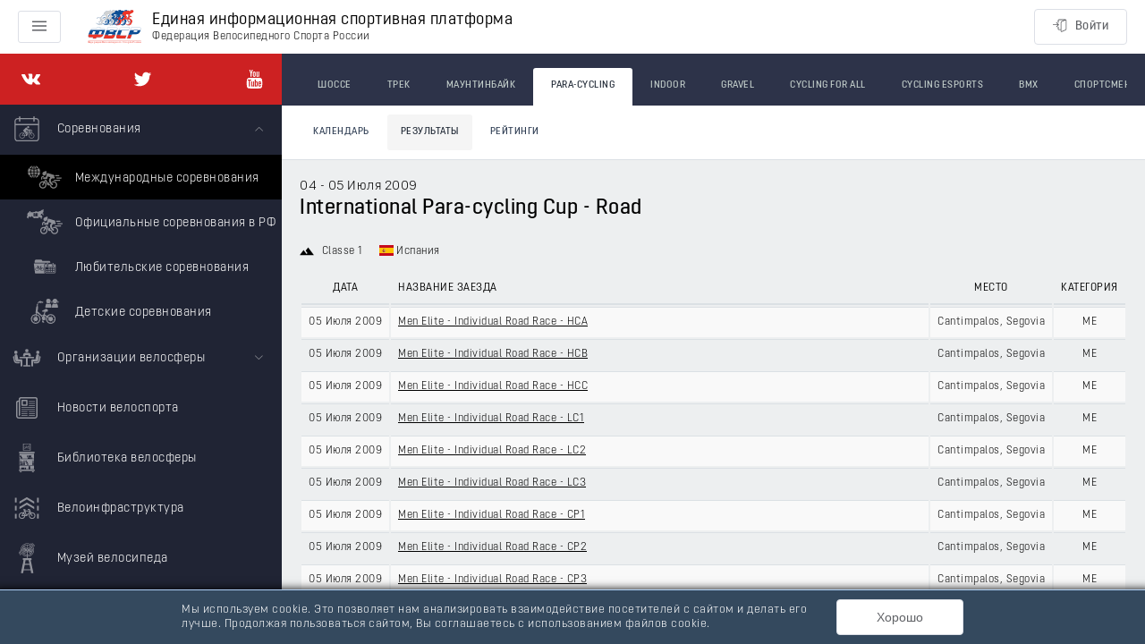

--- FILE ---
content_type: text/css; charset=UTF-8
request_url: https://rus.bike/fonts/font.css
body_size: 28949
content:
/* Font Opinion Pro Regular: Copyright ©Mint Type, 2017. All rights reserved.*/
@font-face {
  font-family: 'OpinionPro';
  font-style: normal;
  font-weight: 400;
  font-display: swap;
  src: url([data-uri]) format('woff2');
}


--- FILE ---
content_type: text/css; charset=UTF-8
request_url: https://rus.bike/fonts/font-extend.css
body_size: 117424
content:
/* Font Opinion Pro Bold: Copyright ©Mint Type, 2017. All rights reserved.*/
@font-face {
  font-family: 'OpinionPro';
  font-style: normal;
  font-weight: 700;
  font-display: swap;
  src: url([data-uri]) format('woff2');
}
/* Font Opinion Pro Light: Copyright ©Mint Type, 2017. All rights reserved.*/
@font-face {
  font-family: 'OpinionPro';
  font-style: normal;
  font-weight: 300;
  font-display: swap;
  src: url([data-uri]) format('woff2');
}
/* Font Opinion Pro Medium: Copyright ©Mint Type, 2017. All rights reserved.*/
@font-face {
  font-family: 'OpinionPro';
  font-style: normal;
  font-weight: 500;
  font-display: swap;
  src: url([data-uri]) format('woff2');
}
/* Font Opinion Pro Semi Bold: Copyright ©Mint Type, 2017. All rights reserved.*/
@font-face {
  font-family: 'OpinionPro';
  font-style: normal;
  font-weight: 600;
  font-display: swap;
  src: url([data-uri]) format('woff2');
}


--- FILE ---
content_type: application/javascript; charset=UTF-8
request_url: https://rus.bike/_nuxt/305e8e0.js
body_size: 4525
content:
(window.webpackJsonp=window.webpackJsonp||[]).push([[96],{1142:function(t,e,n){"use strict";n(845)},1143:function(t,e,n){var r=n(144)((function(i){return i[1]}));r.push([t.i,".world-ratings{margin:0 0 24px}.world-ratings__title{position:relative}.world-ratings__title.loading:after{left:auto;right:0}.world-ratings__columns{flex-direction:column}.world-ratings__column{position:relative}.world-ratings__column-tables{order:2}.world-ratings__column-menu{order:1}.world-ratings__genders{display:block}.world-ratings__table-title{border-bottom:2px solid #d0d4e2;padding:6px 0}.world-ratings__table-link{color:#000!important;transition:color .1s}.world-ratings__table-link:focus,.world-ratings__table-link:hover{color:#cd2122!important}.world-ratings__table-footer{text-transform:uppercase}.world-ratings__table-footer-link{-webkit-text-decoration:none;text-decoration:none}.world-ratings__table-footer-link:focus,.world-ratings__table-footer-link:hover{-webkit-text-decoration:underline;text-decoration:underline}.world-ratings__table .table{margin-bottom:10px}@media (max-width:576px){.world-ratings__genders .el-button{width:50%}.world-ratings__genders .el-button:first-child{border-bottom-left-radius:0}.world-ratings__genders .el-button:nth-child(2){border-top-right-radius:3px!important}.world-ratings__genders .el-button:nth-child(3){border-bottom-left-radius:3px!important;margin-top:-1px}.world-ratings__genders .el-button:last-child{border-top-right-radius:0;margin-top:-1px}}@media (min-width:576px) and (max-width:768px){.world-ratings__genders .el-button{width:25%}}@media (min-width:1200px){.world-ratings__columns{flex-direction:row}.world-ratings__column-tables{order:1}.world-ratings__column-menu{order:2}}",""]),r.locals={},t.exports=r},1144:function(t,e,n){"use strict";n(846)},1145:function(t,e,n){var r=n(144)((function(i){return i[1]}));r.push([t.i,".ratings__menu{margin:0 0 30px}.ratings__menu-list{margin:0;padding:0}.ratings__menu-item{list-style:none;text-transform:uppercase}.ratings__menu-link{display:block;padding:4px 0;transition:color .1s}.ratings__menu-link,.ratings__menu-link:active,.ratings__menu-link:visited{color:#000;-webkit-text-decoration:none;text-decoration:none}.ratings__menu-link:focus,.ratings__menu-link:hover{color:#cd2122;-webkit-text-decoration:underline;text-decoration:underline}@media (min-width:768px) and (max-width:1200px){.ratings__menu-list{align-items:center;display:flex;flex-direction:row;flex-wrap:wrap}.ratings__menu-item{width:33.3333%}}@media (min-width:1200px){.ratings__menu{border-left:1px solid #ddd;padding-left:30px;position:sticky;position:-moz-sticky;position:-ms-sticky;position:-o-sticky;top:30px}.ratings__menu-link{display:inline;padding:0}.ratings__menu-item{margin:8px 0;text-transform:none}.ratings__menu-item:first-child{margin-top:0}}",""]),r.locals={},t.exports=r},1541:function(t,e,n){"use strict";n.r(e);var r=n(4),o=(n(29),n(28),n(27),n(530)),l=(n(202),n(22),n(16),n(38),n(39),n(3)),c=n(201);function d(t,e){var n=Object.keys(t);if(Object.getOwnPropertySymbols){var r=Object.getOwnPropertySymbols(t);e&&(r=r.filter((function(e){return Object.getOwnPropertyDescriptor(t,e).enumerable}))),n.push.apply(n,r)}return n}function _(t){for(var e=1;e<arguments.length;e++){var n=null!=arguments[e]?arguments[e]:{};e%2?d(Object(n),!0).forEach((function(e){Object(l.a)(t,e,n[e])})):Object.getOwnPropertyDescriptors?Object.defineProperties(t,Object.getOwnPropertyDescriptors(n)):d(Object(n)).forEach((function(e){Object.defineProperty(t,e,Object.getOwnPropertyDescriptor(n,e))}))}return t}var m={props:{rating:{type:Object,required:!0}},data:function(){return{headers:[{title:"Позиция",text:"Поз."},{title:"Фамилия Имя",text:"Спортсмен",classes:"text-left w-a"},{title:"Возраст",text:"Возраст"},{title:"Очки",text:"Очки"}]}},computed:{riders:function(){return this.rating.data.personal.items||[]},loaded:function(){return this.rating.data&&this.riders.length},slug:function(){return this.rating.slug||Object(c.d)(this.rating.title)},pageRating:function(){return{name:"world-vid-ratings-slug",params:_(_({},this.$route.params),{},{slug:this.slug}),query:{moment:this.rating.data.personal.momentId,type:"personal"}}}},methods:{page:function(t){return{name:"riders-id",params:{id:t.personId}}}}},f=n(105),h=Object(f.a)(m,(function(){var t=this,e=t.$createElement,n=t._self._c||e;return n("div",{staticClass:"world-ratings__table"},[n("h3",{staticClass:"world-ratings__table-title m-n-b"},[t._v("\n    Персональный рейтинг\n  ")]),t._v(" "),t.loaded?n("table",{staticClass:"table table--striped table--hover text-center"},[n("thead",[n("tr",t._l(t.headers,(function(e){return n("th",{key:e.title,class:e.classes,attrs:{title:e.title}},[t._v(t._s(e.text))])})))]),t._v(" "),n("tbody",t._l(t.riders,(function(e){return n("tr",{key:e.personId},[n("td",[t._v(t._s(e.rank))]),t._v(" "),n("td",{staticClass:"text-left w-a"},[n("nuxt-link",{staticClass:"world-ratings__table-link",attrs:{to:t.page(e)}},[t._v(t._s(e.name))])],1),t._v(" "),n("td",[t._v(t._s(e.ages))]),t._v(" "),n("td",[t._v(t._s(e.points))])])})))]):t._e(),t._v(" "),n("div",{staticClass:"world-ratings__table-footer"},[n("n-link",{staticClass:"world-ratings__table-footer-link",attrs:{to:t.pageRating}},[t._v("Полный рейтинг ›")])],1)])}),[],!1,null,null,null).exports;function v(t,e){var n=Object.keys(t);if(Object.getOwnPropertySymbols){var r=Object.getOwnPropertySymbols(t);e&&(r=r.filter((function(e){return Object.getOwnPropertyDescriptor(t,e).enumerable}))),n.push.apply(n,r)}return n}function w(t){for(var e=1;e<arguments.length;e++){var n=null!=arguments[e]?arguments[e]:{};e%2?v(Object(n),!0).forEach((function(e){Object(l.a)(t,e,n[e])})):Object.getOwnPropertyDescriptors?Object.defineProperties(t,Object.getOwnPropertyDescriptors(n)):v(Object(n)).forEach((function(e){Object.defineProperty(t,e,Object.getOwnPropertyDescriptor(n,e))}))}return t}var y={props:{rating:{type:Object,required:!0}},data:function(){return{headers:[{title:"Позиция",text:"Поз."},{title:"Название команды",text:"Команда",classes:"text-left w-a"},{title:"Очки",text:"Очки"}]}},computed:{teams:function(){return this.rating.data.team.items||[]},loaded:function(){return this.rating.data&&this.teams.length},slug:function(){return this.rating.slug||Object(c.d)(this.rating.title)},pageRating:function(){return{name:"world-vid-ratings-slug",params:w(w({},this.$route.params),{},{slug:this.slug}),query:{moment:this.rating.data.team.momentId,type:"team"}}}}},x=Object(f.a)(y,(function(){var t=this,e=t.$createElement,n=t._self._c||e;return n("div",{staticClass:"world-ratings__table"},[n("h3",{staticClass:"world-ratings__table-title m-n-b"},[t._v("\n    Командный рейтинг\n  ")]),t._v(" "),t.loaded?n("table",{staticClass:"table table--striped table--hover text-center"},[n("thead",[n("tr",t._l(t.headers,(function(e){return n("th",{key:e.title,class:e.classes,attrs:{title:e.title}},[t._v(t._s(e.text))])})))]),t._v(" "),n("tbody",t._l(t.teams,(function(e){return n("tr",{key:e.rank},[n("td",[t._v(t._s(e.rank))]),t._v(" "),n("td",{staticClass:"text-left w-a"},[t._v("\n          "+t._s(e.teamName)+"\n        ")]),t._v(" "),n("td",[t._v(t._s(e.points))])])})))]):t._e(),t._v(" "),n("div",{staticClass:"world-ratings__table-footer"},[n("n-link",{staticClass:"world-ratings__table-footer-link",attrs:{to:t.pageRating}},[t._v("Полный рейтинг ›")])],1)])}),[],!1,null,null,null).exports;function O(t,e){var n=Object.keys(t);if(Object.getOwnPropertySymbols){var r=Object.getOwnPropertySymbols(t);e&&(r=r.filter((function(e){return Object.getOwnPropertyDescriptor(t,e).enumerable}))),n.push.apply(n,r)}return n}function k(t){for(var e=1;e<arguments.length;e++){var n=null!=arguments[e]?arguments[e]:{};e%2?O(Object(n),!0).forEach((function(e){Object(l.a)(t,e,n[e])})):Object.getOwnPropertyDescriptors?Object.defineProperties(t,Object.getOwnPropertyDescriptors(n)):O(Object(n)).forEach((function(e){Object.defineProperty(t,e,Object.getOwnPropertyDescriptor(n,e))}))}return t}var j={components:{Flag:function(){return n.e(0).then(n.bind(null,1564))}},props:{rating:{type:Object,required:!0}},computed:{slug:function(){return this.rating.slug||Object(c.d)(this.rating.title)}},methods:{getPageRating:function(t){return{name:"world-vid-ratings-slug",params:k(k({},this.$route.params),{},{slug:this.slug}),query:{moment:t.momentId,year:t.year,type:"national"}}}}},R={components:{WorldRatingsTablePersonal:h,WorldRatingsTableTeam:x,WorldRatingsTableNational:Object(f.a)(j,(function(){var t=this,e=t.$createElement,n=t._self._c||e;return n("div",{staticClass:"world-ratings__table"},[n("h3",{staticClass:"world-ratings__table-title m-n-b ws-nw"},[n("Flag",{attrs:{country:"RU"}}),t._v("\n    Национальный рейтинг\n  ")],1),t._v(" "),t.rating.data?n("table",{staticClass:"table table--hover table--striped text-center"},[t._m(0),t._v(" "),n("tbody",t._l(t.rating.data.national,(function(e,r){return n("tr",{key:r},[n("td",[n("n-link",{attrs:{to:t.getPageRating(e)}},[t._v("\n            "+t._s(e.year)+"\n          ")])],1),t._v(" "),n("td",[t._v(t._s(e.rank))]),t._v(" "),n("td",[t._v(t._s(e.points))])])})))]):t._e()])}),[function(){var t=this,e=t.$createElement,n=t._self._c||e;return n("thead",[n("tr",[n("th",[t._v("Год")]),t._v(" "),n("th",{attrs:{title:"Позиция"}},[t._v("Поз.")]),t._v(" "),n("th",[t._v("Очки")])])])}],!1,null,null,null).exports},props:{rating:{type:Object,required:!0},gender:{type:String,default:""}},computed:{setLoading:function(){return{loading:this.rating.loading}},id:function(){return Object.values(this.rating.ids).reduce((function(t,e){return t+e}),0)},includesPersonal:function(){return this.rating.data&&this.rating.data.personal&&this.rating.data.personal.items&&this.rating.data.personal.items.length},includesNational:function(){return this.rating.data&&this.rating.data.national&&this.rating.data.national.length},includesTeam:function(){return this.rating.data&&this.rating.data.team&&this.rating.data.team.items&&this.rating.data.team.items.length},colsPersonal:function(){return this.includesPersonal||this.includesTeam||!this.includesNational?18:24},colsNational:function(){return this.includesPersonal||this.includesTeam?6:12}},watch:{gender:"fetch"},mounted:function(){this.fetch()},methods:{fetch:function(){var t=this;return Object(r.a)(regeneratorRuntime.mark((function e(){var n,data,r,o;return regeneratorRuntime.wrap((function(e){for(;;)switch(e.prev=e.next){case 0:if(n=t.rating.ids,!t.rating.data){e.next=3;break}return e.abrupt("return");case 3:return e.prev=3,t.toggle(t.rating),data={},e.next=8,t.$apis.world.$get("/ratings/aggregate",{params:{ratingId:n.personalId,yearRatingId:n.nationalId,teamRatingId:n.teamId}});case 8:if((r=e.sent).yearsRatings&&r.yearsRatings.length){e.next=13;break}return e.next=12,t.fetchByOldId();case 12:r.yearsRatings=e.sent;case 13:data.national=r.yearsRatings,data.personal=r.ridersRating||{},data.team=r.teamRatings||{},t.$set(t.rating,"data",data),e.next=23;break;case 19:e.prev=19,e.t0=e.catch(3),o=e.t0.message,console.warn(o);case 23:return e.prev=23,t.rating.loading=!1,e.finish(23);case 26:case"end":return e.stop()}}),e,null,[[3,19,23,26]])})))()},fetchByOldId:function(){var t=this;return Object(r.a)(regeneratorRuntime.mark((function e(){var n,r,o;return regeneratorRuntime.wrap((function(e){for(;;)switch(e.prev=e.next){case 0:if(n=(t.rating.oldIds||{}).nationalId){e.next=3;break}return e.abrupt("return");case 3:return e.next=5,t.$apis.world.$get("/ratings/aggregate",{params:{yearRatingId:n}});case 5:return r=e.sent,o=r.yearsRatings,e.abrupt("return",o);case 8:case"end":return e.stop()}}),e)})))()},toggle:function(){void 0===this.rating.loading?this.$set(this.rating,"loading",!0):this.rating.loading=!this.rating.loading}}},table=(n(1142),Object(f.a)(R,(function(){var t=this,e=t.$createElement,n=t._self._c||e;return n("div",{staticClass:"world-ratings"},[n("h2",{staticClass:"world-ratings__title m-n",class:t.setLoading,attrs:{id:"rating-"+t.id}},[t._v(t._s(t.rating.title))]),t._v(" "),n("el-row",{attrs:{gutter:20}},[t.includesPersonal||t.includesTeam?n("el-col",{attrs:{span:24,sm:t.colsPersonal}},[t.includesPersonal?n("WorldRatingsTablePersonal",{attrs:{rating:t.rating}}):t._e(),t._v(" "),t.includesTeam?n("WorldRatingsTableTeam",{attrs:{rating:t.rating}}):t._e()],1):t._e(),t._v(" "),n("el-col",{attrs:{span:24,sm:t.colsNational}},[t.includesNational?n("WorldRatingsTableNational",{attrs:{rating:t.rating}}):t._e()],1),t._v(" "),t.includesPersonal||t.includesNational||!1!==t.rating.loading?t._e():n("el-col",{staticClass:"m-md-t m-md-b",attrs:{span:24}},[t._v("Информации о рейтингах не найдено")])],1)],1)}),[],!1,null,null,null).exports),P={props:{item:{type:Object,required:!0},active:{type:Boolean,default:!1}},computed:{id:function(){return Object.values(this.item.ids).reduce((function(t,e){return t+e}),0)},url:function(){return"#rating-".concat(this.id)}}},C={components:{WorldRatingsMenuItem:Object(f.a)(P,(function(){var t=this,e=t.$createElement,n=t._self._c||e;return n("li",{staticClass:"ratings__menu-item"},[n("a",{staticClass:"ratings__menu-link",attrs:{href:t.url}},[t._t("default")],2)])}),[],!1,null,null,null).exports},props:{ratings:{type:Array,default:function(){return[]}}}},menu=(n(1144),Object(f.a)(C,(function(){var t=this,e=t.$createElement,n=t._self._c||e;return n("div",{staticClass:"ratings__menu"},[n("nav",[n("ul",{staticClass:"ratings__menu-list"},t._l(t.ratings,(function(e,r){return n("WorldRatingsMenuItem",{key:r,attrs:{item:e}},[t._v(t._s(e.title))])})))])])}),[],!1,null,null,null).exports),$=n(2),I={components:{WorldRatingsTable:table,WorldRatingsMenu:menu},mixins:[o.c],data:function(){return{title:"Рейтинги спортсменов",active:"men",genderTypes:{men:"Мужчины",women:"Женщины",junior_men:"Юниоры",junior_women:"Юниорки",mixed:"Смешанные"}}},asyncData:function(t){return Object(r.a)(regeneratorRuntime.mark((function e(){var n,r,o,l,c,d,_,data,m;return regeneratorRuntime.wrap((function(e){for(;;)switch(e.prev=e.next){case 0:return n=t.params,r=t.app,o=n.vid,e.next=4,r.$axios.$get("/ratings.json");case 4:return l=e.sent,c=l[o]||{},d=c.all?c.all[0]:c.men[0],_=d.ids,data={},e.prev=9,e.next=12,r.$apis.world.$get("/ratings/aggregate",{params:{ratingId:_.personalId,yearRatingId:_.nationalId,teamRatingId:_.teamId}});case 12:m=e.sent,data.national=m.yearsRatings,data.personal=m.ridersRating||{},data.team=m.teamRatings||{},$.default.set(d,"data",data),e.next=22;break;case 19:return e.prev=19,e.t0=e.catch(9),e.abrupt("return",r.$exception(e.t0));case 22:return e.abrupt("return",{ratings:c});case 23:case"end":return e.stop()}}),e,null,[[9,19]])})))()},computed:{vid:function(){var t=this.$route.params.vid;return this.$store.getters["world/getVid"](t)},gender:function(){return this.ratings.all?"all":this.active},genders:function(){return!this.isAll&&Object.keys(this.ratings)},current:function(){return this.ratings[this.gender]},isAll:function(){return"all"===this.gender}},methods:{setGender:function(t){if(!t)return!1;this.active=t}},head:function(){return{title:"".concat(this.vid.name," - ")+this.title,link:[{rel:"canonical",href:this.$route.path}]}}},T=Object(f.a)(I,(function(){var t=this,e=t.$createElement,n=t._self._c||e;return n("section",[n("div",{staticClass:"container__inside"},[n("h1",[t._v(t._s(t.title))]),t._v(" "),t.genders?n("el-button-group",{staticClass:"world-ratings__genders m-md-b"},t._l(t.genders,(function(e,r){return n("el-button",{key:r,attrs:{type:e===t.active?"primary":"",size:"small"},on:{click:function(n){t.setGender(e)}}},[t._v(t._s(t.genderTypes[e]))])}))):t._e(),t._v(" "),n("el-row",{staticClass:"world-ratings__columns",attrs:{gutter:20,type:"flex"}},[n("el-col",{staticClass:"world-ratings__column-tables",attrs:{span:24,lg:18}},t._l(t.current,(function(e,r){return n("WorldRatingsTable",{key:r,attrs:{gender:t.gender,rating:e}})}))),t._v(" "),n("el-col",{staticClass:"world-ratings__column-menu",attrs:{span:24,lg:6}},[n("WorldRatingsMenu",{attrs:{ratings:t.current}})],1)],1)],1)])}),[],!1,null,null,null);e.default=T.exports},530:function(t,e,n){"use strict";n.d(e,"c",(function(){return c})),n.d(e,"b",(function(){return d})),n.d(e,"a",(function(){return _}));var r=n(4),o=(n(27),n(292)),l=n(291),c={validate:function(t){return Object(r.a)(regeneratorRuntime.mark((function e(){var n,r,l,c,d,_;return regeneratorRuntime.wrap((function(e){for(;;)switch(e.prev=e.next){case 0:return n=t.params,r=t.query,l=t.store,e.next=3,l.dispatch("world/".concat(o.FETCH_VIDS));case 3:return c=n.vid,d=l.state.world,_=d.vids.some((function(t){return t.slug===c})),e.abrupt("return",_&&(/^\d+$/.test(r.page)||!r.page));case 7:case"end":return e.stop()}}),e)})))()}},d={validate:function(t){return Object(r.a)(regeneratorRuntime.mark((function e(){var n,r,o,c,d,_,m,f,h,v;return regeneratorRuntime.wrap((function(e){for(;;)switch(e.prev=e.next){case 0:return n=t.params,r=t.query,o=t.store,c=t.redirect,d=t.app,e.next=3,o.dispatch("russia/".concat(l.FETCH_DICTIONARIES),{name:"used-vids"});case 3:if(_=n.vid,m=o.state.russia,f=m.dictionaries["used-vids"].some((function(t){return t.slug===_}))){e.next=13;break}return e.next=9,d.$apis.russia.$get("/competitions/".concat(_));case 9:if(h=e.sent,!(v=h.item)||!v.discipline){e.next=13;break}return e.abrupt("return",c(301,{name:"russia-vid-slug",params:{slug:_,vid:v.discipline.slug}}));case 13:return e.abrupt("return",f&&(/^\d+$/.test(r.page)||!r.page));case 14:case"end":return e.stop()}}),e)})))()}},_={validate:function(t){var e=t.params;return/^\d+$/.test(e.id)}}},845:function(t,e,n){var content=n(1143);content.__esModule&&(content=content.default),"string"==typeof content&&(content=[[t.i,content,""]]),content.locals&&(t.exports=content.locals);(0,n(145).default)("b9d62d6a",content,!0,{sourceMap:!1})},846:function(t,e,n){var content=n(1145);content.__esModule&&(content=content.default),"string"==typeof content&&(content=[[t.i,content,""]]),content.locals&&(t.exports=content.locals);(0,n(145).default)("89cc2124",content,!0,{sourceMap:!1})}}]);

--- FILE ---
content_type: application/javascript; charset=UTF-8
request_url: https://rus.bike/_nuxt/c37a8e5.js
body_size: 10034
content:
(window.webpackJsonp=window.webpackJsonp||[]).push([[97,107],{1146:function(t,e,r){"use strict";r(847)},1147:function(t,e,r){var n=r(144)((function(i){return i[1]}));n.push([t.i,"",""]),n.locals={},t.exports=n},1542:function(t,e,r){"use strict";r.r(e);var n=r(18),o=r(31),l=r(4),c=(r(27),r(28),r(45),r(202),r(16),r(65),r(17),r(57),r(530)),d=r(292),table=(r(290),r(514)),_=r(201),f={components:{Flag:function(){return r.e(0).then(r.bind(null,1564))}},props:{item:{type:Object,required:!0},number:{type:Number,default:0}},computed:{page:function(){return{name:"world-vid-competitions-id",params:{vid:this.$route.params.vid,id:this.item.id}}},dates:function(){return Object(_.c)(this.item.dateBegin,this.item.dateEnd)},isCycloCross:function(){return this.item.vid&&5===this.item.vid.id},isTrials:function(){return this.item.vid&&6===this.item.vid.id},country:function(){return!!this.item.country&&this.item.country},icon:function(){return"el-icon-".concat(this.item.open?"minus":"plus")}}},m=r(105),h=Object(m.a)(f,(function(){var t=this,e=t.$createElement,r=t._self._c||e;return r("tr",[r("td",[r("el-button",{attrs:{disabled:!t.item.racesCount,loading:t.item.loading,icon:t.icon,type:t.item.open?"primary":"",circle:"",size:"mini"},on:{click:function(e){t.$emit("open")}}})],1),t._v(" "),r("td",[t._v(t._s(t.number))]),t._v(" "),r("td",{staticClass:"text-grey"},[t._v("\n    "+t._s(t.dates.year)+"\n  ")]),t._v(" "),r("td",{staticClass:"results__table-dates"},[r("div",[t._v(t._s(t.dates.days))]),t._v(" "),r("div",{staticClass:"results__table-months"},[t._v("\n      "+t._s(t.dates.month)+"\n    ")])]),t._v(" "),r("td",[t.country?r("span",{attrs:{title:t.country.nameRus}},[r("Flag",{attrs:{country:t.country.alpha2}}),t._v("\n      "+t._s(t.country.country3)+"\n    ")],1):r("span",[t._v("-")])]),t._v(" "),r("td",{staticClass:"text-left w-a"},[r("h3",{staticClass:"results__table-title"},[t.item.racesCount?r("nuxt-link",{attrs:{to:t.page}},[t._v(t._s(t.item.name))]):r("span",[t._v(t._s(t.item.name))]),t._v(" "),t.isCycloCross?r("span",{staticClass:"results__table-type"},[t._v("Cyclo-Cross")]):t._e(),t._v(" "),t.isTrials?r("span",{staticClass:"results__table-type"},[t._v("Trials")]):t._e()],1)]),t._v(" "),r("td",[t.item.category?r("span",{attrs:{title:t.item.category.name}},[t._v(t._s(t.item.classcode))]):t._e()])])}),[],!1,null,null,null).exports,v=r(515),M=r(544),x={filters:{byDefault:v.a},props:{item:{type:Object,required:!0}},computed:{name:function(){return Object(M.a)(this.item.name)},page:function(){return{name:"world-vid-races-id",params:{vid:this.$route.params.vid,id:this.item.id}}},date:function(){return Object(_.e)(this.item.dateTime,"string")},icon:function(){return"el-icon-arrow-".concat(this.item.open?"up":"down")},participant:function(){return(this.item.participant||{}).nameShortEng}}},y=Object(m.a)(x,(function(){var t=this,e=t.$createElement,r=t._self._c||e;return r("tr",[t._m(0),t._v(" "),r("td",[r("el-button",{attrs:{disabled:!t.item.eventsCount,loading:t.item.loading,icon:t.icon,circle:"",size:"mini"},on:{click:function(e){t.$emit("open")}}})],1),t._v(" "),r("td",{attrs:{colspan:"2"}},[t._v("\n    "+t._s(t._f("byDefault")(t.date))+"\n  ")]),t._v(" "),r("td",[t._v(t._s(t._f("byDefault")(t.item.place)))]),t._v(" "),r("td",{staticClass:"text-left w-a"},[r(t.item.eventsCount?"n-link":"span",{tag:"component",attrs:{to:t.page}},[t._v(t._s(t._f("byDefault")(t.name)))])],1),t._v(" "),r("td",{attrs:{title:t.item.categoryCode}},[t._v("\n    "+t._s(t._f("byDefault")(t.participant))+"\n  ")])])}),[function(){var t=this.$createElement,e=this._self._c||t;return e("td",[e("span",{staticClass:"competitions__table-children"})])}],!1,null,null,null).exports,w={components:{EventsTable:r(740).a},props:{items:{type:Array,required:!0}}},j=Object(m.a)(w,(function(){var t=this,e=t.$createElement,r=t._self._c||e;return r("tr",[r("td",{attrs:{colspan:"5"}}),t._v(" "),r("td",{attrs:{colspan:"2"}},[r("EventsTable",{attrs:{events:t.items,classes:"table--bordered m-n"}})],1)])}),[],!1,null,null,null).exports,C=r(518),A=["page","sort"],L={components:{BaseTable:table.a,CompetitionRow:h,RaceRow:y,EventsRow:j,Sort:C.a},props:{items:{type:Array,default:function(){return[]},required:!0},page:{type:Number,default:0},size:{type:Number,default:0}},data:function(){return{headers:[{title:"Открыть/Закрыть",text:""},{title:"Номер",text:"№"},{title:"Год",text:"Год"},{title:"Даты соревнований",text:"Даты",sort:"dateBegin",isDefault:"desc"},{title:"Страна проведения",text:"Стр.",sort:"country3"},{title:"Название",text:"Название",classes:"text-left w-a",sort:"name"},{title:"Класс/Категория",text:"Кл./Кат.",sort:"classcode"}]}},computed:{numbers:function(){return this.page>=1?this.page*this.size+1:1}},methods:{getRaces:function(t){var e=this;return Object(l.a)(regeneratorRuntime.mark((function r(){var n,l,c;return regeneratorRuntime.wrap((function(r){for(;;)switch(r.prev=r.next){case 0:if(!t.races){r.next=2;break}return r.abrupt("return",e.toggle(t));case 2:return e.$store.commit("world/".concat(d.LOADING_ITEM),{item:t,flag:!0}),r.prev=3,n=e.$route.query,n.page,n.sort,l=Object(o.a)(n,A),r.next=7,e.$apis.world.$get("/competitions/".concat(t.id,"/races"),{params:l});case 7:c=r.sent,e.$store.commit("world/".concat(d.EXTEND_ITEM),{item:t,property:"races",data:c.content}),e.toggle(t),r.next=15;break;case 12:r.prev=12,r.t0=r.catch(3),console.warn(r.t0.message);case 15:return r.prev=15,e.$store.commit("world/".concat(d.LOADING_ITEM),{item:t,flag:!1}),r.finish(15);case 18:case"end":return r.stop()}}),r,null,[[3,12,15,18]])})))()},getEvents:function(t){var e=this;return Object(l.a)(regeneratorRuntime.mark((function r(){var n;return regeneratorRuntime.wrap((function(r){for(;;)switch(r.prev=r.next){case 0:if(!t.events){r.next=2;break}return r.abrupt("return",e.toggle(t));case 2:return e.$store.commit("world/".concat(d.LOADING_ITEM),{item:t,flag:!0}),r.prev=3,r.next=6,e.$apis.world.$get("/races/".concat(t.id,"/events"));case 6:n=r.sent,e.$store.commit("world/".concat(d.EXTEND_ITEM),{item:t,property:"events",data:n.content}),e.toggle(t),r.next=14;break;case 11:r.prev=11,r.t0=r.catch(3),console.warn(r.t0.message);case 14:return r.prev=14,e.$store.commit("world/".concat(d.LOADING_ITEM),{item:t,flag:!1}),r.finish(14);case 17:case"end":return r.stop()}}),r,null,[[3,11,14,17]])})))()},toggle:function(t){return this.$store.commit("world/".concat(d.TOGGLE_ITEM),t),this}}},I=Object(m.a)(L,(function(){var t=this,e=t.$createElement,r=t._self._c||e;return r("div",{staticClass:"world__results-table"},[r("BaseTable",{attrs:{headers:t.headers,items:t.items}},t._l(t.items,(function(e,n){return r("tbody",{key:n},[r("CompetitionRow",{attrs:{item:e,number:t.numbers+n},on:{open:function(r){t.getRaces(e)}}}),t._v(" "),t._l(e.races,(function(n,o){return[e.open&&e.races?r("RaceRow",{key:o,attrs:{item:n,number:o},on:{open:function(e){t.getEvents(n)}}}):t._e(),t._v(" "),n.open&&n.events&&e.open?r("EventsRow",{key:o,attrs:{items:n.events}}):t._e()]}))],2)})))],1)}),[],!1,null,null,null).exports,N={extends:r(527).a,defaultModel:{countryId:null,seasonId:null,name:null,classCode:null,participantId:null,showOnlyRussian:!1},computed:{state:function(){return this.$store.state.world},countries:function(){var t=this.$route.params.vid;return this.state.countries[t]},seasons:function(){var t=this.$route.params.vid;return this.state.seasons[t]},categories:function(){var t=this.$route.params.vid;return this.state.categories[t]},classCodes:function(){var t=this.$route.params.vid;return this.state.classCodes[t]}}},D=(r(1146),Object(m.a)(N,(function(){var t=this,e=t.$createElement,r=t._self._c||e;return r("div",{staticClass:"competitions__filter"},[r("el-form",{staticClass:"competitions__filter-form",attrs:{size:"mini"},nativeOn:{submit:function(e){return e.preventDefault(),t.submit(e)}}},[r("el-form-item",[r("el-row",{attrs:{gutter:14}},[r("el-col",{attrs:{span:24,sm:6,lg:4}},[r("el-input",{attrs:{id:"name",name:"name",type:"text",placeholder:"Название",clearable:""},model:{value:t.queries.name,callback:function(e){t.$set(t.queries,"name","string"==typeof e?e.trim():e)},expression:"queries.name"}})],1),t._v(" "),r("el-col",{attrs:{span:24,sm:6,lg:4}},[r("el-select",{staticClass:"competitions__filter-select",attrs:{id:"country",disabled:!t.countries.length,placeholder:"Страна",filterable:"","default-first-option":"",clearable:""},model:{value:t.queries.countryId,callback:function(e){t.$set(t.queries,"countryId",e)},expression:"queries.countryId"}},t._l(t.countries,(function(t){return r("el-option",{key:t.id,attrs:{label:t.nameRus,value:String(t.id)}})})))],1),t._v(" "),r("el-col",{attrs:{span:24,sm:6,lg:4}},[r("el-select",{staticClass:"competitions__filter-select",attrs:{id:"seasons",disabled:!t.seasons||!t.seasons.length,name:"season",placeholder:"Сезон",clearable:""},model:{value:t.queries.seasonId,callback:function(e){t.$set(t.queries,"seasonId","string"==typeof e?e.trim():e)},expression:"queries.seasonId"}},t._l(t.seasons,(function(t){return r("el-option",{key:t.year,attrs:{label:t.year,value:String(t.id)}})})))],1),t._v(" "),r("el-col",{attrs:{span:24,sm:6,lg:4}},[r("el-select",{staticClass:"competitions__filter-select",attrs:{id:"category",disabled:!t.categories.length,name:"category",placeholder:"Категория",clearable:""},model:{value:t.queries.participantId,callback:function(e){t.$set(t.queries,"participantId","string"==typeof e?e.trim():e)},expression:"queries.participantId"}},t._l(t.categories,(function(e,n){return r("el-option",{key:n,attrs:{label:e.nameShortEng,value:String(e.id)}},[r("span",{staticClass:"competitions__filter-select-label"},[t._v("\n                "+t._s(e.name)+"\n              ")]),t._v(" "),r("span",{staticClass:"competitions__filter-select-desc"},[t._v("\n                "+t._s(e.nameShortEng)+"\n              ")])])})))],1),t._v(" "),r("el-col",{attrs:{span:24,sm:6,lg:4}},[r("el-select",{staticClass:"competitions__filter-select",attrs:{id:"classCode",disabled:!t.classCodes.length,name:"classCode",placeholder:"Класс",clearable:""},model:{value:t.queries.classCode,callback:function(e){t.$set(t.queries,"classCode","string"==typeof e?e.trim():e)},expression:"queries.classCode"}},t._l(t.classCodes,(function(e,n){return r("el-option",{key:n,attrs:{label:e.name,value:e.nameShortEng}},[r("span",{staticClass:"competitions__filter-select-label"},[t._v("\n                "+t._s(e.name)+"\n              ")]),t._v(" "),r("span",{staticClass:"competitions__filter-select-desc"},[t._v("\n                "+t._s(e.nameShortEng)+"\n              ")])])})))],1),t._v(" "),r("el-col",{attrs:{span:7,sm:6,lg:2}},[r("el-checkbox-button",{attrs:{checked:"true"===t.queries.showOnlyRussian,label:"RUS",title:"Показать результаты с участием россиян"},model:{value:t.queries.showOnlyRussian,callback:function(e){t.$set(t.queries,"showOnlyRussian",e)},expression:"queries.showOnlyRussian"}},[r("Flag",{attrs:{country:"RU"}}),t._v(" RUS\n          ")],1)],1),t._v(" "),r("el-col",{attrs:{span:17,sm:6,lg:2}},[r("el-button",{staticClass:"competitions__filter-submit",attrs:{disabled:t.isLoading,loading:t.isLoading,type:"primary","native-type":"submit"}},[t._v("Найти")])],1)],1)],1)],1)],1)}),[],!1,null,null,null).exports),E=I,k=r(508),T=r(504),S=["page"],O={components:{ResultsWorldFilter:D,ResultsWorld:E,Pagination:k.c,PaginationInfo:T.a},watchQuery:!0,mixins:[c.c],data:function(){return{title:"Результаты соревнований мирового тура UCI"}},head:function(){return{title:"".concat(this.vid.name," - ")+this.title,meta:[{hid:"description",name:"description",content:this.description}],link:[{rel:"canonical",href:this.$route.path.replace(/\/$/,"")}]}},asyncData:function(t){return Object(l.a)(regeneratorRuntime.mark((function e(){var r,l,c,_,f,m,h,v,M,x,y,w,j;return regeneratorRuntime.wrap((function(e){for(;;)switch(e.prev=e.next){case 0:if(r=t.app,l=t.store,c=t.params,_=t.query,f=c.vid,m=l.state.world,h=m.results[f],v=_.page,M=Object(o.a)(_,S),x=Object.values(M).length,!h||!h.items.length||h.sort||h.filter||h.pages.number!==v&&(v||0!==h.pages.number)||x){e.next=8;break}return e.abrupt("return",!0);case 8:return e.prev=8,e.next=11,Promise.all([l.dispatch("world/".concat(d.FETCH_RESULTS),{slug:f,query:_}),l.dispatch("world/".concat(d.FETCH_SEASONS),f),l.dispatch("world/".concat(d.FETCH_CATEGORIES),f),l.dispatch("world/".concat(d.FETCH_COUNTRIES),f),l.dispatch("world/".concat(d.FETCH_CLASS_CODES),{slug:f})]);case 11:if(y=e.sent,w=Object(n.a)(y,1),j=w[0].totalPages,!(_.page>j-1)){e.next=15;break}throw new Error("Page - not found");case 15:e.next=20;break;case 17:return e.prev=17,e.t0=e.catch(8),e.abrupt("return",r.$exception(e.t0));case 20:case"end":return e.stop()}}),e,null,[[8,17]])})))()},computed:{store:function(){return this.$store.state.world},vid:function(){var t=this.$route.params.vid;return this.$store.getters["world/getVid"](t)},state:function(){var t=this.$route.params.vid;return this.store.results[t]},results:function(){return this.state.items},pages:function(){return this.state.pages}}},$=Object(m.a)(O,(function(){var t=this,e=t.$createElement,r=t._self._c||e;return r("section",[r("h1",[t._v(t._s(t.title))]),t._v(" "),r("ResultsWorldFilter"),t._v(" "),r("ResultsWorld",{attrs:{items:t.results,size:t.pages.size,page:t.pages.number}}),t._v(" "),t.results.length?r("PaginationInfo",{attrs:{pages:t.pages,increment:1}}):t._e(),t._v(" "),t.results.length?r("Pagination",{attrs:{pages:t.pages,href:t.$route.path,increment:1}}):t._e()],1)}),[],!1,null,null,null);e.default=$.exports},504:function(t,e,r){"use strict";r(290);var n={props:{pages:{type:Object,default:function(){return{totalPages:0,number:0,totalElements:0}}},increment:{type:Number,default:0},totalTitle:{type:String,default:"Всего записей"}}},o=r(105),component=Object(o.a)(n,(function(){var t=this,e=t.$createElement;return(t._self._c||e)("div",{staticClass:"pagination__info"},[t._v("\n  Страница "+t._s(t.pages.number+t.increment)+" из "+t._s(t.pages.totalPages)+". "+t._s(t.totalTitle)+": "+t._s(t.pages.totalElements)+"\n")])}),[],!1,null,null,null);e.a=component.exports},505:function(t,e,r){var content=r(511);content.__esModule&&(content=content.default),"string"==typeof content&&(content=[[t.i,content,""]]),content.locals&&(t.exports=content.locals);(0,r(145).default)("3159485c",content,!0,{sourceMap:!1})},507:function(t,e,r){var content=r(517);content.__esModule&&(content=content.default),"string"==typeof content&&(content=[[t.i,content,""]]),content.locals&&(t.exports=content.locals);(0,r(145).default)("24a51613",content,!0,{sourceMap:!1})},508:function(t,e,r){"use strict";r.d(e,"a",(function(){return _})),r.d(e,"b",(function(){return f.a}));r(29),r(22),r(16),r(38),r(39);var n=r(3);r(290);function o(t,e){var r=Object.keys(t);if(Object.getOwnPropertySymbols){var n=Object.getOwnPropertySymbols(t);e&&(n=n.filter((function(e){return Object.getOwnPropertyDescriptor(t,e).enumerable}))),r.push.apply(r,n)}return r}function l(t){for(var e=1;e<arguments.length;e++){var r=null!=arguments[e]?arguments[e]:{};e%2?o(Object(r),!0).forEach((function(e){Object(n.a)(t,e,r[e])})):Object.getOwnPropertyDescriptors?Object.defineProperties(t,Object.getOwnPropertyDescriptors(r)):o(Object(r)).forEach((function(e){Object.defineProperty(t,e,Object.getOwnPropertyDescriptor(r,e))}))}return t}var c={props:{href:{type:String,default:""},pages:{type:Object,default:function(){return{first:!1,last:!1,number:0,numberOfElements:20,size:20,sort:null,totalElements:0,totalPages:0}}},increment:{type:Number,default:0}},computed:{total:function(){return this.pages.totalPages},number:function(){return this.pages.number},prev:function(){return this.number-1},next:function(){return this.number+1},first:function(){return this.pages.first||0===this.number},last:function(){return this.pages.last||this.number-1===this.total}},methods:{getURI:function(t){var e=l(l({},this.$route.query),{},{page:t});return t||delete e.page,this.increment||1!==t||delete e.page,{path:this.href||this.$route.path,query:e}}}},d=(r(516),r(105)),_=Object(d.a)(c,(function(){var t=this,e=t.$createElement,r=t._self._c||e;return r("div",{staticClass:"pagination"},[r("ul",{staticClass:"pagination__list"},[r("li",{class:{disabled:t.first}},[t.first?r("span",[t._v("«")]):r("nuxt-link",{attrs:{to:t.getURI(!1)}},[t._v("«")])],1),t._v(" "),r("li",{class:{disabled:t.first}},[t.first?r("span",[t._v("‹")]):r("nuxt-link",{attrs:{to:t.getURI(t.prev)}},[t._v("‹")])],1),t._v(" "),t.first?t._e():r("li",[r("nuxt-link",{attrs:{to:t.getURI(t.prev)}},[t._v("\n        "+t._s(t.number-1+t.increment)+"\n      ")])],1),t._v(" "),r("li",{staticClass:"active"},[r("span",[t._v(t._s(t.number+t.increment))])]),t._v(" "),t.last?t._e():r("li",[r("nuxt-link",{attrs:{to:t.getURI(t.next)}},[t._v("\n        "+t._s(t.number+1+t.increment)+"\n      ")])],1),t._v(" "),r("li",{class:{disabled:t.last}},[t.last?r("span",[t._v("›")]):r("nuxt-link",{attrs:{to:t.getURI(t.next)}},[t._v("›")])],1),t._v(" "),r("li",{class:{disabled:t.last}},[t.last?r("span",[t._v("»")]):r("nuxt-link",{attrs:{to:t.getURI(t.total-t.increment)}},[t._v("»")])],1)])])}),[],!1,null,null,null).exports,f=r(504);e.c=_},509:function(t,e,r){"use strict";r.r(e);var n={props:{title:{type:String,required:!0},path:{type:String,default:"/icons/all.svg"}},computed:{href:function(){return this.path+"#".concat(this.title)}}},o=(r(510),r(105)),l=Object(o.a)(n,(function(){var t=this,e=t.$createElement,r=t._self._c||e;return r("span",[r("svg",{staticClass:"icon"},[r("use",{attrs:{"xlink:href":t.href}})])])}),[],!1,null,null,null).exports;e.default=l},510:function(t,e,r){"use strict";r(505)},511:function(t,e,r){var n=r(144)((function(i){return i[1]}));n.push([t.i,".icon{fill:currentColor;color:inherit;display:inline-block;font-size:16px;height:1em;margin-right:5px;position:relative;vertical-align:middle;width:1em}.icon--gold{color:#e1b44a}",""]),n.locals={},t.exports=n},512:function(t,e,r){var content=r(523);content.__esModule&&(content=content.default),"string"==typeof content&&(content=[[t.i,content,""]]),content.locals&&(t.exports=content.locals);(0,r(145).default)("6e00ad52",content,!0,{sourceMap:!1})},513:function(t,e,r){var content=r(525);content.__esModule&&(content=content.default),"string"==typeof content&&(content=[[t.i,content,""]]),content.locals&&(t.exports=content.locals);(0,r(145).default)("45791c0e",content,!0,{sourceMap:!1})},514:function(t,e,r){"use strict";r(29),r(22),r(16),r(38),r(39);var n=r(3);r(51);function o(t,e){var r=Object.keys(t);if(Object.getOwnPropertySymbols){var n=Object.getOwnPropertySymbols(t);e&&(n=n.filter((function(e){return Object.getOwnPropertyDescriptor(t,e).enumerable}))),r.push.apply(r,n)}return r}function l(t){for(var e=1;e<arguments.length;e++){var r=null!=arguments[e]?arguments[e]:{};e%2?o(Object(r),!0).forEach((function(e){Object(n.a)(t,e,r[e])})):Object.getOwnPropertyDescriptors?Object.defineProperties(t,Object.getOwnPropertyDescriptors(r)):o(Object(r)).forEach((function(e){Object.defineProperty(t,e,Object.getOwnPropertyDescriptor(r,e))}))}return t}var c={components:{Sort:r(518).a},props:{headers:{type:Array,required:!0},items:{type:Array,required:!0},placeholder:{type:String,default:"Записи не найдены"}},computed:{tHeaders:function(){return this.headers.map((function(header){return l(l({},header),{},{display:!("display"in header)||header.display,colspan:header.colspan||1})}))}}},d=(r(524),r(105)),_=Object(d.a)(c,(function(){var t=this,e=t.$createElement,r=t._self._c||e;return r("div",{staticClass:"results__table"},[t.items.length?r("div",{staticClass:"results__table-wrap table--responsive"},[r("table",{staticClass:"table table--striped table--hover text-center"},[r("thead",[r("tr",[t._l(t.tHeaders,(function(header){return[header.display?r("th",{key:header.title,class:header.classes,attrs:{title:header.title,colspan:header.colspan}},[header.sort?r("Sort",{attrs:{field:header.sort,"page-name":t.$route.name,"is-default":header.isDefault}},[t._v(t._s(header.text))]):r("span",[t._v(t._s(header.text))])],1):t._e()]}))],2)]),t._v(" "),t._t("default")],2)]):r("div",{staticClass:"results__table-placeholder"},[t._v(t._s(t.placeholder))])])}),[],!1,null,null,null).exports;e.a=_},515:function(t,e,r){"use strict";r.d(e,"a",(function(){return o})),r.d(e,"c",(function(){return l})),r.d(e,"b",(function(){return c})),r.d(e,"d",(function(){return d}));var n=r(18),o=(r(28),r(45),r(106),function(t){return t||"-"}),l=function(t){return(t||{}).name},c=function(t){return t?String(t).replace(/\./g,","):null},d=function(t){var time=(t||"").substring(11,23),e=Date.parse(t+"Z"),r=Math.round(e/864e5),o=time.split(":"),l=Object(n.a)(o,3),c=l[0],d=l[1],_=l[2],f=+c+(r?24*r:0),m=0;f||(m=3),f||"00"!==d||(m=6);var h=time.length;return _&&"000"===_.substring(3)&&(h-=4),(0===m?"".concat(f,":").concat(d,":").concat(_):time).substring(m,h)}},516:function(t,e,r){"use strict";r(507)},517:function(t,e,r){var n=r(144)((function(i){return i[1]}));n.push([t.i,".pagination__info{font-size:14px}.pagination__info:last-child{margin-bottom:14px}.pagination__list{border-radius:3px;display:inline-block;margin:14px 0;padding-left:0}.pagination__list>li{display:inline;vertical-align:middle}.pagination__list>li>a,.pagination__list>li>span{background-color:#fff;border:1px solid #eee;color:#555;float:left;line-height:14px;margin-left:-1px;padding:12px 16px;position:relative;-webkit-text-decoration:none;text-decoration:none;transition:all .1s ease}.pagination__list>li:first-child>a,.pagination__list>li:first-child>span{border-radius:3px 0 0 3px;margin-left:0}.pagination__list>li:last-child>a,.pagination__list>li:last-child>span{border-radius:0 3px 3px 0}.pagination__list>li>a:focus,.pagination__list>li>a:hover,.pagination__list>li>span:focus,.pagination__list>li>span:hover{background-color:#eee;border-color:#ddd;color:#444;z-index:2}.pagination__list>.active>a,.pagination__list>.active>a:focus,.pagination__list>.active>a:hover,.pagination__list>.active>span,.pagination__list>.active>span:focus,.pagination__list>.active>span:hover{background-color:#2d3349;border-color:#2d3349;color:#fff;cursor:default;z-index:3}.pagination__list>.disabled>a,.pagination__list>.disabled>a:focus,.pagination__list>.disabled>a:hover,.pagination__list>.disabled>span,.pagination__list>.disabled>span:focus,.pagination__list>.disabled>span:hover{background-color:#f5f5f5;border-color:#f2f2f2;color:#aaa;cursor:default}",""]),n.locals={},t.exports=n},518:function(t,e,r){"use strict";var n=r(31),o=(r(106),r(202),["page","sort"]),l={props:{field:{type:String,required:!0},pageName:{type:String,default:"index"},pageParams:{type:Object,default:function(){return{}}},isDefault:{type:[Boolean,String],default:!1}},computed:{routeSort:function(){var t=this.$route.query.sort;return!!t&&t.split(",")},routeParams:function(){return Object.values(this.pageParams).length?this.pageParams:this.$route.params},active:function(){return this.routeSort&&this.routeSort[0]===this.field},type:function(){return this.routeSort||"asc"!==this.isDefault?this.routeSort&&this.active&&"asc"===this.routeSort[1]?"desc":"asc":"desc"},page:function(){var t=this.$route.query,e=(t.page,t.sort,Object(n.a)(t,o));return this.isDefault&&this.isDefault===this.type||(e.sort=this.field+",".concat(this.type)),{name:this.pageName,params:this.routeParams,query:e}},isDefaultSort:function(){return this.isDefault&&!this.routeSort},classes:function(){return{"sort--active":this.active||this.isDefaultSort,"sort--asc":"asc"!==this.type,"sort--desc":"desc"!==this.type}}}},c=(r(522),r(105)),component=Object(c.a)(l,(function(){var t=this,e=t.$createElement,r=t._self._c||e;return r("div",{staticClass:"sort",class:t.classes},[r("nuxt-link",{staticClass:"sort__link",attrs:{to:t.page}},[t._t("default")],2)],1)}),[],!1,null,null,null);e.a=component.exports},519:function(t,e){t.exports="[data-uri]"},520:function(t,e){t.exports="[data-uri]"},521:function(t,e,r){var content=r(533);content.__esModule&&(content=content.default),"string"==typeof content&&(content=[[t.i,content,""]]),content.locals&&(t.exports=content.locals);(0,r(145).default)("795ef088",content,!0,{sourceMap:!1})},522:function(t,e,r){"use strict";r(512)},523:function(t,e,r){var n=r(144),o=r(203),l=r(519),c=r(520),d=n((function(i){return i[1]})),_=o(l),f=o(c);d.push([t.i,'.sort--active{color:#cd2122}.sort__link{color:#000!important;-webkit-text-decoration:none;text-decoration:none;transition:all .1s;white-space:nowrap}.sort__link:after{background-repeat:no-repeat;background-size:100% 100%;content:"";display:inline-block;height:14px;margin-left:7px;opacity:.5;transition:all .1s ease;vertical-align:middle;width:14px}.sort__link:focus,.sort__link:hover{color:#cd2122!important}.sort__link:focus:after,.sort__link:hover:after{opacity:1}.sort--active .sort__link{color:inherit!important}.sort--active .sort__link:after{opacity:1}.sort--asc .sort__link:after{background-image:url('+_+")}.sort--desc .sort__link:after{background-image:url("+f+")}.sort__panel-link{background-color:hsla(0,0%,100%,.75);border-radius:2px;color:#000!important;display:inline-block;margin:0 4px;padding:1px 4px;-webkit-text-decoration:none;text-decoration:none;vertical-align:middle}.sort__panel-link:last-child{margin-right:0}",""]),d.locals={},t.exports=d},524:function(t,e,r){"use strict";r(513)},525:function(t,e,r){var n=r(144)((function(i){return i[1]}));n.push([t.i,'.results__table-children{border-left:1px solid #999;display:inline-block;height:20px;margin-right:-10px;position:relative;vertical-align:top;width:15px}.results__table-children:after{background-color:#999;content:"";height:1px;left:0;position:absolute;right:20%;top:50%}.results__table-title{font-weight:400;margin:0;padding:0;position:relative}.results__table-type{background-color:#23890e;border-radius:2px;color:#fff;display:inline-block;font-size:11px;margin:0 3px;padding:1px 6px;position:relative;text-transform:uppercase;vertical-align:top}.results__table-months{font-size:11px}.results__table-dates{font-size:14px;line-height:12px!important}.results__table-sort{background-color:#bfc2ce;border-radius:2px;color:#fff}.results__table-action{color:#cd2122!important;cursor:pointer}.results__table-categories{font-size:10.2px;list-style:none;margin:0;padding:0;white-space:normal}.results__table-categories-title{color:#adadad;display:inline-block;vertical-align:baseline}.results__table-categories-item{color:#0366d6;display:inline-block;list-style:none;margin:0 7px 0 0;vertical-align:baseline;white-space:nowrap}.results__table-participants{font-size:10.2px;list-style:none;margin:4px 0 0;padding:0;white-space:normal}.results__table-participants-title{color:#adadad;display:inline-block;vertical-align:baseline}.results__table-participants-item{color:#555;display:inline-block;list-style:none;margin:0 7px 0 0;vertical-align:baseline;white-space:nowrap}.results__table-item-body{position:relative}.results__table-item:focus .results__table-admin-actions,.results__table-item:hover .results__table-admin-actions{opacity:1}.results__table-admin-actions{opacity:0;position:absolute!important;right:0;top:-3px;z-index:2}.results__table-color-point{background-color:red;border-radius:50%;display:inline-block;height:12px;vertical-align:middle;width:12px}.results__table-color-point.results__table-value-b{background-color:#000}.results__table-team-1,.results__table-team-7{background-color:#c1e7ae!important}.results__table-team-2,.results__table-team-8{background-color:#f7e3c4!important}.results__table-team-3,.results__table-team-9{background-color:#e0e1e2!important}.results__table-team-10,.results__table-team-4{background-color:#ef9999!important}.results__table-team-11,.results__table-team-5{background-color:#fde3e3!important}.results__table-team-12,.results__table-team-6{background-color:#c7c7c7!important}.results__table-rider-dop td{border-top:2px solid #000!important}.results__table-current{background-color:#e7f6ff!important}.results__table-actions .el-button{margin:10px 0 5px;width:100%}.results__table-placeholder{padding:20px}td:first-child .results__table-admin-actions{left:0;right:auto}.results__table td{vertical-align:middle!important}@media (min-width:992px){.results__table-placeholder{padding:20px 0}.results__table-actions{bottom:-8px;position:absolute;right:-8px;z-index:2}.results__table-actions .el-button{border-radius:0;margin:0;padding-bottom:4px;padding-top:4px;width:auto}.results__table-actions .el-button:first-child{border-top-left-radius:3px}.results__table-actions~.results__table-participants{padding-right:152px}}',""]),n.locals={},t.exports=n},527:function(t,e,r){"use strict";var n=r(31),o=(r(28),r(201)),l=["page","sort"],c={defaultModel:{},components:{Flag:function(){return r.e(0).then(r.bind(null,1564))}},data:function(){return{isLoading:!1,isPreparing:!1,queries:JSON.parse(JSON.stringify(this.$options.defaultModel))}},watch:{"$route.fullPath":function(){this.reset()},"$route.query":function(t){this.setQueries(t)}},created:function(){this.setQueries()},methods:{reset:function(){this.queries=JSON.parse(JSON.stringify(this.$options.defaultModel))},setQueries:function(t){var e=t||this.$route.query,r=(e.page,e.sort,Object(n.a)(e,l)),o=Array.isArray;for(var c in r){var d=r[c];d=isNaN(+d)?d:String(d),o(this.queries[c])&&!o(d)&&(d=[d]),r[c]=d}Object.assign(this.queries,r)},submit:function(){var t=this,e=Object(o.l)(JSON.parse(JSON.stringify(this.queries)));this.isLoading=!0,this.$router.push({name:this.$route.name,params:this.$route.params,query:e},(function(){return t.stopLoading()}),(function(){return t.stopLoading()}))},stopLoading:function(){this.isLoading=!1}}},d=(r(532),r(105)),_=Object(d.a)(c,undefined,undefined,!1,null,null,null).exports;e.a=_},530:function(t,e,r){"use strict";r.d(e,"c",(function(){return c})),r.d(e,"b",(function(){return d})),r.d(e,"a",(function(){return _}));var n=r(4),o=(r(27),r(292)),l=r(291),c={validate:function(t){return Object(n.a)(regeneratorRuntime.mark((function e(){var r,n,l,c,d,_;return regeneratorRuntime.wrap((function(e){for(;;)switch(e.prev=e.next){case 0:return r=t.params,n=t.query,l=t.store,e.next=3,l.dispatch("world/".concat(o.FETCH_VIDS));case 3:return c=r.vid,d=l.state.world,_=d.vids.some((function(t){return t.slug===c})),e.abrupt("return",_&&(/^\d+$/.test(n.page)||!n.page));case 7:case"end":return e.stop()}}),e)})))()}},d={validate:function(t){return Object(n.a)(regeneratorRuntime.mark((function e(){var r,n,o,c,d,_,f,m,h,v;return regeneratorRuntime.wrap((function(e){for(;;)switch(e.prev=e.next){case 0:return r=t.params,n=t.query,o=t.store,c=t.redirect,d=t.app,e.next=3,o.dispatch("russia/".concat(l.FETCH_DICTIONARIES),{name:"used-vids"});case 3:if(_=r.vid,f=o.state.russia,m=f.dictionaries["used-vids"].some((function(t){return t.slug===_}))){e.next=13;break}return e.next=9,d.$apis.russia.$get("/competitions/".concat(_));case 9:if(h=e.sent,!(v=h.item)||!v.discipline){e.next=13;break}return e.abrupt("return",c(301,{name:"russia-vid-slug",params:{slug:_,vid:v.discipline.slug}}));case 13:return e.abrupt("return",m&&(/^\d+$/.test(n.page)||!n.page));case 14:case"end":return e.stop()}}),e)})))()}},_={validate:function(t){var e=t.params;return/^\d+$/.test(e.id)}}},532:function(t,e,r){"use strict";r(521)},533:function(t,e,r){var n=r(144)((function(i){return i[1]}));n.push([t.i,".filter__icon{font-size:12px;position:relative;top:-2px}.filter__form .el-col{margin-bottom:7px}.filter__form .el-col>.el-checkbox-button{width:100%}.filter__form .el-col>.el-checkbox-button__inner{border-radius:3px!important;width:100%}.filter__form .el-button{width:100%}.filter__form .el-radio-group{display:flex;padding-top:1px}.filter__form .el-radio-group .el-radio-button{flex-basis:100%}.filter__form .el-radio-group .el-radio-button__inner{width:100%}.filter__date{width:100%!important}.filter__select{width:100%}.filter__select-label{display:inline-block;float:left;margin-right:10px}.filter__select-desc{color:#8492a6;float:right;font-size:12px}.filter .el-select__tags{flex-wrap:nowrap}.filter .el-select__tags .el-tag{overflow:hidden}.filter .el-select__tags .el-tag:first-child{text-overflow:ellipsis}.competitions__filter-icon,.riders__filter-icon{font-size:12px;position:relative;top:-2px}.competitions__filter-form .el-col,.riders__filter-form .el-col{margin-bottom:7px}.competitions__filter-form .el-button,.competitions__filter-form .el-checkbox-button,.riders__filter-form .el-button,.riders__filter-form .el-checkbox-button{width:100%}.competitions__filter-form .el-checkbox-button__inner,.riders__filter-form .el-checkbox-button__inner{border-radius:3px!important;width:100%}.competitions__filter-date,.riders__filter-date{width:100%!important}.competitions__filter-select,.riders__filter-select{width:100%}.competitions__filter-select-label,.riders__filter-select-label{display:inline-block;float:left;margin-right:10px}.competitions__filter-select-desc,.riders__filter-select-desc{color:#8492a6;float:right;font-size:12px}.competitions__filter .el-select__tags,.riders__filter .el-select__tags{flex-wrap:nowrap}.competitions__filter .el-select__tags .el-tag,.riders__filter .el-select__tags .el-tag{overflow:hidden}.competitions__filter .el-select__tags .el-tag:first-child,.riders__filter .el-select__tags .el-tag:first-child{text-overflow:ellipsis}",""]),n.locals={},t.exports=n},544:function(t,e,r){"use strict";r.d(e,"a",(function(){return o}));r(106);var n={bib:"Номер",stage_mountain_classification:"Классификация горного этапа",stage_youth_classification:"Классификация этапа молодого гонщика",stage_points_classification:"Классификация этапа по очкам",overall_mountain_classification:"Итоговая горная классифиация",overall_youth_classification:"Итоговая классификация молодого гонщика",overall_points_classification:"Итоговая классификация по очкам",general_classification:"Общая классификация",stage_classification:"Классификация по этапу",points_classification:"Классификация по очкам",youth_classification:"Классификация молодого гонщика",individual_road_race:"Индивидуальная гонка",individual_time_trial:"Индивидуальная гонка на время",final_classification:"Итоговая классификация",final_result:"Итоговый результат",women_junior:"Женщины Юниоры",women_elite:"Женщины Элита",men_elite:"Мужчины Элита",men_junior:"Мужчины Юниоры"},o=function(t){var e=arguments.length>1&&void 0!==arguments[1]?arguments[1]:n,r=function(){return(arguments.length>0&&void 0!==arguments[0]?arguments[0]:"").toLowerCase().split(" ").join("_")}(t);return e[r]||t}},629:function(t,e,r){var content=r(726);content.__esModule&&(content=content.default),"string"==typeof content&&(content=[[t.i,content,""]]),content.locals&&(t.exports=content.locals);(0,r(145).default)("6f6709f2",content,!0,{sourceMap:!1})},725:function(t,e,r){"use strict";r(629)},726:function(t,e,r){var n=r(144)((function(i){return i[1]}));n.push([t.i,".events__table-icon{color:#e1b44a}",""]),n.locals={},t.exports=n},740:function(t,e,r){"use strict";r(28);var n=r(509),o=r(544),l={components:{Icon:n.default},props:{events:{type:Array,required:!0},thead:{type:Boolean,default:!1},classes:{type:String,default:""}},methods:{getEventURI:function(t){return{name:"world-vid-events-id",params:{vid:this.$route.params.vid,id:t.id}}},getEventName:function(t){return Object(o.a)(t.name)}}},c=(r(725),r(105)),component=Object(c.a)(l,(function(){var t=this,e=t.$createElement,r=t._self._c||e;return r("div",{staticClass:"events__table"},[t.events.length?r("table",{staticClass:"table",class:t.classes},[t.thead?r("thead",[t._m(0)]):t._e(),t._v(" "),r("tbody",t._l(t.events,(function(e){return r("tr",{key:e.id},[r("td",{staticClass:"text-left"},[r("n-link",{attrs:{to:t.getEventURI(e)}},[t._v("\n            "+t._s(t.getEventName(e))+"\n          ")])],1),t._v(" "),r("td",{staticClass:"text-left w-a"},[r("Icon",{staticClass:"events__table-icon",attrs:{title:"cup"}}),t._v("\n          "+t._s(e.winnerName)+"\n        ")],1)])})))]):r("div",{staticClass:"m-md-t m-md-b"},[t._v("События гонки не найдены")])])}),[function(){var t=this,e=t.$createElement,r=t._self._c||e;return r("tr",[r("th",{staticClass:"text-left"},[t._v("Событие")]),t._v(" "),r("th",{staticClass:"w-a text-left"},[t._v("\n          Победитель\n        ")])])}],!1,null,null,null);e.a=component.exports},847:function(t,e,r){var content=r(1147);content.__esModule&&(content=content.default),"string"==typeof content&&(content=[[t.i,content,""]]),content.locals&&(t.exports=content.locals);(0,r(145).default)("365ed767",content,!0,{sourceMap:!1})}}]);

--- FILE ---
content_type: image/svg+xml
request_url: https://rus.bike/_nuxt/img/e8d807f.svg
body_size: 6502
content:
<svg xmlns="http://www.w3.org/2000/svg" xmlns:xlink="http://www.w3.org/1999/xlink" viewBox="0.4 228.2 611.6 393.3"><g fill="#0B4E95"><path d="M339.6 382.1l.2-.2c-.2 0-.2.2-.2.2z"/><path d="M507.9 229.7c-2.7 0-9.1-1.1-9.9-.6-1 .6-7.9.2-8.3 1-.3 1 6.5 1.7 5.4 2.2s-11.8.6-13.2 1 7.6 1 7.5 2.4c-.2 1.3-3 1.1-3.3 1.6s1.4 1.7 1 3.7c-.5 1.7-1.4 2.9-3.2 2.7-1.7-.2-7-2.1-13.5-5.1-6.5-3.2-12.9-1.3-15.6-.8-2.9.5-6.5 1.4-10.5 1.7-4 .2-9.5.8-15.3 1.1-5.7.3-16.1 4.9-19.5 6.5-3.5 1.7-11.4 10.2-11.4 10.2s-5.9 4.8-7 11.1c0 .3-.3 6.8 1.9 8.9 2.2 2.2 2.4 2.5 3.7 3.3 1.3.6-1.6 1.9-1.6 1.9l5.7-1.6s-.6 2.5-.8 4.4c-.2 1.9.8 1.4 1 1.6.2.3-.3 2.5 1.3 4.1 1.4 1.7 2.1-.5 3.2 1.1.6.8-.3 1.6-1.3 2.1 2.2-.8 6.2-2.2 6-1.9-.3.5-1 2.1-1.1 4.1s.2 2.4 1.4 2.9c1.3.5 1.7-1 2.5.3s4.6 8.7 3.8 9.1c-.8.3-4.9 3-8.3 6.4-3.3 3.5-8.7 11-11.4 15.4-2.7 4.4-7.8 8.7-12.6 12.1-4.8 3.2-5.6 4.1-5.6 4.1s-3.5-7-5.9-10.5c-3.5-5.2-6-7-7.6-8.4-3-2.5-5.9-4-5.9-4s1.4-3 4.1-4.4c3.8-2.1 6.2-5.9 7.5-9.9s4-7.6 7.2-13.2c3.3-5.6 8.9-6.5 9.9-5.9 1 .8 1.3 0 2.4 3s2.1 3.3 2.1 2.5 3 1.9 3 1.9.8-1.1-.6-4.4c-1.3-3.3-4.6-5.9-5.2-6.7-.6-.8-.6-1.1-.8-2.2-.2-1-1.6-2.7-1.6-2.7s-2.1 2.2-4.1 4.3c-2.1 2.1-7.5 8.9-7.5 8.9l-10.8 9.9 17.2-18.4-12.3 11s-9.2 7.5-8.4 8.1c.8.8.3 1.1-1.7 2.5-2.1 1.4-.2 1.4-1.9 2.4s-6.7-1.6-6.7-1.6 2.5 3.2 2.4 2.9c-.2-.2-3.2-.6-2.4-.3.8.3 1.1 2.1 1.1 2.1l-1.4-.3s.6 2.1-.5 4.1c-1.1 2.1-4.1 2.9-4.3 1.9-.2-1-5.9-1.4-9.9-1-4.1.6-5.6.6-9.7-1.4-4.1-2.1-5.9-.6-6.4.2-.6.8-5.1 3.2-5.1 3.2l.2-2.7s-8.7 4.4-8.7 5.7c0 1.3-2.9 4.8-2.4 4.8s9.9-8.4 29.4-7.3c9.1.5 15.1 6.4 15.1 6.4s-4.1 12.6-2.4 19.1c1.7 6.2-1.1 14.5-6.8 16.8-6 2.5-14-4.3-13.8-1.6.2 2.7.3 1.9 2.1 2.4 1.6.5 2.2.6 3.3 2.9 1 1.7.2 3-.2 3.5.2-.2.6-.5 1.9-.5 1.9-.2 2.4 1.6 2.4 1.6l-.6 3.3s5.1 0 8.3-1c3.2-1 5.2-2.9 6.4-4.8s.8-4.4 1.1-6c.3-1.6 1.6-1.4 1.6-1.4l-4.6-3s1.7-.5 3.2-1.1c1.4-.6 3.2-3.3 3-5.1-.2-1.9-2.2-1.7-2.2-1.7s.6-1.1.6-1.3c0-.2-.3-.6-1.3-1.7s0-2.5 0-2.5l3.8-10.2s6 5.2 8.6 13c2.4 7.9 1.9 18.6-1.3 26.2-3.2 7.6-13.8 12.7-21.3 15.4-7.5 2.7-18 1.4-25.9-1.7-7.9-3.2-11.6-9.5-11.6-9.5s-1.1.2-1.6.6c-.3.3-1 .8.3 3.2 1.3 2.5 6.2 5.6 10.2 7.6 4 2.1 19.2 4.3 19.2 4.3s-1.6 1.1-5.6.5c-2.9-.5-10-2.5-10-2.5l3.5 2.5 6.2 3.5s4.3.5 13-.5c8.6-1 16.7-5.6 19.9-7.2 3.2-1.6 12.2-9.2 12.1-9.2-1.3 1.3-3.8 4.4-3.8 4.4s-5.9 5.2-11.9 8.6c-6.2 3.3-18.9 5.6-18.9 5.6s7.9-.8 10.2-1.4c9.5-2.5 12.7-4.6 12.7-4.6s-3.5 3.2-4.3 3.8c-2.9 2.1-6.2 3.2-11.3 4-4 .5-8.9-.2-8.9-.2s-4-.5-3.8-.3c5.6 2.7 10.6 3.2 18.9 1.6 7.5-1.4 10.8-2.7 14.9-5.7s7.3-8.4 7.9-11 2.4-4.8 3.5-6c1.1-1.3.6-1.3.2-1.9-.3-.6-.3-2.1-.3-2.1l1 1.3h2.5s-.5-2.1-.8-3.5 0-1.6.5-3.3c.6-1.7 1-3.3 1-3.3s6-3.7 6.4-4.3c.5-.6-3.3-1.6-3.3-1.6s1-.6 1.1-1c.3-.3 1-1.9.6-3.2s-2.4-1.6-1.9-2.9 1.4-.8 1.4-.8 8.6-2.5 13.3-3.8c4.6-1.3 5.9-1.7 8.7-3.5 2.9-1.9 3.8-4 4.3-4.4.5-.3 1.7-1.6 2.1-2.2.3-.8 1.6-2.4 3.3-2.7 1.7-.3 1.9-1.6 1.9-1.6l4.9 2.1.6-1.6s1.7.3 2.9-.2c1.1-.3 1.3-2.4 1.3-2.4s4.4-1 7.5 3c3.2 3.8 9.9-.6 11.6-1.3 7.3-2.5 2.5 12.1 7.2 19.1 2.7 4.1 7.6 2.9 8.9 4.8 6.4 9.4.8 10.8.8 10.8s1 1.4 1.6 2.1c.5.6-.5 2.4-.5 2.4l3.3-2.9-3.2 6.7s1.3-1.9 5.4-5.2c1.9-1.4 1.6-.2 2.9-7.8 1.3-7.6-5.1-8.1-5.1-8.1l-3.5.2v-3.2s-4 .2-6-2.1c-2.1-2.4 1-9.9 3.3-13.5 2.2-3.8 6.4-2.4 10.3-.5 4 1.9 9.2 4.9 11.9 11 2.7 6 2.1 12.1.8 19.2-1.3 7.3-4.4 12.4-8.6 16.7-4.1 4.1-12.2 7-18.1 8.1-5.9 1-12.6 0-18.4-1.9-5.9-1.9-11-6.4-11.8-7.5-1-1.1-2.5-2.9-2.5-2.9l-1 .3s-.5.2-.8.3c-.3.2-.5.6-.5.6-.3 4.4 5.6 7.6 10.2 9.9 16.2 7.2 24.3 4.4 24.3 4.4s-4.3 1.7-7.8 1.3c-3.5-.3-11.4-2.9-11.4-2.9s1.4 1 2.1 1.4c.8.5 3.3 2.2 3.8 2.5.5.2 3.5 1.4 5.4 1.7 4.9.6 10 0 21.1-3.3 12.1-3.5 21.6-13.5 22.9-14.8l-6.5 7.2s-4.1 3-7.3 5.1c-9.4 6-19.7 7.6-19.7 7.6s3.7-.5 6.4-.8c2.9-.3 15.7-6.2 15.7-6.2l-5.6 3.2s-4 2.1-5.7 2.9c-1.7.6-6.7 1.9-9.9 2.1-3.2.2-6.5-.2-6.5-.2l-2.7-.2s1.9 1.7 7.5 2.4 6 .8 12.9-.5c7-1.3 13.7-4.4 17.6-8.6 4-4.1 4.9-8.9 5.2-9.7.3-1 .5-1.9 1.4-2.9s.3-.5 1.3-1.9.2-1.1-.2-2.2c-.3-1.1-.2-.5.5-2.1.6-1.4 1.1-1.7 2.1-3.5 1-1.7.2-1.6.2-3s1.3-1.7 1.7-2.4c.5-.5 5.9-3.5 5.9-3.5s-1.1-.2-1.7-.6c-.6-.3-1.1-.5-1.6-1s1-1 1.6-1.7c.5-1 .8-1.3 1-2.1.2-.8-1.4-1.4-2.1-2.4-.6-1 .3-1.3.2-3.5-.2-2.2-3.2-6.2-3.5-7.6-.5-1.4-4.8-7.8-5.7-7.9-1-.2-6.5-4-7.3-4.3s-5.2-4.3-7.3-5.6c-2.1-1.3-4.6-4.3-6.4-4.4-1.7-.2-4.9-1.7-4.9-1.7s.2-1.3.3-2.5c.3-1.3.2-2.4.6-3.8.5-1.4 3.3-2.4 6.8-3.5 3.5-1.3 17.2-3 17.2-3s2.1.5 3.7 1c1.6.6 5.4 2.9 5.4 2.9s-.3-1-.3-1.3c0-.5-1.3-2.4-3.2-4.3-1.9-1.9-3.7-1.7-6.7-2.2-2.9-.6-7.5-.8-7.5-.8l-2.4-3.8s1 0 1.7-.2c.6-.2 3.5.2 4.8.2 1.1.2 3 1.4 3 1.4l-7.5.5 7.9.2 3.5.2s-.5-1.1-1.7-2.2c-1.3-1.1-7.9-3.8-10.3-4.6-2.5-.8-7.3-1.4-7.3-1.4L470 290s9.2-12.1 9.5-12.4 2.7-.8 3.7-2.1c.8-1.3 1.1-1.4 1.6-3s.3-1 2.9-1.7c2.4-.8 2.1-1.6 1.9-2.4s1-.3 2.5-.5c1.6-.2.5-.8.8-2.1.2-1.3 1.7-.5 3.5-1 1.7-.5 6.2.2 8.1-1.7 2.1-1.9 2.1-2.1 3.8-3.8 1.7-1.7 1.3-.6 3.8-1.3 2.5-.6 1-.3 3.3-2.1 2.4-1.7.6-1 .8-2.2s.3-1.3.6-2.1 1-1.4 2.1-2.7c1.1-1.4.5-1.7.5-3.8.2-2.1 0-1 1.4-2.2.5-1.6-10.2-13.2-12.9-13.2zm-43.2 71.8c-1 .5-3.2 1.1-4.4 2.1-1.4 1 0 1.3.6 3.3.6 2.1-2.9 3.5-4 4.9-1.1 1.3-1.1 2.7-1.7 3.2s-3.2.5-4.4.6c-1.3.2 1.3 2.9 1.3 2.9l-3.8 3.2s-3.3.2-4.8.5c-1.3.2-8.7.5-8.7.5s1.4-2.5 2.4-4c4.6-7.3 6.8-7.5 7.2-9.1 2.1-11.9-15.9-14.5-12.7-21.8 1.3-3 2.7-4.4 2.7-4.4s1-2.1 3.2-2.7 5.6-1.3 8.4-1c2.9.5 10.3 1 15.3 1.1 4.9.2 5.9-3.2 5.9-3.2s-1.6 1.6-2.1 4c-.5 2.2-2.9 8.1-2.9 8.1l-2.5 7 8.9 4.9c-.1-.1-3-.6-3.9-.1zM274 381.9l.2-.2c-.2.1-.2.2-.2.2z"/><path d="M442.4 229.5c-2.7 0-9.1-1.1-9.9-.6-1 .6-7.9.2-8.3 1-.3 1 6.5 1.7 5.4 2.2-1.1.6-11.8.8-13.3 1.1-1.4.3 7.6 1 7.5 2.4-.2 1.3-3 1.1-3.3 1.6s1.4 1.7 1 3.7c-.5 1.7-1.4 2.9-3.2 2.7-1.7-.2-7-2.1-13.5-5.1-6.5-3.2-12.9-1.3-15.6-.8-2.9.5-6.5 1.4-10.5 1.7-4 .2-9.5.8-15.3 1.1s-16.1 4.9-19.5 6.5c-3.5 1.7-11.4 10.2-11.4 10.2s-5.9 4.8-7 11.1c0 .3-.3 6.8 1.9 8.9 2.2 2.2 2.4 2.5 3.7 3.3 1.3.6-1.6 1.9-1.6 1.9l5.7-1.6s-.6 2.5-.8 4.4c-.2 1.9.8 1.4 1 1.6.2.3-.3 2.5 1.3 4.1 1.4 1.7 2.1-.5 3.2 1.1.6.8-.3 1.6-1.3 2.1 2.2-.8 6.2-2.2 6-1.9-.3.5-1 2.1-1.1 4.1s.2 2.4 1.4 2.9c1.3.5 1.7-1 2.5.3s4.6 8.7 3.8 9.1c-.8.3-4.9 2.9-8.3 6.4-3.3 3.5-8.7 11-11.4 15.4-2.7 4.4-7.8 8.7-12.6 12.1-4.8 3.2-5.6 4.1-5.6 4.1s-3.5-7-5.9-10.5c-3.5-5.2-6-7-7.6-8.4-3-2.5-5.9-4-5.9-4s1.4-3 4.1-4.4c3.8-2.1 6.2-5.9 7.5-9.9s4-7.6 7.2-13.2c3.3-5.6 8.9-6.5 9.9-5.9 1 .8 1.3 0 2.4 3s2.1 3.3 2.1 2.5 3 1.9 3 1.9.8-1.1-.6-4.4c-1.3-3.3-4.6-5.9-5.2-6.7-.6-.8-.6-1.1-.8-2.2-.2-1-1.6-2.7-1.6-2.7s-2.1 2.2-4.1 4.3c-2.1 2.1-7.5 8.9-7.5 8.9l-10.8 9.9 17.2-18.4-12.2 11.1s-9.2 7.5-8.4 8.1c.8.8.3 1.1-1.7 2.5-2.1 1.4-.2 1.4-1.9 2.4s-6.7-1.6-6.7-1.6 2.5 3.2 2.4 2.9c-.2-.2-3.2-.6-2.4-.3s1.1 2.1 1.1 2.1l-1.4-.3s.6 2.1-.5 4.1c-1.1 2.1-4.1 2.9-4.3 1.9-.2-1-5.9-1.4-9.9-1-4.1.6-5.6.6-9.7-1.4-4.1-2.1-5.9-.6-6.4.2-.6.8-5.1 3.2-5.1 3.2l.2-2.7s-8.7 4.4-8.7 5.7c0 1.3-2.9 4.8-2.4 4.8s9.9-8.4 29.4-7.3c9.1.5 15.1 6.4 15.1 6.4s-4.1 12.6-2.4 19.1c1.7 6.2-1.1 14.5-6.8 16.8-6 2.5-14-4.3-13.8-1.6.2 2.7.3 1.9 2.1 2.4 1.6.5 2.2.6 3.3 2.9 1 1.7.2 3-.2 3.5.2-.2.6-.5 1.9-.5 1.9-.2 2.4 1.6 2.4 1.6l-.6 3.3s5.1 0 8.3-1c3.2-1 5.2-2.9 6.4-4.8 1.1-1.9.8-4.4 1.1-6 .3-1.6 1.6-1.4 1.6-1.4l-4.6-3s1.7-.5 3.2-1.1c1.4-.8 3.2-3.3 3-5.1-.2-1.9-2.2-1.7-2.2-1.7s.6-1.1.6-1.3c0-.2-.3-.6-1.3-1.9-1-1.1 0-2.5 0-2.5l3.8-10.2s6 5.2 8.6 13c2.4 7.8 1.9 18.6-1.3 26.2-3.2 7.6-13.8 12.7-21.3 15.4-7.5 2.7-18 1.4-25.9-1.7-7.9-3.2-11.6-9.5-11.6-9.5s-1.1.2-1.6.6c-.3.3-1 .8.3 3.2 1.3 2.5 6.2 5.6 10.2 7.6 4 2.1 19.2 4.3 19.2 4.3s-1.6 1.1-5.6.5c-2.9-.5-10-2.5-10-2.5l3.5 2.5 6.2 3.5s4.3.5 13-.5c8.6-1 16.7-5.6 19.9-7.2 3.2-1.6 12.2-9.2 12.1-9.2-1.4 1.3-3.8 4.4-3.8 4.4s-5.9 5.2-11.9 8.6c-6.2 3.3-18.9 5.6-18.9 5.6s7.9-.8 10.2-1.4c9.5-2.5 12.7-4.6 12.7-4.6s-3.5 3.2-4.3 3.8c-2.9 2.1-6.2 3.2-11.3 4-4 .5-8.9-.2-8.9-.2s-4-.5-3.8-.3c5.6 2.7 10.6 3.2 18.9 1.6 7.5-1.4 10.8-2.7 14.9-5.7s7.3-8.4 7.9-11c.6-2.5 2.4-4.8 3.5-6 1.1-1.3.6-1.3.2-1.9-.3-.6-.3-2.1-.3-2.1l1 1.3h2.5s-.6-2.1-.8-3.5c-.3-1.4 0-1.6.5-3.3.6-1.7 1-3.3 1-3.3s6-3.7 6.4-4.3c.5-.6-3.3-1.6-3.3-1.6s1-.6 1.1-1c.3-.3 1-1.9.6-3.2-.3-1.3-2.4-1.6-1.9-2.9s1.6-.8 1.6-.8 8.6-2.5 13.3-3.8c4.6-1.3 5.9-1.7 8.7-3.5 2.9-1.9 3.8-4 4.3-4.4.5-.3 1.7-1.6 2.1-2.2.3-.8 1.6-2.4 3.3-2.7 1.7-.3 1.9-1.6 1.9-1.6l4.9 2.1.6-1.6s1.7.3 2.9-.2c1.1-.3 1.3-2.4 1.3-2.4s4.4-1 7.5 2.9c3.2 3.8 9.9-.6 11.6-1.3 7.3-2.5 2.5 12.1 7.2 19.1 2.7 4.1 7.6 2.9 8.9 4.8 6.4 9.4.8 10.8.8 10.8s1 1.4 1.6 2.1c.6.6-.5 2.4-.5 2.4l3.3-2.9-3.2 6.5s1.3-1.9 5.4-5.2c1.9-1.4 1.6-.2 2.9-7.8 1.3-7.6-5.1-8.1-5.1-8.1l-3.5.2v-3.2s-4 .2-6-2.1c-2.1-2.4 1-9.9 3.3-13.5 2.2-3.8 6.4-2.4 10.3-.6 4 1.9 9.2 4.9 11.9 11 2.7 6 2.1 12.1.8 19.2-1.3 7.3-4.4 12.4-8.6 16.7-4.1 4.1-12.2 7-18.1 8.1-5.9 1-12.6 0-18.4-1.9-5.9-1.9-11-6.4-11.8-7.5-1-1.1-2.4-2.9-2.4-2.9l-1 .3s-.5.2-.8.3c-.3.2-.5.6-.5.6-.3 4.4 5.6 7.6 10.2 9.9 16.2 7.2 24.3 4.4 24.3 4.4s-4.3 1.7-7.8 1.3c-3.5-.3-11.4-2.9-11.4-2.9s1.4 1 2.1 1.4c.8.5 3.3 2.2 3.8 2.5.5.2 3.5 1.4 5.4 1.7 4.9.6 10 0 21.1-3.3 12.1-3.5 21.6-13.5 22.9-14.8l-6.5 7.2s-4.1 3-7.3 5.1c-9.4 6-19.7 7.6-19.7 7.6s3.7-.5 6.4-.8c2.9-.3 15.7-6.2 15.7-6.2l-5.6 3.2s-4 2.1-5.7 2.7-6.7 1.9-9.9 2.1c-3.2.2-6.5-.2-6.5-.2l-2.7-.2s1.9 1.7 7.5 2.4 6 .8 13-.5c6.8-1.3 13.7-4.4 17.6-8.6 4-4.1 4.9-8.9 5.2-9.7.3-1 .5-1.9 1.4-2.9 1-1 .3-.5 1.3-1.9s.2-1.1-.2-2.2-.2-.5.5-2.1c.6-1.4 1.1-1.7 2.1-3.5 1-1.7.2-1.6.2-3s1.3-1.7 1.7-2.4c.5-.6 5.9-3.5 5.9-3.5s-1.1-.2-1.7-.6c-.6-.3-1.1-.5-1.6-1s1-1 1.6-1.7c.5-1 .8-1.3 1-2.1.2-1-1.4-1.4-2.1-2.4-.6-1 .3-1.3.2-3.5-.2-2.2-3.2-6.2-3.5-7.6-.5-1.4-4.8-7.8-5.7-7.9-1-.2-6.5-4-7.3-4.3s-5.2-4.3-7.3-5.6c-2.1-1.3-4.6-4.3-6.4-4.4-1.7-.2-4.9-1.7-4.9-1.7s.2-1.3.3-2.5c.2-1.3.2-2.4.6-3.8.5-1.4 3.3-2.4 6.8-3.5 3.5-1.3 17.2-3 17.2-3s2.1.5 3.7 1c1.6.6 5.4 2.9 5.4 2.9s-.3-1-.3-1.3c0-.5-1.3-2.4-3.2-4.3-1.9-1.9-3.7-1.7-6.5-2.2-2.9-.6-7.5-.8-7.5-.8l-2.4-3.8s1 0 1.7-.2c.6-.2 3.5.2 4.6.2 1.1.2 3 1.4 3 1.4l-7.5.5 7.9.2 3.5.2s-.5-1.1-1.7-2.2-7.9-3.8-10.3-4.6c-2.5-.8-7.3-1.4-7.3-1.4l-7.8-4.4s9.2-12.1 9.5-12.4 2.7-.8 3.5-2.1c.8-1.3 1.1-1.4 1.6-3s.3-1 2.9-1.7c2.4-.8 2.1-1.6 1.9-2.4s1-.3 2.5-.5c1.6-.2.5-.8.8-2.1.2-1.3 1.7-.5 3.5-1 1.7-.5 6.2.2 8.1-1.7 2.1-1.9 2.1-2.1 3.8-3.8s1.3-.6 3.8-1.3 1-.3 3.3-2.1c2.4-1.7.6-1 .8-2.2.2-1.3.3-1.3.6-2.1s1-1.3 2.1-2.7c1.1-1.3.5-1.7.5-3.8.2-2.1 0-1 1.3-2.2.4-1-10.3-12.6-13-12.6zm-43.2 71.9c-1 .5-3.2 1.1-4.4 2.1-1.4.8 0 1.3.6 3.3.6 2.1-2.9 3.5-4 4.9-1.1 1.3-1.1 2.7-1.7 3.2s-3.2.5-4.4.6c-1.3.2 1.3 2.9 1.3 2.9l-3.8 3.2s-3.3.2-4.6.5c-1.3.2-8.7.5-8.7.5s1.4-2.5 2.5-4c4.6-7.3 6.8-7.5 7.2-9.1 2.1-11.9-15.9-14.5-12.7-21.8 1.3-3 2.7-4.4 2.7-4.4s1-2.1 3.2-2.7 5.6-1.3 8.4-1c2.9.5 10.3 1 15.3 1.1 4.9.2 5.7-3.2 5.7-3.2s-1.6 1.7-2.1 4c-.5 2.2-2.9 8.1-2.9 8.1l-2.5 6.8 8.9 4.9c-.2.1-3-.4-4 .1z"/><g><path d="M203.7 381.1l.2-.2-.2.2zM372 228.9c-2.7 0-9.1-1.1-9.9-.6-1 .6-7.9.2-8.3 1-.3 1 6.5 1.7 5.4 2.2s-11.8.6-13.2 1c-1.4.3 7.6 1 7.5 2.4-.2 1.3-3 1.1-3.3 1.6-.3.6 1.4 1.7 1 3.7-.5 1.7-1.4 2.9-3.2 2.7-1.6-.2-7-2.1-13.5-5.1-6.5-3.2-12.9-1.3-15.6-.8-2.9.5-6.5 1.4-10.5 1.7-4 .2-9.5.8-15.3 1.1-5.7.3-16.1 4.9-19.5 6.5-3.5 1.7-11.4 10.2-11.4 10.2s-5.9 4.8-7 11.1c0 .3-.3 6.8 1.9 8.9 2.2 2.2 2.4 2.5 3.7 3.3 1.3.6-1.6 1.9-1.6 1.9l5.7-1.6s-.6 2.5-.8 4.4.8 1.4 1 1.6c.2.3-.3 2.5 1.3 4.1 1.4 1.7 2.1-.5 3.2 1.1.6.8-.3 1.6-1.3 2.1 2.2-.8 6.2-2.2 6-1.9-.3.5-1 2.1-1.1 4.1-.2 2.1.2 2.4 1.4 2.9 1.3.5 1.7-1 2.5.3s4.6 8.7 3.8 9.1c-.8.3-4.9 3-8.3 6.4-3.3 3.5-8.7 11-11.4 15.4-2.7 4.4-7.8 8.7-12.6 12.1-4.8 3.2-5.6 4.1-5.6 4.1s-3.5-7-5.9-10.5c-3.5-5.2-6-7-7.6-8.4-3-2.5-5.9-4-5.9-4s1.4-3 4.1-4.4c3.8-2.1 6.2-5.9 7.5-9.9s4-7.6 7.2-13.2c3.3-5.6 8.9-6.5 9.9-5.9 1 .8 1.3 0 2.4 3 1.1 3 2.1 3.3 2.1 2.5s3 1.9 3 1.9.8-1.1-.6-4.4c-1.3-3.3-4.6-5.9-5.2-6.7-.6-.8-.6-1.1-.8-2.2-.2-1-1.6-2.7-1.6-2.7s-2.1 2.2-4.1 4.3c-2.1 2.1-7.5 8.9-7.5 8.9l-10.8 9.9 17.2-18.6-12.2 11.1s-9.2 7.5-8.4 8.1c.8.8.3 1.1-1.7 2.5-2.1 1.4-.2 1.4-1.9 2.4s-6.7-1.6-6.7-1.6 2.5 3.2 2.4 2.9c-.2-.2-3.2-.6-2.4-.3.8.3 1.1 2.1 1.1 2.1l-1.4-.3s.6 2.1-.5 4.1c-1.1 2.1-4.1 2.9-4.3 1.9s-5.9-1.4-9.9-1c-4.1.6-5.6.6-9.7-1.4-4.1-2.1-5.9-.6-6.4.2-.6.8-5.1 3.2-5.1 3.2l.2-2.7s-8.7 4.4-8.7 5.7-2.9 4.8-2.4 4.8 9.9-8.4 29.4-7.3c9.1.5 15.1 6.4 15.1 6.4s-4.1 12.6-2.4 19.1c1.7 6.2-1.1 14.5-6.8 16.8-6 2.5-14-4.3-13.8-1.6.2 2.7.3 1.9 2.1 2.4 1.6.5 2.2.6 3.3 2.9 1 1.7.2 3-.2 3.5.2-.2.6-.5 1.9-.5 1.9-.2 2.4 1.6 2.4 1.6l-.6 3.3s5.1 0 8.3-1 5.2-2.9 6.4-4.8c1.1-1.9.8-4.4 1.1-6s1.6-1.4 1.6-1.4l-4.6-3s1.7-.5 3.2-1.1 3.2-3.3 3-5.1c-.2-1.9-2.2-1.7-2.2-1.7s.6-1.1.6-1.3c0-.2-.3-.6-1.3-1.7s0-2.5 0-2.5l3.8-10.2s6 5.2 8.6 13c2.4 7.9 1.9 18.6-1.3 26.2s-13.8 12.7-21.3 15.4c-7.5 2.7-18 1.4-25.9-1.7-7.9-3.2-11.6-9.5-11.6-9.5s-1.1.2-1.6.6c-.3.3-1 .8.3 3.2 1.3 2.5 6.2 5.6 10.2 7.6 4 2.1 19.2 4.3 19.2 4.3s-1.6 1.1-5.6.5c-2.9-.5-10-2.5-10-2.5l3.5 2.5 6.2 3.5s4.3.5 13-.5c8.6-1 16.7-5.6 19.9-7.2s12.2-9.2 12.1-9.2c-1.4 1.3-3.8 4.4-3.8 4.4s-5.9 5.2-11.9 8.6c-6.2 3.3-18.9 5.6-18.9 5.6s7.9-.8 10.2-1.4c9.5-2.5 12.7-4.6 12.7-4.6s-3.5 3.2-4.3 3.8c-2.9 2.1-6.2 3.2-11.3 4-4 .5-8.9-.2-8.9-.2s-4-.5-3.8-.3c5.6 2.7 10.6 3.2 18.9 1.6 7.5-1.4 10.8-2.7 14.9-5.7s7.3-8.4 7.9-11c.6-2.5 2.4-4.8 3.5-6 1.1-1.3.6-1.3.2-1.9-.3-.6-.3-2.1-.3-2.1l1 1.3h2.5s-.5-2.1-.8-3.5 0-1.6.5-3.3c.6-1.7 1-3.3 1-3.3s6-3.7 6.4-4.3c.5-.6-3.3-1.6-3.3-1.6s1-.6 1.1-1c.3-.3 1-1.9.6-3.2-.3-1.3-2.4-1.6-1.9-2.9s1.6-.8 1.6-.8 8.6-2.5 13.3-3.8c4.6-1.3 5.9-1.7 8.7-3.5 2.9-1.9 3.8-4 4.3-4.4.5-.3 1.7-1.6 2.1-2.2.3-.8 1.6-2.4 3.3-2.7 1.7-.3 1.9-1.6 1.9-1.6l4.9 2.1.6-1.6s1.7.3 2.9-.2c1.1-.3 1.3-2.4 1.3-2.4s4.4-1 7.5 2.9c3.2 3.8 9.9-.6 11.6-1.3 7.3-2.5 2.5 12.1 7.2 19.1 2.7 4.3 7.6 2.9 8.9 4.8 6.4 9.4.8 10.8.8 10.8s1 1.4 1.6 2.1c.6.6-.5 2.4-.5 2.4l3.3-2.9-3.2 6.7s1.3-1.9 5.4-5.2c1.9-1.4 1.6-.2 2.9-7.8s-5.1-8.1-5.1-8.1l-3.5.2v-3.2s-4 .2-6-2.2c-2.1-2.4 1-9.9 3.3-13.5 2.2-3.8 6.4-2.4 10.3-.6 4 1.9 9.2 4.9 11.9 11 2.7 6 2.1 12.1.8 19.2-1.3 7.3-4.4 12.4-8.6 16.7-4.1 4.1-12.2 7-18.1 8.1-5.9 1-12.6 0-18.4-1.9-5.9-1.9-11-6.4-11.8-7.5-1-1.1-2.5-2.9-2.5-2.9l-1 .3s-.5.2-.8.3c-.3.2-.5.6-.5.6-.3 4.4 5.6 7.6 10.2 9.7 16.2 7.2 24.3 4.4 24.3 4.4s-4.3 1.7-7.8 1.3c-3.5-.3-11.4-2.9-11.4-2.9s1.4 1 2.1 1.4c.8.5 3.3 2.2 3.8 2.5.5.2 3.5 1.4 5.4 1.7 4.9.6 10 0 21.1-3.3 12.1-3.5 21.6-13.5 22.9-14.8l-6.5 7.2s-4.1 3-7.3 5.1c-9.4 6-19.7 7.6-19.7 7.6s3.7-.5 6.4-.8c2.9-.3 15.7-6.2 15.7-6.2l-5.6 3.2s-4 2.1-5.7 2.7-6.7 1.9-9.9 2.1c-3.2.2-6.5-.2-6.5-.2l-2.7-.2s1.9 1.7 7.5 2.4 6 .8 13-.5 13.7-4.4 17.6-8.6c4-4.1 4.9-8.9 5.2-9.7.3-1 .5-1.9 1.4-2.9.8-1 .3-.5 1.3-1.9s.2-1.1-.2-2.2c-.3-1.1-.2-.5.5-2.1.6-1.4 1.1-1.7 2.1-3.5 1-1.7.2-1.6.2-3s1.3-1.7 1.7-2.4c.5-.5 5.9-3.5 5.9-3.5s-1.1-.2-1.7-.6c-.6-.3-1.1-.5-1.6-.8-.5-.5 1-1 1.6-1.7.5-1 .8-1.3 1-2.1.2-1-1.4-1.4-2.1-2.4s.3-1.3.2-3.5c-.2-2.2-3.2-6.2-3.5-7.6-.5-1.4-4.8-7.8-5.7-7.9-1-.2-6.5-4-7.3-4.3s-5.2-4.3-7.3-5.6c-2.1-1.3-4.6-4.3-6.4-4.4-1.7-.2-4.9-1.7-4.9-1.7s.2-1.3.3-2.5c.3-1.3.2-2.4.6-3.8.5-1.4 3.3-2.4 6.8-3.5 3.5-1.3 17.2-3 17.2-3s2.1.5 3.7 1c1.6.6 5.4 2.9 5.4 2.9s-.3-1-.3-1.3c0-.5-1.3-2.4-3.2-4.3-1.9-1.9-3.7-1.7-6.7-2.2-2.9-.6-7.5-.8-7.5-.8l-2.4-3.8s1 0 1.7-.2c.6-.2 3.5.2 4.8.2 1.1.2 3 1.4 3 1.4l-7.5.5 7.9.2 2.7.6s-.5-1.1-1.7-2.2c-1.3-1.1-7.9-3.8-10.3-4.6-2.5-.8-7.3-1.4-7.3-1.4l-7.8-4.4s9.2-12.1 9.5-12.4 2.7-.8 3.5-2.1c.8-1.3 1.1-1.4 1.6-3s.3-1 2.9-1.7c2.4-.8 2.1-1.6 1.9-2.4s1-.3 2.5-.5c1.6-.2.5-.8.8-2.1.2-1.3 1.7-.5 3.5-1 1.7-.5 6.2.2 8.1-1.7 2.1-1.9 2.1-2.1 3.8-3.8 1.7-1.7 1.3-.6 3.8-1.3 2.5-.6 1-.3 3.3-2.1 2.4-1.7.6-1 .8-2.2s.3-1.3.6-2.1 1-1.4 2.1-2.7.5-1.7.5-3.8c.2-2.1 0-1 1.3-2.2 1.3-1.6-9.5-13-12.2-13zm-43.2 71.7c-1 .5-3.2 1.1-4.4 2.1-1.4 1 0 1.3.6 3.3.6 2.1-2.9 3.5-4 4.9-1.1 1.3-1.1 2.7-1.7 3.2s-3.2.5-4.4.6c-1.3.2 1.3 2.9 1.3 2.9l-3.8 3.2s-3.3.2-4.6.5c-1.3.2-8.7.5-8.7.5s1.4-2.5 2.4-4c4.6-7.3 6.8-7.5 7.2-9.1 2.1-11.9-15.9-14.5-12.7-21.8 1.3-3 2.7-4.4 2.7-4.4s1-2.1 3.2-2.7 5.6-1.3 8.4-1c2.9.5 10.3 1 15.3 1.1 4.9.2 5.9-3.2 5.9-3.2s-1.6 1.6-2.1 4c-.5 2.2-2.9 8.1-2.9 8.1l-2.5 7 8.9 4.9c-.3-.1-3.1-.6-4.1-.1z"/></g><g><path d="M137.6 381.5l.2-.2-.2.2zM305.9 229.2c-2.7 0-9.1-1.1-9.9-.6-1 .6-7.9.2-8.3 1-.3 1 6.5 1.7 5.4 2.2s-11.8.6-13.2 1 7.6 1 7.5 2.4c-.2 1.3-3 1.1-3.3 1.6s1.4 1.7 1 3.7c-.5 1.7-1.4 2.9-3.2 2.7-1.6-.2-7-2.1-13.5-5.1-6.5-3.2-12.9-1.3-15.6-.8-2.9.5-6.5 1.4-10.5 1.7-4 .2-9.5.8-15.3 1.1-5.7.3-16.1 4.9-19.5 6.5-3.5 1.7-11.4 10.2-11.4 10.2s-5.9 4.8-7 11.1c0 .3-.3 6.8 1.9 8.9 2.2 2.2 2.4 2.5 3.7 3.3 1.3.6-1.6 1.9-1.6 1.9l5.7-1.6s-.6 2.5-.8 4.4.8 1.4 1 1.6c.2.3-.3 2.5 1.3 4.1 1.4 1.7 2.1-.5 3.2 1.1.6.8-.3 1.6-1.3 2.1 2.2-.8 6.2-2.2 6-1.9-.3.5-1 2.1-1.1 4.1-.2 2.1.2 2.4 1.4 2.9 1.3.5 1.7-1 2.5.3s4.6 8.7 3.8 9.1-4.9 3-8.3 6.4c-3.3 3.5-8.7 11-11.4 15.4s-7.8 8.7-12.4 12.1c-4.8 3.2-5.6 4.1-5.6 4.1s-3.5-7-5.9-10.5c-3.5-5.2-6-7-7.6-8.4-3-2.5-5.9-4-5.9-4s1.4-3 4.1-4.4c3.8-2.1 6.2-5.9 7.5-9.9s4-7.6 7.2-13.2c3.3-5.6 8.9-6.5 9.9-5.9 1 .8 1.3 0 2.4 3 1.1 3 2.1 3.3 2.1 2.5s3 1.9 3 1.9.8-1.1-.6-4.4c-1.3-3.3-4.6-5.9-5.2-6.7-.6-.8-.6-1.1-.8-2.2-.2-1-1.7-2.7-1.7-2.7s-2.1 2.2-4.1 4.3c-2.1 2.1-7.5 8.9-7.5 8.9l-10.8 9.9 17.2-18.4-12.4 11.1s-9.2 7.5-8.4 8.1c.8.8.3 1.1-1.7 2.5-2.1 1.4-.2 1.4-1.9 2.4s-6.7-1.6-6.7-1.6 2.5 3.2 2.4 2.9c-.2-.2-3.2-.6-2.4-.3.8.3 1.1 2.1 1.1 2.1l-1.4-.3s.6 2.1-.5 4.1c-1.1 2.1-4.1 2.9-4.3 1.9s-5.9-1.4-9.9-1c-4.1.8-5.6.8-9.7-1.3s-5.9-.6-6.4.2c-.6.8-5.1 3.2-5.1 3.2l.2-2.7s-8.7 4.4-8.7 5.7c0 1.3-2.9 4.8-2.4 4.8s9.9-8.4 29.4-7.3c9.1.5 15.1 6.4 15.1 6.4s-4.1 12.6-2.4 19.1c1.7 6.2-1.1 14.5-6.8 16.8-6 2.5-14-4.3-13.8-1.6.2 2.7.3 1.9 2.1 2.4 1.6.5 2.2.6 3.3 2.9 1 1.7.2 3-.2 3.5.2-.2.6-.5 1.9-.5 1.9-.2 2.4 1.6 2.4 1.6l-.8 3.3s5.1 0 8.3-1 5.2-2.9 6.4-4.8c1.1-1.9.8-4.4 1.1-6s1.6-1.4 1.6-1.4l-4.6-3s1.7-.5 3.2-1.1c1.4-.6 3.2-3.3 3-5.1-.2-1.9-2.2-1.7-2.2-1.7s.6-1.1.6-1.3c0-.2-.3-.6-1.3-1.7s0-2.5 0-2.5l3.8-10.2s6 5.2 8.6 13c2.4 7.9 1.9 18.6-1.3 26.2s-13.8 12.7-21.3 15.4c-7.5 2.5-18 1.4-25.9-1.7-7.9-3.2-11.6-9.5-11.6-9.5s-1.1.2-1.6.6c-.3.3-1 .8.3 3.2 1.3 2.5 6.2 5.6 10.2 7.6 4 2.1 19.2 4.3 19.2 4.3s-1.6 1.1-5.6.5c-2.9-.5-10-2.5-10-2.5l3.5 2.5 6.2 3.5s4.3.5 13-.5c8.6-1 16.7-5.6 19.9-7.2s12.2-9.2 12.1-9.2c-1.4 1.3-3.8 4.4-3.8 4.4s-5.9 5.2-11.9 8.6c-6.2 3.3-18.9 5.6-18.9 5.6s7.9-.8 10.2-1.4c9.5-2.5 12.7-4.6 12.7-4.6s-3.5 3.2-4.3 3.8c-2.9 2.1-6.2 3.2-11.3 4-4 .5-8.9-.2-8.9-.2s-4-.5-3.8-.3c5.6 2.7 10.6 3.2 18.9 1.6 7.5-1.4 10.8-2.7 14.9-5.7s7.3-8.4 7.9-11c.6-2.5 2.4-4.8 3.5-6 1.1-1.3.6-1.3.2-1.9-.3-.6-.3-2.1-.3-2.1l1 1.3h2.5s-.5-2.1-.8-3.5 0-1.6.5-3.3c.6-1.7 1-3.3 1-3.3s6-3.7 6.4-4.3c.5-.6-3.3-1.6-3.3-1.6s1-.6 1.1-1c.3-.3 1-1.9.6-3.2-.3-1.3-2.4-1.6-1.9-2.9s1.6-.8 1.6-.8 8.6-2.5 13.3-3.8c4.6-1.3 5.9-1.7 8.7-3.5 2.9-1.9 3.8-4 4.3-4.4.5-.3 1.7-1.6 2.1-2.2.3-.8 1.6-2.4 3.3-2.7s1.9-1.6 1.9-1.6l4.9 2.1.6-1.6s1.7.3 2.9-.2c1.1-.3 1.3-2.4 1.3-2.4s4.4-1 7.5 2.9c3.2 3.8 9.9-.6 11.6-1.3 7.3-2.5 2.5 12.1 7.2 19.1 2.7 4.1 7.6 2.9 8.9 4.8 6.4 9.4.8 10.8.8 10.8s1 1.4 1.6 2.1c.6.6-.5 2.4-.5 2.4l3.3-2.9-3.2 6.7s1.3-1.9 5.4-5.2c1.9-1.4 1.6-.2 2.9-7.8 1.3-7.6-5.1-8.1-5.1-8.1l-3.5.2v-3.2s-4 .2-6-2.1c-2.1-2.4 1-9.9 3.3-13.5 2.2-3.8 6.4-2.4 10.3-.5 4 1.9 9.2 4.9 11.9 11 2.7 6 2.1 12.1.8 19.2-1.3 7.3-4.4 12.4-8.6 16.7-4.1 4.1-12.2 7-18.1 8.1-5.9 1-12.6 0-18.4-1.9-5.9-1.9-11-6.4-11.8-7.5-1-1.1-2.5-2.9-2.5-2.9l-1 .3s-.5.2-.8.3c-.3.2-.5.6-.5.6-.3 4.4 5.6 7.6 10.2 9.7 16.2 7.2 24.3 4.4 24.3 4.4s-4.3 1.7-7.8 1.3c-3.5-.3-11.4-2.9-11.4-2.9s1.4 1 2.1 1.4c.8.5 3.3 2.2 3.8 2.5.5.2 3.5 1.4 5.4 1.7 4.9.6 10 0 21.1-3.3 12.1-3.5 21.6-13.5 22.9-14.8l-6.5 7.2s-4.1 3-7.3 5.1c-9.4 6-19.7 7.6-19.7 7.6s3.7-.5 6.4-.8c2.9-.3 15.7-6.2 15.7-6.2l-5.6 3.2s-4 2.1-5.7 2.7-6.7 1.9-9.9 2.1c-3.2.2-6.5-.2-6.5-.2l-2.7-.2s1.9 1.7 7.5 2.4 6 .8 13-.5 13.7-4.4 17.6-8.6c4-4.1 4.9-8.9 5.2-9.7.3-1 .5-1.9 1.4-2.9.8-1 .3-.5 1.3-1.9s.2-1.1-.2-2.2c-.3-1.1-.2-.5.5-2.1.6-1.4 1.1-1.7 2.1-3.5 1-1.7.2-1.6.2-3s1.3-1.7 1.7-2.4c.5-.5 5.9-3.5 5.9-3.5s-1.1-.2-1.7-.6c-.6-.3-1.1-.5-1.6-1s1-1 1.6-1.7c.5-1 .8-1.3 1-2.1.2-.8-1.4-1.4-2.1-2.4-.6-1 .3-1.3.2-3.5-.2-2.2-3.2-6.2-3.7-7.6s-4.8-7.8-5.7-7.9c-1-.2-6.5-4-7.3-4.3s-5.2-4.3-7.3-5.6c-2.1-1.3-4.6-4.3-6.4-4.4-1.7-.2-4.9-1.7-4.9-1.7s.2-1.3.3-2.5c.3-1.3.2-2.4.6-3.8.5-1.4 3.3-2.4 6.8-3.5 3.5-1.3 17.2-3 17.2-3s2.1.5 3.7 1c1.6.6 5.4 2.9 5.4 2.9s-.3-1-.3-1.3c0-.5-1.3-2.4-3.2-4.3-1.9-1.9-3.7-1.7-6.5-2.2-2.9-.6-7.5-.8-7.5-.8l-2.4-3.8s1 0 1.7-.2c.6-.2 3.5.2 4.8.2 1.1.2 3 1.4 3 1.4l-7.5.5 7.9.2 3.5.2s-.5-1.1-1.7-2.2c-1.3-1.1-7.9-3.8-10.3-4.6-2.5-.8-7.3-1.4-7.3-1.4l-7.8-4.4s9.2-12.1 9.5-12.4 2.7-.8 3.5-2.1c.8-1.3 1.1-1.4 1.6-3s.3-1 2.9-1.7c2.4-.8 2.1-1.6 1.9-2.4s1-.3 2.5-.5c1.6-.2.5-.8.8-2.1.2-1.3 1.7-.5 3.5-1 1.7-.5 6.2.2 8.1-1.7 2.1-1.9 2.1-2.1 3.8-3.8s1.3-.6 3.8-1.3c2.5-.6 1-.3 3.3-2.1 2.4-1.7.6-1 .8-2.2.2-1.3.3-1.3.6-2.1s1-1.4 2.1-2.7.5-1.7.5-3.8c.2-2.1 0-1 1.3-2.2.8-1.4-10-12.9-12.7-12.9zm-43 71.7c-1 .5-3.2 1.1-4.4 2.1-1.4.8 0 1.3.6 3.3.6 2.1-2.9 3.5-4 4.9-1.1 1.3-1.1 2.7-1.7 3.2-.6.5-3.2.5-4.4.6-1.3.2 1.3 2.9 1.3 2.9l-3.8 3.2s-3.3.2-4.6.5c-1.3.2-8.7.5-8.7.5s1.4-2.5 2.4-4c4.6-7.3 6.8-7.5 7.2-9.1 2.1-11.9-15.9-14.5-12.7-21.8 1.3-3 2.7-4.4 2.7-4.4s1-2.1 3.2-2.7 5.6-1.3 8.4-1c2.9.5 10.3 1 15.3 1.1 4.9.2 5.9-3.2 5.9-3.2s-1.6 1.7-2.1 4-2.9 8.1-2.9 8.1l-2.4 7 8.9 4.9c-.6-.1-3.5-.4-4.2-.1z"/></g></g><g fill="#FFF"><path d="M342.9 382.4l.2-.2c0 .2-.2.2-.2.2z"/><path d="M511.4 230.2c-2.7 0-9.1-1.1-9.9-.6-1 .6-7.9.2-8.3 1-.3 1 6.5 1.7 5.4 2.2s-11.8.6-13.2 1 7.6 1 7.5 2.4c-.2 1.3-3 1.1-3.3 1.6s1.4 1.7 1 3.7c-.5 1.7-1.4 2.9-3.2 2.7-1.7-.2-7-2.1-13.5-5.1-6.5-3.2-12.9-1.3-15.6-.8-2.9.5-6.5 1.4-10.5 1.7-4 .2-9.5.8-15.3 1.1-5.7.3-16.1 4.9-19.5 6.5-3.5 1.7-11.4 10.2-11.4 10.2s-5.9 4.8-7 11.1c0 .3-.3 6.8 1.9 8.9 2.2 2.2 2.4 2.5 3.7 3.3 1.3.6-1.6 1.9-1.6 1.9l5.7-1.6s-.6 2.5-.8 4.4c-.2 1.9.8 1.4 1 1.6.2.3-.3 2.5 1.3 4.1 1.4 1.7 2.1-.5 3.2 1.1.6.8-.3 1.6-1.3 2.1 2.2-.8 6.2-2.2 6-1.9-.3.5-1 2.1-1.1 4.1-.2 2.1.2 2.4 1.4 2.9 1.3.5 1.7-1 2.5.3s4.6 8.7 3.8 9.1-4.9 2.9-8.3 6.4c-3.3 3.5-8.7 11-11.4 15.4-2.7 4.4-7.8 8.7-12.6 12.1-4.8 3.2-5.6 4.1-5.6 4.1s-3.5-7-5.9-10.5c-3.5-5.2-6-7-7.6-8.4-3-2.5-5.9-4-5.9-4s1.4-3 4.1-4.4c3.8-2.1 6.2-5.9 7.5-9.9s4-7.6 7.2-13.2c3.3-5.6 8.9-6.5 9.9-5.9 1 .8 1.3 0 2.4 3s2.1 3.3 2.1 2.5 3 1.9 3 1.9.8-1.1-.6-4.4c-1.3-3.3-4.6-5.9-5.2-6.7s-.6-1.1-.8-2.2c0-1.3-1.6-2.9-1.6-2.9s-2.1 2.2-4.1 4.3c-2.1 2.1-7.5 8.9-7.5 8.9l-10.8 9.9 17.2-18.4-12.2 11.1s-9.2 7.5-8.4 8.1c.8.8.3 1.1-1.7 2.5-2.1 1.4-.2 1.4-1.9 2.4s-6.7-1.6-6.7-1.6 2.5 3.2 2.4 2.9c-.2-.2-3.2-.6-2.4-.3.8.3 1.1 2.1 1.1 2.1l-1.4-.3s.6 2.1-.5 4.1c-1.1 2.1-4.1 2.9-4.3 1.9-.2-1-5.9-1.4-9.9-1-4.1.6-5.6.6-9.7-1.4-4.1-2.1-5.9-.6-6.4.2-.6.8-5.1 3.2-5.1 3.2l.2-2.7s-8.7 4.4-8.7 5.7-2.9 4.8-2.4 4.8 9.9-8.4 29.4-7.3c9.1.5 15.1 6.4 15.1 6.4s-4.1 12.6-2.4 19.1c1.7 6.2-1.1 14.5-6.8 16.8-6 2.5-14-4.3-13.8-1.6s.3 1.9 2.1 2.4c1.6.5 2.2.6 3.3 2.9 1 1.7.2 3-.2 3.5.2-.2.6-.5 1.9-.5 1.9-.2 2.4 1.6 2.4 1.6l-.6 3.3s5.1 0 8.3-1c3.2-1 5.2-2.9 6.4-4.8 1.1-1.9.8-4.4 1.1-6s1.6-1.4 1.6-1.4l-4.6-3s1.7-.5 3.2-1.1 3.2-3.3 3-5.1c-.2-1.9-2.2-1.7-2.2-1.7s.6-1.1.6-1.3c0-.2-.3-.6-1.3-1.7s0-2.5 0-2.5l3.8-10.2s6 5.2 8.6 13c2.4 7.9 1.9 18.6-1.3 26.2s-13.8 12.7-21.3 15.4c-7.5 2.7-18 1.4-25.9-1.7-7.9-3.2-11.6-9.5-11.6-9.5s-1.1.2-1.6.6c-.3.3-1 .8.3 3.2 1.3 2.5 6.2 5.6 10.2 7.6 4 2.1 19.2 4.3 19.2 4.3s-1.6 1.1-5.6.5c-2.9-.5-10-2.5-10-2.5l3.5 2.5 6.2 3.5s4.3.5 13-.5c8.6-1 16.7-5.6 19.9-7.2 3.2-1.6 12.2-9.2 12.1-9.2-1.4 1.3-3.8 4.4-3.8 4.4s-5.9 5.2-11.9 8.6c-6.2 3.3-18.9 5.6-18.9 5.6s7.9-.8 10.2-1.4c9.5-2.5 12.7-4.6 12.7-4.6s-3.5 3.2-4.3 3.8c-2.9 2.1-6.2 3.2-11.3 4-4 .5-8.9-.2-8.9-.2s-4-.5-3.8-.3c5.6 2.7 10.6 3.2 18.9 1.6 7.5-1.4 10.8-2.7 14.9-5.7s7.3-8.4 7.9-11c.6-2.5 2.4-4.8 3.5-6s.6-1.3.2-1.9c-.3-.6-.3-2.1-.3-2.1l1 1.3h2.5s-.5-2.1-.8-3.5 0-1.6.5-3.3c.6-1.7 1-3.3 1-3.3s6-3.7 6.4-4.3c.5-.6-3.3-1.6-3.3-1.6s1-.6 1.1-1c.3-.3 1-1.9.6-3.2-.3-1.3-2.4-1.6-1.9-2.9s1.6-.8 1.6-.8 8.6-2.5 13.2-3.8 5.9-1.7 8.7-3.5c2.9-1.9 3.8-4 4.3-4.4.5-.3 1.7-1.6 2.1-2.2.3-.8 1.6-2.4 3.3-2.7 1.7-.3 1.9-1.6 1.9-1.6l4.9 2.1.6-1.6s1.7.3 2.9-.2c1.1-.3 1.3-2.4 1.3-2.4s4.4-1 7.5 3c3.2 3.8 9.9-.6 11.6-1.3 7.3-2.5 2.5 12.1 7.2 19.1 2.7 4.1 7.6 2.9 8.9 4.8 6.4 9.4.8 10.8.8 10.8s1 1.4 1.6 2.1c.6.6-.5 2.4-.5 2.4l3.3-2.9-3.2 6.7s1.3-1.9 5.4-5.2c1.9-1.4 1.6-.2 2.9-7.8 1.3-7.6-5.1-8.1-5.1-8.1l-3.5.2V354s-4 .2-6-2.1c-2.1-2.4 1-9.9 3.3-13.5 2.2-3.8 6.4-2.4 10.3-.5 4 1.9 9.2 4.9 11.9 11 2.7 6 2.1 12.1.8 19.2-1.3 7.3-4.4 12.4-8.6 16.7-4.1 4.1-12.2 7-18.1 8.1-5.9 1-12.6 0-18.4-1.9-5.9-1.9-11-6.4-11.8-7.5-1-1.1-2.5-2.9-2.5-2.9l-1 .3s-.5.2-.8.3c-.3.2-.5.6-.5.6-.3 4.4 5.6 7.6 10.2 9.7 16.2 7.2 24.3 4.4 24.3 4.4s-4.3 1.7-7.8 1.3c-3.5-.3-11.4-2.9-11.4-2.9s1.4 1 2.1 1.4c.8.5 3.3 2.2 3.8 2.5.5.2 3.5 1.4 5.4 1.7 4.9.6 10 0 21.1-3.3 12.1-3.5 21.6-13.5 22.9-14.8l-6.5 7.2s-4.1 3-7.3 5.1c-9.4 6-19.7 7.6-19.7 7.6s3.7-.5 6.4-.8c2.9-.3 15.7-6.2 15.7-6.2l-5.6 3.2s-4 2.1-5.7 2.7-6.7 1.9-9.9 2.1c-3.2.2-6.5-.2-6.5-.2l-2.7-.2s1.9 1.7 7.5 2.4c5.6.6 6 .8 13-.5s13.7-4.4 17.6-8.6c4-4.1 4.9-8.9 5.2-9.7.3-1 .5-1.9 1.4-2.9s.3-.5 1.3-1.9.2-1.1-.2-2.2c-.3-1.1-.2-.5.5-2.1.6-1.4 1.1-1.7 2.1-3.5 1-1.7.2-1.6.2-3s1.3-1.7 1.7-2.4c.5-.6 5.9-3.5 5.9-3.5s-1.1-.2-1.7-.6c-.6-.3-1.1-.5-1.6-1s1-1 1.6-1.7c.5-1 .8-1.3 1-2.1.2-.8-1.4-1.4-2.1-2.4-.6-1 .3-1.3.2-3.5-.2-2.2-3.2-6.2-3.5-7.6-.5-1.4-4.8-7.8-5.7-7.9-1-.2-6.5-4-7.3-4.3s-5.2-4.3-7.3-5.6c-2.1-1.3-4.6-4.3-6.4-4.4-1.7-.2-4.9-1.7-4.9-1.7s.2-1.3.3-2.5c.3-1.3.2-2.4.6-3.8.5-1.4 3.3-2.4 6.8-3.5 3.5-1.3 17.2-3 17.2-3s2.1.5 3.7 1c1.6.6 5.4 2.9 5.4 2.9s-.3-1-.3-1.3c0-.5-1.3-2.4-3.2-4.3s-3.7-1.7-6.5-2.2c-2.9-.6-7.5-.8-7.5-.8l-2.4-3.8s1 0 1.7-.2c.6-.2 3.5.2 4.6.2 1.1.2 3 1.4 3 1.4l-7.5.5 7.9.2 3.5.2s-.5-1.1-1.7-2.2c-1.3-1.1-7.9-3.8-10.3-4.6-2.5-.8-7.3-1.4-7.3-1.4l-7.8-4.4s9.2-12.1 9.5-12.4 2.7-.8 3.5-2.1c.8-1.3 1.1-1.4 1.6-3s.3-1 2.9-1.7c2.4-.8 2.1-1.6 1.9-2.4s1-.3 2.5-.5c1.6-.2.5-.8.8-2.1.2-1.3 1.7-.5 3.5-1 1.7-.5 6.2.2 8.1-1.7 2.1-1.9 2.1-2.1 3.8-3.8 1.7-1.7 1.3-.6 3.8-1.3 2.4-.6 1-.3 3.3-2.1 2.4-1.7.6-1 .8-2.2s.3-1.3.6-2.1 1-1.4 2.1-2.7.5-1.7.5-3.8c.2-2.1 0-1 1.3-2.2.5-1.3-10.2-12.7-12.9-12.7zm-43.2 71.6c-1 .5-3.2 1.1-4.4 2.1-1.4.8 0 1.3.6 3.3.6 2.1-2.9 3.5-4 4.9-1.1 1.3-1.1 2.7-1.7 3.2s-3.2.5-4.4.6c-1.3.2 1.3 2.9 1.3 2.9l-3.8 3.2s-3.3.2-4.6.5c-1.3.2-8.7.5-8.7.5s1.4-2.5 2.5-4c4.6-7.3 6.8-7.5 7.2-9.1 2.1-11.9-15.9-14.5-12.7-21.8 1.3-3 2.7-4.4 2.7-4.4s1-2.1 3.2-2.7 5.6-1.3 8.4-1c2.9.5 10.3 1 15.3 1.1 4.9.2 5.7-3.2 5.7-3.2s-1.6 1.6-2.1 4c-.5 2.2-2.9 8.1-2.9 8.1l-2.4 7 8.9 4.9c-.3-.1-3.2-.5-4.1-.1zM277.5 382.3l.2-.2-.2.2z"/><path d="M445.9 230c-2.7 0-9.1-1.1-9.9-.6-1 .6-7.9.2-8.3 1-.3 1 6.5 1.7 5.4 2.2s-11.8.6-13.2 1c-1.6.3 7.5 1 7.5 2.4-.2 1.3-3 1.1-3.3 1.6s1.4 1.7 1 3.7c-.5 1.7-1.4 2.9-3.2 2.7-1.6-.2-7-2.1-13.5-5.1-6.5-3.2-12.9-1.3-15.6-.8-2.9.5-6.5 1.4-10.5 1.7-4 .2-9.5.8-15.3 1.1-5.7.3-16.1 4.9-19.5 6.5-3.5 1.7-11.4 10.2-11.4 10.2s-5.9 4.8-7 11.1c0 .3-.3 6.8 1.9 8.9 2.2 2.2 2.4 2.5 3.7 3.3 1.3.6-1.6 1.9-1.6 1.9l5.7-1.6s-.6 2.5-.8 4.4.8 1.4 1 1.6c.2.3-.3 2.5 1.3 4.1 1.4 1.7 2.1-.5 3.2 1.1.6.8-.3 1.6-1.3 2.1 2.2-.8 6.2-2.2 6-1.9-.3.5-1 2.1-1.1 4.1-.2 2.1.2 2.4 1.4 2.9 1.3.5 1.7-1 2.5.3s4.6 8.7 3.8 9.1c-.8.3-4.9 2.9-8.3 6.4-3.3 3.5-8.7 11-11.4 15.4-2.7 4.4-7.8 8.7-12.6 12.1-4.8 3.2-5.6 4.1-5.6 4.1s-3.5-7-5.9-10.5c-3.5-5.2-6-7-7.6-8.4-3-2.5-5.9-4-5.9-4s1.4-3 4.1-4.4c3.8-2.1 6.2-5.9 7.5-9.9s4-7.6 7.2-13.2c3.3-5.6 8.9-6.5 9.9-5.9 1 .8 1.3 0 2.4 3s2.1 3.3 2.1 2.5 3 1.9 3 1.9.8-1.1-.5-4.4-4.6-5.9-5.2-6.7c-.6-.8-.6-1.1-.8-2.2-.2-1-1.7-2.7-1.7-2.7s-2.1 2.2-4.1 4.3c-2.1 2.1-7.5 8.9-7.5 8.9l-10.8 9.9 17.2-18.4-12.3 11.1s-9.2 7.5-8.4 8.1c.8.8.3 1.1-1.7 2.5-2.1 1.4-.2 1.4-1.9 2.4s-6.7-1.6-6.7-1.6 2.5 3.2 2.4 2.9c-.2-.2-3.2-.6-2.4-.3.8.3 1.1 2.1 1.1 2.1l-1.4-.3s.6 2.1-.5 4.1c-1.1 2.1-4.1 2.9-4.3 1.9s-5.9-1.4-9.9-1c-4.1.6-5.6.6-9.7-1.4-4.1-2.1-5.9-.6-6.4.2-.6.8-5.1 3.2-5.1 3.2l.2-2.7s-8.7 4.4-8.7 5.7-2.9 4.8-2.4 4.8 9.9-8.4 29.4-7.3c9.1.5 15.1 6.4 15.1 6.4s-4.1 12.6-2.4 19.1c1.7 6.2-1.1 14.5-6.8 16.8-6 2.5-14-4.3-13.8-1.6.2 2.7.3 1.9 2.1 2.4 1.6.5 2.2.6 3.3 2.9 1 1.7.2 3-.2 3.5.2-.2.6-.5 1.9-.5 1.9-.2 2.4 1.6 2.4 1.6l-.6 3.3s5.1 0 8.3-1c3.2-1 5.2-2.9 6.4-4.8 1.1-1.9.8-4.4 1.1-6s1.6-1.4 1.6-1.4l-4.6-3s1.7-.5 3.2-1.1c1.4-.8 3.2-3.3 3-5.1-.2-1.9-2.2-1.7-2.2-1.7s.6-1.1.6-1.3c0-.2-.3-.6-1.3-1.9-1-1.1 0-2.5 0-2.5l3.8-10.2s6 5.2 8.6 13c2.4 7.9 1.9 18.6-1.3 26.2S286 387 278.5 389.7c-7.5 2.5-18 1.4-25.9-1.7-7.9-3.2-11.6-9.5-11.6-9.5s-1.1.2-1.6.6c-.3.3-1 .8.3 3.2 1.3 2.5 6.2 5.6 10.2 7.6 4 2.1 19.2 4.3 19.2 4.3s-1.6 1.1-5.6.5c-2.9-.5-10-2.5-10-2.5l3.5 2.5 6.2 3.5s4.3.5 13-.5c8.6-1 16.7-5.6 19.9-7.2s12.2-9.2 12.1-9.2c-1.4 1.3-3.8 4.4-3.8 4.4s-5.9 5.2-11.9 8.6c-6.2 3.3-18.9 5.6-18.9 5.6s7.9-.8 10.2-1.4c9.5-2.5 12.7-4.6 12.7-4.6s-3.5 3.2-4.3 3.8c-2.9 2.1-6.2 3.2-11.3 4-4 .5-8.9-.2-8.9-.2s-4-.5-3.8-.3c5.6 2.7 10.6 3.2 18.9 1.6 7.5-1.4 10.8-2.7 14.9-5.7s7.3-8.4 7.9-11 2.4-4.8 3.5-6c1.1-1.3.6-1.3.2-1.9-.3-.6-.3-2.1-.3-2.1l1 1.3h2.5s-.5-2.1-.8-3.5 0-1.6.5-3.3c.6-1.7 1-3.3 1-3.3s6-3.7 6.4-4.3c.5-.6-3.3-1.6-3.3-1.6s1-.6 1.1-1c.3-.3 1-1.9.6-3.2s-2.4-1.6-1.9-2.9 1.6-.8 1.6-.8 8.6-2.5 13.3-3.8c4.6-1.3 5.9-1.7 8.7-3.5 2.9-1.9 3.8-4 4.3-4.4.5-.3 1.7-1.6 2.1-2.2.3-.8 1.6-2.4 3.3-2.7 1.7-.3 1.9-1.6 1.9-1.6l4.9 2.1.6-1.6s1.7.3 2.9-.2c1.1-.3 1.3-2.4 1.3-2.4s4.4-1 7.5 2.9c3.2 3.8 9.9-.6 11.6-1.3 7.3-2.5 2.5 12.1 7.2 19.1 2.7 4.1 7.6 2.9 8.9 4.8 6.4 9.4.8 10.8.8 10.8s1 1.4 1.6 2.1c.6.6-.5 2.4-.5 2.4l3.3-2.9-3.2 6.7s1.3-1.9 5.4-5.2c1.9-1.4 1.6-.2 2.9-7.8s-5.1-8.1-5.1-8.1l-3.5.2v-3.2s-4 .2-6-2.1c-2.1-2.4 1-9.9 3.3-13.5 2.2-3.8 6.4-2.4 10.3-.5 4 1.9 9.2 4.9 11.9 11 2.7 6 2.1 12.1.8 19.2-1.3 7.3-4.4 12.4-8.6 16.7-4.1 4.1-12.2 7-18.1 8.1-5.9 1-12.6 0-18.4-1.9-5.9-1.9-10.8-6.4-11.8-7.5S363 380 363 380l-1 .3s-.5.2-.8.3c-.3.2-.5.6-.5.6-.3 4.4 5.6 7.6 10.2 9.9 16.2 7.2 24.3 4.4 24.3 4.4s-4.3 1.7-7.8 1.3c-3.4-.2-11.4-2.8-11.4-2.8s1.3 1 2.1 1.4c.8.5 3.3 2.2 3.8 2.5.5.2 3.5 1.4 5.4 1.7 4.9.6 10 0 21.1-3.3 12.1-3.5 21.6-13.5 22.9-14.8l-6.5 7.2s-4.1 3-7.3 5.1c-9.4 6-19.7 7.6-19.7 7.6s3.7-.5 6.4-.8c2.9-.3 15.7-6.2 15.7-6.2l-5.6 3.2s-4 2.1-5.7 2.9c-1.7.6-6.7 1.9-9.9 2.1-3.2.2-6.5-.2-6.5-.2l-2.7-.2s1.9 1.7 7.5 2.4 6 .8 12.9-.5c7-1.3 13.7-4.4 17.6-8.6 4-4.1 4.9-8.9 5.2-9.7.3-1 .5-1.9 1.4-2.9.8-1 .3-.5 1.3-1.9s.2-1.1-.2-2.2c-.3-1.1-.2-.6.5-2.1.6-1.4 1.1-1.7 2.1-3.5 1-1.7.2-1.6.2-3s1.3-1.7 1.7-2.4c.5-.5 5.9-3.5 5.9-3.5s-1.1-.2-1.7-.6c-.6-.3-1.1-.5-1.6-.8-.5-.5 1-1 1.6-1.7.5-1 .8-1.3 1-2.1.2-.8-1.4-1.4-2.1-2.4-.6-1 .3-1.3.2-3.5-.2-2.2-3.2-6.2-3.5-7.6-.5-1.4-4.8-7.8-5.7-7.9-1-.2-6.5-4-7.3-4.3s-5.2-4.3-7.3-5.6c-2.1-1.3-4.6-4.3-6.4-4.4-1.7-.2-4.9-1.7-4.9-1.7s.2-1.3.3-2.5c.3-1.3.2-2.4.6-3.8.5-1.4 3.3-2.4 6.8-3.5 3.5-1.3 17.2-3 17.2-3s2.1.5 3.7 1c1.6.6 5.4 2.9 5.4 2.9s-.3-1-.3-1.3c0-.5-1.3-2.4-3.2-4.3s-3.7-1.7-6.5-2.2c-2.9-.6-7.5-.8-7.5-.8l-2.4-3.8s1 0 1.7-.2c.6-.2 3.5.2 4.6.2 1.1.2 3 1.4 3 1.4l-7.5.5 7.9.2 3.5.2s-.5-1.1-1.7-2.2c-1.3-1.1-7.9-3.8-10.3-4.6-2.5-.8-7.3-1.4-7.3-1.4l-7.8-4.4s9.2-12.1 9.5-12.4 2.7-.8 3.5-2.1c.8-1.3 1.1-1.4 1.6-3s.3-1 2.9-1.7c2.4-.8 2.1-1.6 1.9-2.4s1-.3 2.5-.5c1.6-.2.5-.8.8-2.1.2-1.3 1.7-.5 3.5-1 1.7-.5 6.2.2 8.1-1.7 2.1-1.9 2.1-2.1 3.8-3.8 1.7-1.7 1.3-.6 3.8-1.3s1-.3 3.3-2.1.6-1 .8-2.2c.2-1.3.3-1.3.6-2.1s1-1.4 2.1-2.7.5-1.7.5-3.8c.2-2.1 0-1 1.4-2.2.6-1.5-10.2-13-12.8-13zm-43.2 71.7c-1 .5-3.2 1.1-4.4 2.1-1.4.8 0 1.3.6 3.3.6 2.1-2.9 3.5-4 4.9-1.1 1.3-1.1 2.7-1.7 3.2s-3.2.5-4.4.6c-1.3.2 1.3 2.9 1.3 2.9l-3.8 3.2s-3.3.2-4.6.5c-1.3.2-8.7.5-8.7.5s1.4-2.5 2.4-4c4.6-7.3 6.8-7.5 7.2-9.1 2.1-11.9-15.9-14.5-12.7-21.8 1.3-3 2.7-4.4 2.7-4.4s1-2.1 3.2-2.7 5.6-1.3 8.4-1c2.9.5 10.3 1 15.3 1.1 4.9.2 5.9-3.2 5.9-3.2s-1.6 1.7-2.1 4c-.5 2.2-2.9 8.1-2.9 8.1l-2.5 7 8.9 4.9c-.4-.1-3.3-.6-4.1-.1z"/><g><path d="M207.2 381.5l.2-.2-.2.2zM375.5 229.2c-2.7 0-9.1-1.1-9.9-.6-1 .6-7.9.2-8.3 1-.3 1 6.5 1.7 5.4 2.2s-11.8.6-13.2 1c-1.4.3 7.6 1 7.5 2.4-.2 1.3-3 1.1-3.3 1.6-.3.6 1.4 1.7 1 3.7-.5 1.7-1.4 2.9-3.2 2.7-1.7-.2-7-2.1-13.5-5.1-6.5-3.2-12.9-1.3-15.6-.8-2.9.5-6.5 1.4-10.5 1.7-4 .2-9.5.8-15.3 1.1-5.7.3-16.1 4.9-19.5 6.5-3.5 1.7-11.4 10.2-11.4 10.2s-5.9 4.8-7 11.1c0 .3-.3 6.8 1.9 8.9 2.2 2.2 2.4 2.5 3.7 3.3 1.3.6-1.6 1.9-1.6 1.9l5.7-1.6s-.6 2.5-.8 4.4.8 1.4 1 1.6c.2.3-.3 2.5 1.3 4.1 1.4 1.7 2.1-.5 3.2 1.1.6.8-.3 1.6-1.3 2.1 2.2-.8 6.2-2.2 6-1.9-.3.5-1 2.1-1.1 4.1-.2 2.1.2 2.4 1.4 2.9 1.3.5 1.7-1 2.5.3s4.6 8.7 3.8 9.1c-.8.3-4.9 3-8.3 6.4-3.3 3.5-8.7 11-11.4 15.4s-7.8 8.7-12.6 12.1c-4.8 3.2-5.6 4.1-5.6 4.1s-3.5-7-5.9-10.5c-3.5-5.2-6-7-7.6-8.4-3-2.5-5.9-4-5.9-4s1.4-3 4.1-4.4c3.8-2.1 6.2-5.9 7.5-9.9s4-7.6 7.2-13.2c3.3-5.6 8.9-6.5 9.9-5.9 1 .8 1.3 0 2.4 3s2.1 3.3 2.1 2.5 3 1.9 3 1.9.8-1.1-.6-4.4c-1.3-3.3-4.6-5.9-5.2-6.7-.6-.8-.6-1.1-.8-2.2-.2-1-1.7-2.7-1.7-2.7s-2.1 2.2-4.1 4.3-7.5 8.9-7.5 8.9l-10.8 9.9 17.2-18.4-12.2 11.1s-9.2 7.5-8.4 8.1c.8.8.3 1.1-1.7 2.5s-.2 1.4-1.9 2.4-6.7-1.6-6.7-1.6 2.5 3.2 2.4 2.9c-.2-.2-3.2-.6-2.4-.3.8.3 1.1 2.1 1.1 2.1l-1.4-.3s.6 2.1-.5 4.1c-1.1 2.1-4.1 2.9-4.3 1.9s-5.9-1.4-9.9-1c-4.1.6-5.6.6-9.7-1.4-4.1-2.1-5.9-.6-6.4.2-.6.8-5.1 3.2-5.1 3.2l.2-2.7s-8.7 4.4-8.7 5.7c0 1.4-2.9 4.8-2.4 4.8s9.9-8.4 29.4-7.3c9.1.5 15.1 6.4 15.1 6.4s-4.1 12.6-2.4 19.1c1.7 6.2-1.1 14.5-6.8 16.8-6 2.5-14-4.3-13.8-1.6.2 2.7.3 1.9 2.1 2.4 1.6.5 2.2.6 3.3 2.9 1 1.7.2 3-.2 3.5.2-.2.6-.5 1.9-.5 1.9-.2 2.4 1.6 2.4 1.6l-.6 3.3s5.1 0 8.3-1 5.2-2.9 6.4-4.8c1.1-1.9.8-4.4 1.1-6s1.6-1.4 1.6-1.4l-4.6-3s1.7-.5 3.2-1.1 3.2-3.3 3-5.1c-.2-1.9-2.2-1.7-2.2-1.7s.6-1.1.6-1.3-.3-.6-1.3-1.7 0-2.5 0-2.5l3.8-10.2s6 5.2 8.6 13c2.4 7.9 1.9 18.6-1.3 26.2s-13.8 12.7-21.3 15.4-18 1.4-25.9-1.7c-7.9-3.2-11.6-9.5-11.6-9.5s-1.1.2-1.6.6c-.3.3-1 .8.3 3.2 1.3 2.5 6.2 5.6 10.2 7.6 4 2.1 19.2 4.3 19.2 4.3s-1.6 1.1-5.6.5c-2.9-.5-10-2.5-10-2.5l3.5 2.5 6.2 3.5s4.3.5 13-.5c8.6-1 16.7-5.6 19.9-7.2s12.2-9.2 12.1-9.2c-1.4 1.3-3.8 4.4-3.8 4.4s-5.9 5.2-11.9 8.6c-6.2 3.3-18.9 5.6-18.9 5.6s7.9-.8 10.2-1.4c9.5-2.5 12.7-4.6 12.7-4.6s-3.5 3.2-4.3 3.8c-2.9 2.1-6.2 3.2-11.3 4-4 .5-8.9-.2-8.9-.2s-4-.5-3.8-.3c5.6 2.7 10.6 3.2 18.9 1.6 7.5-1.4 10.8-2.7 14.9-5.7s7.3-8.4 7.9-11c.6-2.5 2.4-4.8 3.5-6 1.1-1.3.6-1.3.2-1.9-.3-.6-.3-2.1-.3-2.1l1 1.3h2.5s-.5-2.1-.8-3.5 0-1.6.5-3.3c.6-1.7 1-3.3 1-3.3s6-3.7 6.4-4.3c.5-.6-3.3-1.6-3.3-1.6s1-.6 1.1-1c.3-.3 1-1.9.6-3.2-.3-1.3-2.4-1.6-1.9-2.9s1.4-.8 1.4-.8 8.6-2.5 13.3-3.8c4.6-1.3 5.9-1.7 8.7-3.5 2.9-1.9 3.8-4 4.3-4.4.5-.3 1.7-1.6 2.1-2.2.3-.8 1.6-2.4 3.3-2.7 1.7-.3 1.9-1.6 1.9-1.6l4.9 2.1.6-1.4s1.7.3 2.9-.2c1.1-.3 1.3-2.4 1.3-2.4s4.4-1 7.5 3c3.2 3.8 9.9-.6 11.6-1.3 7.3-2.5 2.5 12.1 7.2 19.1 2.7 4.1 7.6 2.9 8.9 4.8 6.4 9.4.8 10.8.8 10.8s1 1.4 1.6 2.1c.5.6-.5 2.4-.5 2.4l3.3-2.9-3.2 6.7s1.3-1.9 5.4-5.2c1.9-1.4 1.6-.2 2.9-7.8s-5.1-8.1-5.1-8.1l-3.5.2V353s-4 .2-6-2.1c-2.1-2.4 1-9.9 3.3-13.5 2.2-3.8 6.4-2.4 10.3-.5s9.2 4.9 11.9 11c2.7 6 2.1 12.1.8 19.2-1.3 7.3-4.4 12.4-8.6 16.7-4.1 4.1-12.2 7-18.1 8.1-5.9 1-12.6 0-18.4-1.9-5.9-1.9-11-6.4-11.8-7.5-1-1.1-2.5-2.9-2.5-2.9l-1 .3s-.5.2-.8.3c-.3.2-.5.6-.5.6-.3 4.4 5.6 7.6 10.2 9.7 16.2 7.2 24.3 4.4 24.3 4.4s-4.3 1.7-7.8 1.3c-3.5-.3-11.4-2.9-11.4-2.9s1.4 1 2.1 1.4c.8.5 3.3 2.2 3.8 2.5.5.2 3.5 1.4 5.4 1.7 4.9.6 10 0 21.1-3.3 12.1-3.5 21.6-13.5 22.9-14.8l-6.5 7.2s-4.1 3-7.3 5.1c-9.4 6-19.7 7.6-19.7 7.6s3.7-.5 6.4-.8c2.9-.3 15.7-6.2 15.7-6.2l-5.6 3.2s-4 2.1-5.7 2.7-6.7 1.9-9.9 2.1c-3.2.2-6.5-.2-6.5-.2l-2.7-.2s1.9 1.7 7.5 2.4c5.6.6 6 .8 13-.5s13.7-4.4 17.6-8.6c4-4.1 4.9-8.9 5.2-9.7.3-1 .5-1.9 1.3-2.9 1-1 .3-.5 1.3-1.9s.2-1.1-.2-2.2c-.3-1.1-.2-.5.5-2.1.6-1.4 1.1-1.7 2.1-3.5 1-1.7.2-1.6.2-3s1.3-1.7 1.7-2.4c.5-.5 5.9-3.5 5.9-3.5s-1.1-.2-1.7-.6c-.6-.3-1.1-.5-1.6-.8-.5-.5 1-1 1.6-1.7.5-1 .8-1.3 1-2.1.2-.8-1.4-1.4-2.1-2.4s.3-1.3.2-3.5c-.2-2.2-3.2-6.2-3.7-7.6s-4.8-7.8-5.7-7.9c-1-.2-6.5-4-7.3-4.3s-5.2-4.3-7.3-5.6c-2.1-1.3-4.6-4.3-6.4-4.4-1.7-.2-4.9-1.7-4.9-1.7s.2-1.3.3-2.5c.3-1.3.2-2.4.6-3.8.5-1.4 3.3-2.4 6.8-3.5 3.5-1.3 17.2-3 17.2-3s2.1.5 3.7 1c1.6.6 5.4 2.9 5.4 2.9s-.3-1-.3-1.3c0-.5-1.3-2.4-3.2-4.3-1.9-1.9-3.7-1.7-6.5-2.2-2.9-.6-7.5-.8-7.5-.8l-2.4-3.8s1 0 1.7-.2c.6-.2 3.5.2 4.6.2 1.1.2 3 1.4 3 1.4l-7.6.2 7.9.2 3.5.2s-.5-1.1-1.7-2.2c-1.3-1.1-7.9-3.8-10.3-4.6-2.5-.8-7.3-1.4-7.3-1.4l-7.8-4.4s9.2-12.1 9.5-12.4 2.7-.8 3.5-2.1c1-1.3 1.1-1.4 1.6-3s.3-1 2.9-1.7c2.4-.8 2.1-1.6 1.9-2.4s1-.3 2.5-.5c1.6-.2.5-.8.8-2.1.2-1.3 1.7-.5 3.5-1 1.7-.5 6.2.2 8.1-1.7 2.1-1.9 2.1-2.1 3.8-3.8 1.7-1.7 1.3-.6 3.8-1.3s1-.3 3.3-2.1.6-1 .8-2.2c.2-1.3.3-1.3.6-2.1s1-1.3 2.1-2.7.5-1.7.5-3.8c.2-2.1 0-1 1.3-2.2 1.1-1.1-9.6-12.6-12.3-12.6zm-43.2 71.7c-1 .5-3.2 1.1-4.4 2.1-1.4.8 0 1.3.6 3.3.6 2.1-2.9 3.5-4 4.9-1.1 1.3-1.1 2.7-1.7 3.2s-3.2.5-4.4.6c-1.3.2 1.3 2.9 1.3 2.9l-3.8 3.2s-3.3.2-4.6.5c-1.3.2-8.7.5-8.7.5s1.4-2.5 2.4-4c4.6-7.3 6.8-7.5 7.2-9.1 2.1-11.9-15.9-14.5-12.7-21.8 1.3-3 2.7-4.4 2.7-4.4s1-2.1 3.2-2.7 5.6-1.3 8.4-1c2.9.5 10.3 1 15.3 1.1 4.9.2 5.7-3.2 5.7-3.2s-1.6 1.7-2.1 4c-.5 2.2-2.9 8.1-2.9 8.1l-2.5 7 8.9 4.9c-.1-.1-2.9-.4-3.9-.1z"/></g><g><path d="M141.1 381.9l.2-.2c-.2.1-.2.2-.2.2z"/><path d="M309.4 229.5c-2.7 0-9.1-1.1-9.9-.6-1 .6-7.9.2-8.3 1-.3 1 6.5 1.7 5.4 2.2s-11.8.6-13.2 1c-1.4.3 7.6 1 7.5 2.4-.2 1.3-3 1.1-3.3 1.6s1.4 1.7 1 3.7c-.5 1.7-1.4 2.9-3.2 2.7-1.6-.2-7-2.1-13.5-5.1-6.5-3.2-12.9-1.3-15.6-.8-2.9.5-6.5 1.4-10.5 1.7-4 .2-9.5.8-15.3 1.1-5.7.3-16.1 4.9-19.5 6.5-3.5 1.7-11.4 10.2-11.4 10.2s-5.9 4.8-7 11.1c0 .3-.3 6.8 1.9 8.9 2.2 2.2 2.4 2.5 3.7 3.3 1.3.6-1.6 1.9-1.6 1.9l5.7-1.6s-.6 2.5-.8 4.4.8 1.4 1 1.6c.2.3-.3 2.5 1.3 4.1 1.4 1.7 2.1-.5 3.2 1.1.6.8-.3 1.6-1.3 2.1 2.2-.8 6.2-2.2 6-1.9-.3.5-1 2.1-1.1 4.1-.2 2.1.2 2.4 1.4 2.9 1.3.5 1.7-1 2.5.3s4.6 8.7 3.8 9.1-4.9 2.9-8.3 6.4c-3.3 3.5-8.7 11-11.4 15.4s-7.8 8.7-12.6 12.1c-4.8 3.2-5.6 4.1-5.6 4.1s-3.5-7-5.9-10.5c-3.5-5.2-6-7-7.6-8.4-3-2.5-5.9-4-5.9-4s1.4-3 4.1-4.4c3.8-2.1 6.2-5.9 7.5-9.9s4-7.6 7.2-13.2c3.3-5.6 8.9-6.5 9.9-5.9 1 .8 1.3 0 2.4 3 1.1 3 2.1 3.3 2.1 2.5s3 1.9 3 1.9.8-1.1-.6-4.4c-1.3-3.3-4.6-5.9-5.2-6.7s-.6-1.1-.8-2.2c-.2-1-1.6-2.7-1.6-2.7s-2.1 2.2-4.1 4.3c-2.1 2.1-7.5 8.9-7.5 8.9l-10.8 9.9 17.2-18.4-12.2 11.1s-9.2 7.5-8.4 8.1c.8.8.3 1.1-1.7 2.5-2.1 1.4-.2 1.4-1.9 2.4s-6.7-1.6-6.7-1.6 2.5 3.2 2.4 2.9c-.2-.2-3.2-.6-2.4-.3.8.3 1.1 2.1 1.1 2.1l-1.4-.3s.6 2.1-.5 4.1c-1.1 2.1-4.1 2.9-4.3 1.9s-5.7-1.4-9.9-1c-4.1.6-5.6.6-9.7-1.4-4.1-2.1-5.9-.6-6.4.2-.6.8-5.1 3.2-5.1 3.2l.2-2.7s-8.7 4.4-8.7 5.7-2.9 4.8-2.4 4.8 9.9-8.4 29.4-7.3c9.1.5 15.1 6.4 15.1 6.4s-4.1 12.6-2.4 19.1c1.7 6.2-1.1 14.5-6.8 16.8-6 2.5-14-4.3-13.8-1.6.2 2.7.3 1.9 2.1 2.4 1.6.5 2.2.6 3.3 2.9 1 1.7.2 3-.2 3.5.2-.2.6-.5 1.9-.5 1.9-.2 2.4 1.6 2.4 1.6l-.6 3.3s5.1 0 8.3-1 5.2-2.9 6.4-4.8c1.1-1.9.8-4.4 1.1-6s1.6-1.4 1.6-1.4l-4.6-3s1.7-.5 3.2-1.1c1.4-.8 3.2-3.3 3-5.1-.3-1.6-2.4-1.4-2.4-1.4s.6-1.1.6-1.3c0-.2-.3-.6-1.3-1.9-1-1.1 0-2.5 0-2.5l3.8-10.2s6 5.2 8.6 13c2.4 7.9 1.9 18.6-1.3 26.2s-13.8 12.7-21.3 15.4c-7.5 2.7-18 1.4-25.9-1.7s-11.6-9.5-11.6-9.5-1.1.2-1.6.6c-.3.3-1 .8.3 3.2 1.3 2.5 6.2 5.6 10.2 7.6s19.2 4.3 19.2 4.3-1.6 1.1-5.6.5c-2.9-.5-10-2.5-10-2.5l3.5 2.5 6.2 3.5s4.3.5 13-.5c8.6-1 16.7-5.6 19.9-7.2s12.2-9.2 12.1-9.2c-1.4 1.3-3.8 4.4-3.8 4.4s-5.9 5.2-11.9 8.6c-6.2 3.3-18.9 5.6-18.9 5.6s7.9-.8 10.2-1.4c9.5-2.5 12.7-4.6 12.7-4.6s-3.5 3.2-4.3 3.8c-2.9 2.1-6.2 3.2-11.3 4-4 .5-8.9-.2-8.9-.2s-4-.5-3.8-.3c5.6 2.7 10.6 3.2 18.9 1.6 7.5-1.4 10.8-2.7 14.9-5.7s7.3-8.4 7.9-11c.6-2.5 2.4-4.8 3.5-6 1.1-1.3.6-1.3.2-1.9-.3-.6-.3-2.1-.3-2.1l1 1.3h2.5s-.5-2.1-.8-3.5 0-1.6.5-3.3c.6-1.7 1-3.3 1-3.3s6-3.7 6.4-4.3c.5-.6-3.3-1.6-3.3-1.6s1-.6 1.1-1c.3-.3 1-1.9.6-3.2s-2.4-1.6-1.9-2.9 1.6-.8 1.6-.8 8.6-2.5 13.3-3.8c4.6-1.3 5.9-1.7 8.7-3.5 2.9-1.9 3.8-4 4.3-4.4.5-.3 1.7-1.6 2.1-2.2.3-.8 1.6-2.4 3.3-2.7s1.9-1.6 1.9-1.6l4.9 2.1.6-1.6s1.7.3 2.9-.2c1.1-.3 1.3-2.4 1.3-2.4s4.4-1 7.5 2.9c3.2 3.8 9.9-.6 11.6-1.3 7.3-2.5 2.5 12.1 7.2 19.1 2.7 4.3 7.6 2.9 8.9 4.8 6.4 9.4.8 10.8.8 10.8s1 1.4 1.6 2.1c.6.6-.5 2.4-.5 2.4l3.3-2.9-3.2 6.7s1.3-1.9 5.4-5.2c1.9-1.4 1.6-.2 2.9-7.8 1.3-7.6-5.1-8.1-5.1-8.1l-3.5.2v-3.2s-4 .2-6-2.1c-2.1-2.4 1-9.9 3.3-13.5 2.2-3.8 6.4-2.4 10.3-.5 4 1.9 9.2 4.9 11.9 11 2.7 6 2.1 12.1.8 19.2-1.3 7.3-4.4 12.4-8.6 16.7-4.1 4.1-12.2 7-18.1 8.1-5.9 1-12.6 0-18.4-1.9-5.9-1.9-11-6.4-11.8-7.5-1-1.1-2.5-2.9-2.5-2.9l-1 .3s-.5.2-.8.3c-.3.2-.5.6-.5.6-.3 4.4 5.6 7.6 10.2 9.9 16.2 7.2 24.3 4.4 24.3 4.4s-4.3 1.7-7.8 1.3c-3.5-.3-11.4-2.9-11.4-2.9s1.3 1 2.1 1.4c.8.5 3.3 2.2 3.8 2.5.5.2 3.5 1.4 5.4 1.7 4.9.6 10 0 21.1-3.3 12.1-3.5 21.6-13.5 22.9-14.8l-6.5 7.2s-4.1 3-7.3 5.1c-9.4 6-19.7 7.6-19.7 7.6s3.7-.5 6.4-.8c2.9-.3 15.7-6.2 15.7-6.2l-5.6 3.2s-4 2.1-5.7 2.7-6.7 1.9-9.9 2.1c-3.2.2-6.5-.2-6.5-.2l-2.7-.2s1.9 1.7 7.5 2.4c5.6.6 6 .8 13-.5 6.8-1.3 13.7-4.4 17.6-8.6 4-4.1 4.9-8.9 5.2-9.7.3-1 .5-1.9 1.4-2.9s.3-.5 1.3-1.9.2-1.1-.2-2.2c-.3-1.1-.2-.5.5-2.1.6-1.4 1.1-1.7 2.1-3.5 1-1.7.2-1.6.2-3s1.3-1.7 1.7-2.4c.5-.5 5.9-3.5 5.9-3.5s-1.1-.2-1.7-.6c-.6-.3-1.1-.5-1.6-1s1-1 1.6-1.7c.5-1 .8-1.3 1-2.1.2-.8-1.4-1.4-2.1-2.4-.6-1 .3-1.3.2-3.5-.2-2.2-3.2-6.2-3.5-7.6-.5-1.4-4.8-7.8-5.7-7.9-1-.2-6.5-4-7.3-4.3s-5.2-4.3-7.3-5.6c-2.1-1.3-4.6-4.3-6.4-4.4-1.7-.2-4.9-1.7-4.9-1.7s.2-1.3.3-2.5c.3-1.3.2-2.4.6-3.8.5-1.4 3.3-2.4 6.8-3.5 3.5-1.3 17.2-3 17.2-3s2.1.5 3.7 1c1.6.6 5.4 2.9 5.4 2.9s-.3-1-.3-1.3c0-.5-1.3-2.4-3.2-4.3-1.9-1.9-3.7-1.7-6.5-2.2-2.9-.6-7.5-.8-7.5-.8l-2.4-3.8s1 0 1.6-.2 3.5.2 4.8.2c1.1.2 3 1.4 3 1.4l-7.5.5 7.9.2 3.5.2s-.5-1.1-1.7-2.2c-1.3-1.1-7.9-3.8-10.3-4.6-2.5-.8-7.3-1.4-7.3-1.4l-7.8-4.4s9.2-12.1 9.5-12.4 2.7-.8 3.5-2.1c.8-1.3 1.1-1.4 1.6-3s.3-1 2.9-1.7c2.4-.8 2.1-1.6 1.9-2.4s1-.3 2.5-.5c1.6-.2.5-.8.8-2.1.2-1.3 1.7-.5 3.5-1 1.7-.5 6.2.2 8.1-1.7 2.1-1.9 2.1-2.1 3.8-3.8 1.7-1.7 1.3-.6 3.8-1.3 2.5-.6 1-.3 3.3-2.1s.6-1 .8-2.2.3-1.3.6-2.1 1-1.4 2.1-2.7.5-1.7.5-3.8c.2-2.1 0-1 1.4-2.2.4-1.6-10.3-13.1-13-13.1zm-43.2 71.9c-1 .5-3.2 1.1-4.4 2.1-1.4.8 0 1.3.6 3.3.6 2.1-2.9 3.5-4 4.9-1.1 1.3-1.1 2.7-1.7 3.2s-3.2.5-4.4.6c-1.3.2 1.3 2.9 1.3 2.9l-3.8 3.2s-3.3.2-4.6.5c-1.3.2-8.7.5-8.7.5s1.4-2.5 2.5-4c4.6-7.3 6.8-7.5 7.2-9.1 2.1-11.9-15.9-14.5-12.7-21.8 1.3-3 2.7-4.4 2.7-4.4s1-2.1 3.2-2.7 5.6-1.3 8.4-1c2.9.5 10.3 1 15.3 1.1 4.9.2 5.7-3.2 5.7-3.2s-1.6 1.6-2.1 4c-.5 2.2-2.9 8.1-2.9 8.1l-2.5 7 8.9 4.9c-.2-.1-3.1-.6-4-.1z"/></g></g><g fill="#0B4E95"><path d="M276.5 382.6l.2-.2-.2.2zM445 230.3c-2.7 0-9.1-1.1-9.9-.6-1 .6-7.9.2-8.3 1-.3 1 6.5 1.7 5.4 2.2s-11.8.6-13.2 1 7.6 1 7.5 2.4c-.2 1.3-3 1.1-3.3 1.6-.3.6 1.4 1.7 1 3.7-.5 1.7-1.4 2.9-3.2 2.7-1.6-.2-7-2.1-13.5-5.1-6.5-3.2-12.9-1.3-15.6-.8-2.9.5-6.5 1.4-10.5 1.7-4 .2-9.5.8-15.3 1.1-5.7.3-16.1 4.9-19.5 6.5-3.5 1.7-11.4 10.2-11.4 10.2s-5.9 4.8-7 11.1c0 .3-.3 6.8 1.9 8.9 2.2 2.2 2.4 2.5 3.7 3.3 1.3.6-1.6 1.9-1.6 1.9l5.7-1.6s-.6 2.5-.8 4.4c-.2 1.9.8 1.4 1 1.6.2.3-.3 2.5 1.3 4.1 1.4 1.7 2.1-.5 3.2 1.1.6.8-.3 1.6-1.3 2.1 2.2-.8 6.2-2.2 6-1.9-.3.5-1 2.1-1.1 4.1-.2 2.1.2 2.4 1.4 2.9 1.3.5 1.7-1 2.5.3s4.6 8.7 3.8 9.1-4.9 3-8.3 6.4c-3.3 3.5-8.7 11-11.4 15.4-2.7 4.4-7.8 8.7-12.6 12.1-4.8 3.2-5.6 4.1-5.6 4.1s-3.5-7-5.9-10.5c-3.5-5.2-6-7-7.6-8.4-3-2.5-5.9-4-5.9-4s1.4-3 4.1-4.4c3.8-2.1 6.2-5.9 7.5-9.9s4-7.6 7.2-13.2c3.3-5.6 8.9-6.5 9.9-5.9 1 .8 1.3 0 2.4 3s2.1 3.3 2.1 2.5 3 1.9 3 1.9.8-1.1-.5-4.4-4.6-5.9-5.2-6.7c-.6-.8-.6-1.1-.8-2.2-.2-1-1.6-2.7-1.6-2.7s-2.1 2.2-4.1 4.3c-2.1 2.1-7.5 8.9-7.5 8.9l-10.8 9.9 17-18.6L307 298s-9.2 7.5-8.4 8.1c.8.8.3 1.1-1.7 2.5-2.1 1.4-.2 1.4-1.9 2.4s-6.7-1.6-6.7-1.6 2.5 3.2 2.4 2.9c-.2-.2-3.2-.6-2.4-.3.8.3 1.1 2.1 1.1 2.1l-1.4-.3s.6 2.1-.5 4.1-4.1 2.9-4.3 1.9c-.2-1-5.9-1.4-9.9-1-4.1.6-5.6.6-9.7-1.4-4.1-2.1-5.9-.6-6.4.2-.6.8-5.1 3.2-5.1 3.2l.2-2.7s-8.7 4.4-8.7 5.7c0 1.3-2.9 4.8-2.4 4.8s9.9-8.4 29.4-7.3c9.1.5 15.1 6.4 15.1 6.4s-4.1 12.6-2.4 19.1c1.7 6.2-1.1 14.5-6.8 16.8-6 2.5-14-4.3-13.8-1.6.2 2.7.3 1.9 2.1 2.4 1.6.5 2.2.6 3.3 2.9 1 1.7.2 3-.2 3.5.2-.2.6-.5 1.9-.5 1.9-.2 2.4 1.6 2.4 1.6l-.6 3.3s5.1 0 8.3-1c3.2-1 5.2-2.9 6.4-4.8s.8-4.4 1.1-6c.3-1.6 1.6-1.4 1.6-1.4l-4.6-3s1.7-.5 3.2-1.1c1.4-.8 3.2-3.3 3-5.1-.2-1.9-2.2-1.7-2.2-1.7s.6-1.1.6-1.3c0-.2-.3-.6-1.3-1.9-1-1.1 0-2.5 0-2.5l3.8-10.2s6 5.2 8.6 13c2.4 7.9 1.9 18.6-1.3 26.2s-13.8 12.7-21.3 15.4c-7.5 2.7-18 1.4-25.9-1.7-7.9-3.2-11.6-9.5-11.6-9.5s-1.1.2-1.6.6c-.3.3-1 .8.3 3.2 1.3 2.5 6.2 5.6 10.2 7.6 4 2.1 19.2 4.3 19.2 4.3s-1.6 1.1-5.6.5c-2.9-.5-10-2.5-10-2.5l3.5 2.5 6.2 3.5s4.3.5 13-.5c8.6-1 16.7-5.6 19.9-7.2 3.2-1.6 12.2-9.2 12.1-9.2-1.4 1.3-3.8 4.4-3.8 4.4s-5.9 5.2-11.9 8.6c-6.2 3.3-18.9 5.6-18.9 5.6s7.9-.8 10.2-1.4c9.5-2.5 12.7-4.6 12.7-4.6s-3.5 3.2-4.3 3.8c-2.9 2.1-6.2 3.2-11.3 4-4 .5-8.9-.2-8.9-.2s-4-.5-3.8-.3c5.6 2.7 10.6 3.2 18.9 1.6 7.5-1.4 10.8-2.7 14.9-5.7s7.3-8.4 7.9-11c.6-2.5 2.4-4.8 3.5-6s.6-1.3.2-1.9c-.3-.6-.3-2.1-.3-2.1l1 1.3h2.5s-.5-2.1-.8-3.5 0-1.6.5-3.3c.6-1.7 1-3.3 1-3.3s6-3.7 6.4-4.3c.5-.6-3.3-1.6-3.3-1.6s1-.6 1.1-1c.3-.3 1-1.9.6-3.2-.3-1.3-2.4-1.6-1.9-2.9s1.4-.8 1.4-.8 8.6-2.5 13.3-3.8c4.6-1.3 5.9-1.7 8.7-3.5 2.9-1.9 3.8-4 4.3-4.3s1.7-1.6 2.1-2.2c.3-.8 1.6-2.4 3.3-2.7 1.7-.3 1.9-1.6 1.9-1.6l4.9 2.1.6-1.6s1.7.3 2.9-.2c1.1-.3 1.3-2.4 1.3-2.4s4.4-1 7.5 3c3.2 3.8 9.9-.6 11.6-1.3 7.3-2.5 2.5 12.1 7.2 19.1 2.7 4.1 7.6 2.9 8.9 4.8 6.4 9.4.8 10.8.8 10.8s1 1.4 1.6 2.1c.5.6-.5 2.4-.5 2.4l3.3-2.9-3.2 6.7s1.3-1.9 5.4-5.2c1.9-1.4 1.6-.2 2.9-7.8 1.3-7.6-5.1-8.1-5.1-8.1H401v-3.2s-4 .2-6-2.1c-2.1-2.4 1-9.9 3.3-13.5 2.2-3.8 6.4-2.4 10.3-.5 4 1.9 9.2 4.9 11.9 11 2.7 6 2.1 12.1.8 19.2-1.3 7.3-4.4 12.4-8.6 16.7-4.1 4.1-12.2 7-18.1 8.1-5.9 1-12.6 0-18.4-1.9-5.9-1.9-10.8-6.4-11.8-7.5s-2.4-2.9-2.4-2.9l-1 .3s-.5.2-.8.3c-.3.2-.5.6-.5.6-.3 4.4 5.6 7.6 10.2 9.9 16.2 7.2 24.3 4.4 24.3 4.4s-4.3 1.7-7.8 1.3c-3.5-.3-11.4-2.9-11.4-2.9s1.4 1 2.1 1.4c.8.5 3.3 2.2 3.8 2.5.5.2 3.5 1.4 5.4 1.7 4.9.6 10 0 21.1-3.3 12.1-3.5 21.6-13.5 22.9-14.8l-6.5 7.2s-4.1 3-7.3 5.1c-9.4 6-19.7 7.6-19.7 7.6s3.7-.5 6.4-.8c2.9-.3 15.7-6.2 15.7-6.2l-5.6 3.2s-4 2.1-5.7 2.9c-1.7.6-6.7 1.9-9.9 2.1-3.2.2-6.5-.2-6.5-.2l-2.7-.2s1.9 1.7 7.5 2.4 6 .8 13-.5c6.8-1.3 13.7-4.4 17.6-8.6 4-4.1 4.9-8.9 5.2-9.7.3-1 .5-1.9 1.4-2.9.8-1 .3-.5 1.3-1.9s.2-1.1-.2-2.2c-.3-1.1-.2-.5.5-2.1.6-1.4 1.1-1.7 2.1-3.5 1-1.7.2-1.6.2-3s1.3-1.7 1.7-2.4c.5-.5 5.9-3.5 5.9-3.5s-1.1-.2-1.7-.6c-.6-.3-1.1-.5-1.6-1s1-1 1.6-1.7c.5-1 .8-1.3 1-2.1.2-1-1.4-1.4-2.1-2.4-.6-1 .3-1.3.2-3.5-.2-2.2-3.2-6.2-3.7-7.6s-4.8-7.8-5.7-7.9-6.5-4-7.3-4.3-5.2-4.3-7.3-5.6c-2.1-1.3-4.6-4.3-6.4-4.4-1.7-.2-4.9-1.7-4.9-1.7s.2-1.3.3-2.5c.3-1.3.2-2.4.6-3.8.5-1.4 3.3-2.4 6.8-3.5 3.5-1.3 17.2-3 17.2-3s2.1.5 3.7 1c1.6.6 5.4 2.9 5.4 2.9s-.3-1-.3-1.3c0-.5-1.3-2.4-3.2-4.3-1.9-1.9-3.7-1.7-6.5-2.2-2.9-.6-7.5-.8-7.5-.8l-2.4-3.8s1 0 1.7-.2c.6-.2 3.5.2 4.8.2 1.1.2 3 1.4 3 1.4l-7.5.5 7.9.2 3.5.2s-.5-1.1-1.7-2.2c-1.3-1.1-7.9-3.8-10.3-4.6-2.5-.8-7.3-1.4-7.3-1.4l-7.8-4.4s9.2-12.1 9.5-12.4 2.7-.8 3.5-2.1c.8-1.3 1.1-1.4 1.6-3s.3-1 2.9-1.7c2.4-.8 2.1-1.6 1.9-2.4s1-.3 2.5-.5c1.6-.2.5-.8.8-2.1.2-1.3 1.7-.5 3.5-1 1.7-.5 6.2.2 8.1-1.7 2.1-1.9 2.1-2.1 3.8-3.8 1.7-1.7 1.3-.6 3.8-1.3 2.4-.6 1-.3 3.3-2.1 2.4-1.7.6-1 .8-2.2.2-1.3.3-1.3.6-2.1s1-1.3 2.1-2.7.5-1.7.5-3.8c.2-2.1 0-1 1.3-2.2.6-1.3-10.2-12.8-12.7-12.8zM401.7 302c-1 .5-3.2 1.1-4.4 2.1-1.4 1 0 1.3.6 3.3.6 2.1-2.9 3.5-4 4.9-1.1 1.3-1.1 2.7-1.7 3.2s-3.2.5-4.4.6c-1.3.2 1.3 2.9 1.3 2.9l-3.8 3.2s-3.3.2-4.6.5c-1.3.2-8.7.5-8.7.5s1.4-2.5 2.4-4c4.6-7.3 6.8-7.5 7.2-9.1 2.1-11.9-15.9-14.5-12.7-21.8 1.3-3 2.7-4.4 2.7-4.4s1-2.1 3.2-2.7 5.6-1.3 8.4-1c2.9.5 10.3 1 15.3 1.1 4.9.2 5.7-3.2 5.7-3.2s-1.6 1.6-2.1 4c-.5 2.2-2.9 8.1-2.9 8.1l-2.5 7 8.9 4.9c0-.1-3.1-.4-3.9-.1z"/></g><g fill="#0B4E95"><path d="M206.3 381.9l.2-.2c-.2.1-.2.2-.2.2z"/><path d="M374.6 229.5c-2.7 0-9.1-1.1-9.9-.6-1 .6-7.9.2-8.3 1-.3 1 6.5 1.7 5.4 2.2s-11.8.6-13.2 1c-1.4.3 7.6 1 7.5 2.4-.2 1.3-3 1.1-3.3 1.6s1.4 1.7 1 3.7c-.5 1.7-1.4 2.9-3.2 2.7-1.6-.2-7-2.1-13.5-5.1-6.5-3.2-12.9-1.3-15.6-.8-2.9.5-6.5 1.4-10.5 1.7-4 .2-9.5.8-15.3 1.1-5.7.3-16.1 4.9-19.5 6.5-3.5 1.7-11.4 10.2-11.4 10.2s-5.9 4.8-7 11.1c0 .3-.3 6.8 1.9 8.9 2.2 2.2 2.4 2.5 3.7 3.3 1.3.6-1.6 1.9-1.6 1.9l5.7-1.6s-.6 2.5-.8 4.4c-.2 1.9.8 1.4 1 1.6.2.3-.3 2.5 1.3 4.1 1.4 1.7 2.1-.5 3.2 1.1.6.8-.3 1.6-1.3 2.1 2.2-.8 6.2-2.2 6-1.9-.3.5-1 2.1-1.1 4.1-.2 2.1.2 2.4 1.4 2.9s1.7-1 2.5.3 4.6 8.7 3.8 9.1-4.9 3-8.3 6.4c-3.3 3.5-8.7 11-11.4 15.4-2.7 4.4-7.8 8.7-12.4 12.1-4.8 3.2-5.6 4.1-5.6 4.1s-3.5-7-5.9-10.5c-3.5-5.2-6-7-7.6-8.4-3-2.5-5.9-4-5.9-4s1.4-3 4.1-4.4c3.8-2.1 6.2-5.9 7.5-9.9s4-7.6 7.2-13.2c3.3-5.6 8.9-6.5 9.9-5.9 1 .8 1.3 0 2.4 3s2.1 3.3 2.1 2.5 3 1.9 3 1.9.8-1.1-.6-4.4c-1.3-3.3-4.6-5.9-5.2-6.7s-.6-1.1-.8-2.2c-.2-1-1.6-2.7-1.6-2.7s-2.1 2.2-4.1 4.3-7.5 8.9-7.5 8.9l-10.8 9.9 17.2-18.4-12.2 11.1s-9.2 7.5-8.4 8.1c.8.8.3 1.1-1.7 2.5-2.1 1.4-.2 1.4-1.9 2.4s-6.7-1.6-6.7-1.6 2.5 3.2 2.4 2.9c-.2-.2-3.2-.6-2.4-.3.8.3 1.1 2.1 1.1 2.1l-1.4-.3s.6 2.1-.5 4.1c-1.1 2.1-4.1 2.9-4.3 1.9s-5.9-1.4-9.9-1c-4.1.6-5.6.6-9.7-1.4-4.1-2.1-5.9-.6-6.4.2-.6.8-5.1 3.2-5.1 3.2l.2-2.7s-8.7 4.4-8.7 5.7-2.9 4.8-2.4 4.8 9.9-8.4 29.4-7.3c9.1.5 15.1 6.4 15.1 6.4s-4.1 12.6-2.4 19.1c1.7 6.2-1.1 14.5-6.8 16.8-6 2.5-14-4.3-13.8-1.6.2 2.7.3 1.9 2.1 2.4 1.6.5 2.2.6 3.3 2.9 1 1.7.2 3-.2 3.5.2-.2.6-.5 1.9-.5 1.9-.2 2.4 1.6 2.4 1.6l-.6 3.3s5.1 0 8.3-1 5.2-2.9 6.4-4.8c1.1-1.9.8-4.4 1.1-6s1.6-1.4 1.6-1.4l-4.6-3s1.7-.5 3.2-1.1 3.2-3.3 3-5.1c-.2-1.9-2.2-1.7-2.2-1.7s.6-1.1.6-1.3c0-.2-.3-.6-1.3-1.7s0-2.5 0-2.5l3.8-10.2s6 5.2 8.6 13c2.4 7.9 1.9 18.6-1.3 26.2s-13.8 12.7-21.3 15.4c-7.5 2.7-18 1.4-25.9-1.7-7.9-3.2-11.6-9.5-11.6-9.5s-1.1.2-1.6.6c-.3.3-1 .8.3 3.2 1.3 2.5 6.2 5.6 10.2 7.6 4 2.1 19.2 4.3 19.2 4.3s-1.6 1.1-5.6.5c-2.9-.5-10-2.5-10-2.5l3.5 2.5 6.2 3.5s4.3.5 13-.5c8.6-1 16.7-5.6 19.9-7.2s12.2-9.2 12.1-9.2c-1.4 1.3-3.8 4.4-3.8 4.4s-5.9 5.2-11.9 8.6c-6.2 3.3-18.9 5.6-18.9 5.6s7.9-.8 10.2-1.4c9.5-2.5 12.7-4.6 12.7-4.6s-3.5 3.2-4.3 3.8c-2.9 2.1-6.2 3.2-11.3 4-4 .5-8.9-.2-8.9-.2s-4-.5-3.8-.3c5.6 2.7 10.6 3.2 18.9 1.6 7.5-1.4 10.8-2.7 14.9-5.7s7.3-8.4 7.9-11c.6-2.5 2.4-4.8 3.5-6 1.1-1.3.6-1.3.2-1.9-.3-.6-.3-2.1-.3-2.1l1 1.3h2.5s-.5-2.1-.8-3.5 0-1.6.5-3.3c.6-1.7 1-3.3 1-3.3s6-3.7 6.4-4.3c.5-.6-3.3-1.6-3.3-1.6s1-.6 1.1-1c.3-.3 1-1.9.6-3.2-.3-1.3-2.4-1.6-1.9-2.9s1.4-.8 1.4-.8 8.6-2.5 13.3-3.8c4.6-1.3 5.9-1.7 8.7-3.5 2.9-1.9 3.8-4 4.3-4.4.5-.3 1.7-1.6 2.1-2.2.3-.8 1.6-2.4 3.3-2.9 1.7-.3 1.9-1.6 1.9-1.6l4.9 2.1.6-1.6s1.7.3 2.9-.2c1.1-.3 1.3-2.4 1.3-2.4s4.4-1 7.5 2.9c3.2 3.8 9.9-.6 11.6-1.3 7.3-2.5 2.5 12.1 7.2 19.1 2.7 4.1 7.6 2.9 8.9 4.8 6.4 9.4.8 10.8.8 10.8s1 1.4 1.6 2.1c.6.6-.5 2.4-.5 2.4l3.3-2.9-3.5 6.4s1.3-1.9 5.4-5.2c1.9-1.4 1.6-.2 2.9-7.8s-5.1-8.1-5.1-8.1l-3.5.2v-3.2s-4 .2-6-2.1c-2.1-2.4 1-9.9 3.3-13.5 2.2-3.8 6.4-2.4 10.3-.5 4 1.9 9.2 4.9 11.9 11 2.7 6 2.1 12.1.8 19.2-1.3 7.3-4.4 12.4-8.6 16.7-4.1 4.1-12.2 7-18.1 8.1-5.9 1-12.6 0-18.4-1.9-5.9-1.9-11-6.4-11.8-7.5-1-1.1-2.5-2.9-2.5-2.9l-1 .3s-.5.2-.8.3c-.3.2-.5.6-.5.6-.3 4.4 5.6 7.6 10.2 9.9 16.2 7.2 24.3 4.4 24.3 4.4s-4.3 1.7-7.8 1.3c-3.5-.3-11.4-2.9-11.4-2.9s1.4 1 2.1 1.4c.6.5 3.3 2.2 3.8 2.5.5.2 3.5 1.4 5.4 1.7 4.9.6 10 0 21.1-3.3 12.1-3.5 21.6-13.5 22.9-14.8l-6.5 7.2s-4.1 3-7.3 5.1c-9.4 6-19.7 7.6-19.7 7.6s3.7-.5 6.4-.8c2.9-.3 15.7-6.2 15.7-6.2l-5.6 3.2s-4 2.1-5.7 2.7-6.7 1.9-9.9 2.1c-3.2.2-6.5-.2-6.5-.2l-2.7-.2s1.9 1.7 7.5 2.4 6 .8 13-.5 13.7-4.4 17.6-8.6c4-4.1 4.9-8.9 5.2-9.7.3-1 .5-1.9 1.4-2.9.8-1 .3-.5 1.3-1.9s.2-1.1-.2-2.2-.2-.5.5-2.1c.6-1.4 1.1-1.7 2.1-3.5s.2-1.6.2-3 1.3-1.7 1.7-2.4c.5-.6 5.9-3.5 5.9-3.5s-1.1-.2-1.7-.6c-.6-.3-1.1-.5-1.6-1s1-1 1.6-1.7c.5-1 .8-1.3 1-2.1.2-.8-1.4-1.4-2.1-2.4-.6-1 .3-1.3.2-3.5-.2-2.2-3.2-6.2-3.5-7.6-.5-1.4-4.8-7.8-5.7-7.9-1-.2-6.5-4-7.3-4.3s-5.2-4.3-7.3-5.6c-2.1-1.3-4.6-4.3-6.4-4.4-1.7-.2-4.9-1.7-4.9-1.7s.2-1.3.3-2.5c.3-1.3.2-2.4.5-3.8.5-1.4 3.3-2.4 6.8-3.5 3.5-1.3 17.2-3 17.2-3s2.1.5 3.7 1c1.6.6 5.4 2.9 5.4 2.9s-.3-1-.3-1.3c0-.5-1.3-2.4-3.2-4.3-1.9-1.9-3.7-1.7-6.7-2.2-2.9-.6-7.5-.8-7.5-.8l-2.4-3.8s1 0 1.7-.2c.6-.2 3.5.2 4.8.2 1.1.2 3 1.4 3 1.4l-7.5.5 7.9.2 3.5.2s-.5-1.1-1.7-2.2-7.9-3.8-10.3-4.6c-2.5-.8-7.3-1.4-7.3-1.4l-7.8-4.4s9.2-12.1 9.5-12.4 2.7-.8 3.5-2.1c1-1.3 1.1-1.4 1.6-3s.3-1 2.9-1.7c2.4-.8 2.1-1.6 1.9-2.4s1-.3 2.5-.5c1.6-.2.5-.8.8-2.1.2-1.3 1.7-.5 3.5-1 1.7-.5 6.2.2 8.1-1.7 2.1-1.9 2.1-2.1 3.8-3.8s1.3-.6 3.8-1.3c2.5-.6 1-.3 3.3-2.1 2.4-1.7.6-1 .8-2.2.3-1.3.3-1.3.6-2.1s1-1.3 2.1-2.7c1.1-1.3.5-1.7.5-3.8.2-2.1 0-1 1.3-2.2.7-1-9.9-12.5-12.6-12.5zm-43.3 71.7c-1 .5-3.2 1.1-4.4 2.1-1.4.8 0 1.3.6 3.3.6 2.1-2.9 3.5-4 4.9-1.1 1.3-1.1 2.7-1.7 3.2s-3.2.5-4.4.6c-1.3.2 1.3 2.9 1.3 2.9l-3.8 3.2s-3.3.2-4.6.5c-1.3.2-8.7.5-8.7.5s1.4-2.5 2.5-4c4.6-7.3 6.8-7.5 7.2-9.1 2.1-11.9-15.9-14.5-12.7-21.8 1.3-3 2.7-4.4 2.7-4.4s1-2.1 3.2-2.7 5.6-1.3 8.4-1c2.9.5 10.3 1 15.3 1.1 4.9.2 5.9-3.2 5.9-3.2s-1.6 1.6-2.1 4c-.5 2.2-2.9 8.1-2.9 8.1l-2.5 7 8.9 4.9c-.3.1-3.2-.4-4.2-.1z"/></g><g fill="#D0D2D3"><path d="M133.8 382.3l.2-.2c-.2 0-.2.2-.2.2z"/><path d="M302.1 229.8c-2.7 0-9.1-1.1-9.9-.6-1 .6-7.9.2-8.3 1-.3 1 6.5 1.7 5.4 2.2s-11.8.6-13.2 1c-1.4.3 7.6 1 7.5 2.4-.2 1.3-3 1.1-3.3 1.6-.3.6 1.4 1.7 1 3.7-.5 1.7-1.4 2.9-3.2 2.7-1.6-.2-7-2.1-13.5-5.1-6.5-3.2-12.9-1.3-15.6-.8-2.9.5-6.5 1.4-10.5 1.7-4 .2-9.5.8-15.3 1.1-5.7.3-16.1 4.9-19.5 6.5-3.5 1.7-11.4 10.2-11.4 10.2s-5.9 4.8-7 11.1c0 .3-.3 6.8 1.9 8.9 2.2 2.2 2.4 2.5 3.7 3.3 1.3.6-1.6 1.9-1.6 1.9l5.7-1.6s-.6 2.5-.8 4.4.8 1.4 1 1.6c.2.3-.3 2.5 1.3 4.1 1.4 1.7 2.1-.5 3.2 1.1.6.8-.3 1.6-1.3 2.1 2.2-.8 6.2-2.2 6-1.9-.3.5-1 2.1-1.1 4.1-.2 2.1.2 2.4 1.4 2.9 1.3.5 1.7-1 2.5.3s4.6 8.7 3.8 9.1c-.8.3-4.9 3-8.3 6.4-3.3 3.5-8.7 11-11.4 15.4s-7.8 8.7-12.6 12.1c-4.8 3.2-5.6 4.1-5.6 4.1s-3.5-7-5.9-10.5c-3.5-5.2-6-7-7.6-8.4-3-2.5-5.9-4-5.9-4s1.4-3 4.1-4.4c3.8-2.1 6.2-5.9 7.5-9.9s4-7.6 7.2-13.2c3.3-5.6 8.9-6.5 9.9-5.9 1 .8 1.3 0 2.4 3 1.1 3 2.1 3.3 2.1 2.5s3 1.9 3 1.9.8-1.1-.6-4.4c-1.3-3.3-4.6-5.9-5.2-6.7-.6-.8-.6-1.1-.8-2.2-.2-1-1.6-2.7-1.6-2.7s-2.1 2.2-4.1 4.3c-2.1 2.1-7.5 8.9-7.5 8.9l-10.8 9.9 17.2-18.4-12.2 11.1s-9.2 7.5-8.4 8.1c.8.8.3 1.1-1.7 2.5-2.1 1.4-.2 1.4-1.9 2.4s-6.7-1.6-6.7-1.6 2.5 3.2 2.4 2.9c-.2-.2-3.2-.6-2.4-.3.8.3 1.1 2.1 1.1 2.1l-1.4-.3s.6 2.1-.5 4.1-4.1 2.9-4.3 1.9-5.9-1.4-9.9-1c-4.1.6-5.6.6-9.7-1.4-4.1-2.1-5.9-.6-6.4.2-.6.8-5.1 3.2-5.1 3.2l.2-2.7s-8.7 4.4-8.7 5.7c0 1.3-2.9 4.8-2.4 4.8s9.9-8.4 29.4-7.3c9.1.5 15.1 6.4 15.1 6.4s-4.1 12.6-2.4 19.1c1.7 6.2-1.1 14.5-6.8 16.8-6 2.5-14-4.3-13.8-1.6.2 2.7.3 1.9 2.1 2.4 1.6.5 2.2.6 3.3 2.9 1 1.7.2 3-.2 3.5.2-.2.6-.5 1.9-.5 1.9-.2 2.4 1.6 2.4 1.6l-.6 3.3s5.1 0 8.3-1 5.2-2.9 6.4-4.8c1.1-1.9.8-4.4 1.1-6s1.6-1.4 1.6-1.4l-4.6-3s1.7-.5 3.2-1.1c1.4-.6 3.2-3.3 3-5.1-.2-1.9-2.2-1.7-2.2-1.7s.6-1.1.6-1.3c0-.2-.3-.6-1.3-1.9-1-1.1 0-2.5 0-2.5l3.8-10s6 5.2 8.6 13c2.4 7.9 1.9 18.6-1.3 26.2s-13.8 12.7-21.3 15.4c-7.5 2.7-18 1.4-25.9-1.7s-11.6-9.5-11.6-9.5-1.1.2-1.6.6c-.3.3-1 .8.3 3.2 1.3 2.5 6.2 5.6 10.2 7.6 4 2.1 19.2 4.3 19.2 4.3s-1.6 1.1-5.6.5c-2.9-.5-10-2.5-10-2.5l3.5 2.5 6.2 3.5s4.3.5 13-.5c8.6-1 16.7-5.6 19.9-7.2s12.2-9.2 12.1-9.2c-1.4 1.3-3.8 4.4-3.8 4.4s-5.9 5.2-11.9 8.6c-6.2 3.3-18.9 5.6-18.9 5.6s7.9-.8 10.2-1.4c9.5-2.5 12.7-4.6 12.7-4.6s-3.5 3.2-4.3 3.8c-2.9 2.1-6.2 3.2-11.3 4-4 .5-8.9-.2-8.9-.2s-4-.5-3.8-.3c5.6 2.7 10.6 3.2 18.9 1.6 7.5-1.4 10.8-2.7 14.9-5.7s7.3-8.4 7.9-11c.6-2.5 2.4-4.8 3.5-6 1.1-1.3.6-1.3.2-1.9-.3-.6-.3-2.1-.3-2.1l1 1.3h2.5s-.5-2.1-.8-3.5 0-1.4.5-3.3c.6-1.7 1-3.3 1-3.3s6-3.7 6.4-4.3c.5-.6-3.3-1.6-3.3-1.6s1-.6 1.1-1c.3-.3 1-1.9.6-3.2-.3-1.3-2.4-1.6-1.9-2.9s1.6-.8 1.6-.8 8.6-2.5 13.2-3.8 5.9-1.7 8.7-3.5c2.9-1.9 3.8-4 4.3-4.4.5-.3 1.7-1.6 2.1-2.2.3-.8 1.6-2.4 3.3-2.7 1.7-.3 1.9-1.6 1.9-1.6l4.9 2.1.6-1.6s1.7.3 2.9-.2c1.1-.3 1.3-2.4 1.3-2.4s4.4-1 7.5 2.9c3.2 3.8 9.9-.6 11.6-1.3 7.3-2.5 2.5 12.1 7.2 19.1 2.7 4.1 7.6 2.9 8.9 4.8 6.4 9.4.8 10.8.8 10.8s1 1.4 1.6 2.1-.5 2.4-.5 2.4l3.3-2.9-3.2 6.7s1.3-1.9 5.4-5.2c1.9-1.4 1.6-.2 2.9-7.8 1.3-7.6-5.1-8.1-5.1-8.1l-3.5.2v-3.2s-4 .2-6-2.2 1-9.9 3.3-13.5c2.2-3.8 6.4-2.4 10.3-.6 4 1.9 9.2 4.9 11.9 11 2.7 6 2.1 12.1.8 19.2-1.3 7.3-4.4 12.4-8.6 16.7-4.1 4.1-12.2 7-18.1 8.1-5.9 1-12.6 0-18.4-1.9-5.9-1.9-11-6.4-11.8-7.5-1-1.1-2.5-2.9-2.5-2.9l-1 .3s-.5.2-.8.3c-.3.2-.5.6-.5.6-.3 4.4 5.6 7.6 10.2 9.7 16.2 7.2 24.3 4.4 24.3 4.4s-4.3 1.7-7.8 1.3c-3.5-.3-11.4-2.9-11.4-2.9s1.4 1 2.1 1.4c.8.5 3.3 2.2 3.8 2.5s3.5 1.4 5.4 1.7c4.9.6 10 0 21.1-3.3 12.1-3.5 21.6-13.5 22.9-14.8l-6.5 7.2s-4.1 3-7.3 5.1c-9.4 6-19.7 7.6-19.7 7.6s3.7-.5 6.4-.8c2.9-.3 15.7-6.2 15.7-6.2l-5.6 3.2s-4 2.1-5.7 2.7-6.7 1.9-9.9 2.1c-3.2.2-6.5-.2-6.5-.2l-2.7-.2s1.9 1.7 7.5 2.4c5.6.5 6 .8 13-.5s13.7-4.4 17.6-8.6c4-4.1 4.9-8.9 5.2-9.7.3-1 .5-1.9 1.4-2.9.8-1 .3-.5 1.3-1.9s.2-1.1-.2-2.2c-.3-1.1-.2-.5.5-2.1.6-1.4 1.1-1.7 2.1-3.5s.2-1.6.2-3 1.3-1.7 1.7-2.4c.5-.5 5.9-3.5 5.9-3.5s-1.1-.2-1.7-.6c-.6-.3-1.1-.5-1.6-1s1-1 1.6-1.7c.5-1 .8-1.3 1-2.1.2-1-1.4-1.4-2.1-2.4-.6-1 .3-1.3.2-3.5-.2-2.2-3.2-6.2-3.7-7.6s-4.8-7.8-5.7-7.9c-1-.2-6.5-4-7.3-4.3s-5.2-4.3-7.3-5.6c-2.1-1.3-4.6-4.3-6.4-4.4-1.7-.2-4.9-1.7-4.9-1.7s.2-1.3.3-2.5c.3-1.3.2-2.4.6-3.8.5-1.4 3.3-2.4 6.8-3.5 3.5-1.3 17.2-3 17.2-3s2.1.5 3.7 1c1.6.6 5.4 2.9 5.4 2.9s-.3-1-.3-1.3c0-.5-1.3-2.4-3.2-4.3-1.9-1.9-3.7-1.7-6.7-2.2-2.9-.6-7.5-.8-7.5-.8l-2.4-3.8s1 0 1.7-.2c.6-.2 3.5.2 4.8.2 1.1.2 3 1.4 3 1.4l-7.5.5 7.9.2 3.5.2s-.5-1.1-1.7-2.2c-1.3-1.1-7.9-3.8-10.3-4.6-2.5-.8-7.3-1.4-7.3-1.4l-7.8-4.4s9.2-12.1 9.5-12.4 2.7-.8 3.5-2.1c.8-1.3 1.1-1.4 1.6-3s.3-1 2.9-1.7c2.4-.8 2.1-1.6 1.9-2.4s1-.3 2.5-.5c1.6-.2.5-.8.8-2.1.2-1.3 1.7-.5 3.5-1 1.7-.5 6.2.2 8.1-1.7 2.1-1.9 2.1-2.1 3.8-3.8 1.7-1.7 1.3-.6 3.8-1.3s1-.3 3.3-2.1.6-1 .8-2.2c.2-1.3.3-1.3.6-2.1s1-1.3 2.1-2.7.5-1.7.5-3.8c.2-2.1 0-1 1.3-2.2.8-.9-10-12.6-12.7-12.6zm-43.2 71.9c-1 .5-3.2 1.1-4.4 2.1-1.4.8 0 1.3.6 3.3.6 2.1-2.9 3.5-4 4.9-1.1 1.3-1.1 2.7-1.7 3.2-.6.5-3.2.5-4.4.6-1.3.2 1.3 2.9 1.3 2.9l-3.8 3.2s-3.3.2-4.6.5c-1.3.2-8.7.5-8.7.5s1.4-2.5 2.4-4c4.6-7.3 6.8-7.5 7.2-9.1 2.1-11.9-15.9-14.5-12.7-21.8 1.3-3 2.7-4.4 2.7-4.4s1-2.1 3.2-2.7 5.6-1.3 8.4-1c2.9.5 10.3 1 15.3 1.1 4.9.2 5.7-3.2 5.7-3.2s-1.6 1.7-2.1 4c-.5 2.2-2.9 8.1-2.9 8.1l-2.4 7 8.9 4.9c-.2-.1-3.1-.6-4-.1z"/></g><path fill="#FFF" d="M609.6 432.5c-3.8-5.9-12.4-8.7-25.6-8.7h-88.2l-53.4 138.1h47.2l19.5-50.5h45.3c10.3 0 19.5-2.9 28-8.6 8.3-5.7 14.5-13.8 18.6-24.5l6.4-16.7c5.2-13.7 6-23.4 2.2-29.1zm-50.4 41.6h-28.6l2.1-5.4h28.6l-2.1 5.4zM432.1 561.8l17-44.2h-73.6l19.9-51.2H469l16.5-42.7h-78.2c-14.8 0-26.2 2.4-34.6 7.3-9.9 5.9-17.6 16.1-23.4 30.5l-23.5 60.7c-5.9 15.3-6.4 25.9-1.3 31.6 4.3 5.2 14.1 7.8 29.2 7.8H432v.2h.1zM194.7 439.5c-4.9-2.4-12.9-3.5-23.5-3.5h-24.5l4.6-12.1h-45.1l-4.6 12.1H77.1c-17.5 0-30.5 3.3-38.9 10-6.5 5.2-12.4 14.5-17.6 28L6.4 510.5c-5.2 13.3-6.5 22.7-4 27.8 3.3 6.7 13.8 10 31.1 10H58l-5.9 15.3h45.3l5.9-15.3h24.5c24.2 0 40.5-7.3 49.1-21.9 2.5-4.3 4.9-9.5 7.3-15.9l14.1-36.6c2.4-6.4 4.1-11.6 4.9-15.9 1.6-8.8-1.2-15-8.5-18.5zM73.6 504.1h-17L66 480h17l-9.4 24.1zm74-.3h-17.2l9.4-24.2h17l-9.2 24.2z"/><path fill="#0B4E95" d="M287.6 473.6h-31.3l1.9-4.8h31.3l-1.9 4.8z"/><path fill="#FFF" d="M325 424.5h-98.2l-53.4 138.1h97.9c20.5 0 35-11.1 43.7-33.5l6.4-16.5c3.5-9.1 3.5-16.2 0-21.3 7.3-4.8 12.7-11.6 16.2-20.5l6.2-16.2c7.6-20.1 1.4-30.1-18.8-30.1zm-52.1 90h-31.3l1.9-5.1h31.3l-1.9 5.1zm14.7-40.9h-31.3l1.9-4.8h31.3l-1.9 4.8z"/><path fill="#FFF" d="M240.1 503.8l-6.2 16.1h42l6.2-16.1h-42zm32.8 10.7h-31.3l1.9-5.1h31.3l-1.9 5.1z"/><path fill="#25225A" d="M242.7 508l-3.2 7.9h34.2l3.2-7.9h-34.2zm30.2 6.5h-31.3l1.9-5.1h31.3l-1.9 5.1z"/><defs><path id="a" d="M429.2 556.6h-73.6c-14.3 0-23.4-2.1-27-6.2-4.3-4.8-3.8-14.5 1.7-28.8l23.5-60.7c5.2-13.5 12.1-22.7 20.5-27.5 6.8-3.8 17.2-5.7 31.1-5.7H479l-12.9 33.2h-73.7L369 521.6h73.6l-13.4 35z"/></defs><clipPath id="b"><use xlink:href="#a" overflow="visible"/></clipPath><g clip-path="url(#b)" stroke="#0B4E95" stroke-width="1.5" stroke-miterlimit="10"><path fill="#EE3425" d="M317.4 511.6H479v50.9H317.4z"/><path fill="#0B4E95" d="M317.4 461.4H479v50.9H317.4z"/></g><path fill="none" stroke="#0B4E95" stroke-width="1.5" stroke-miterlimit="10" d="M429.2 556.6h-73.6c-14.3 0-23.4-2.1-27-6.2-4.3-4.8-3.8-14.5 1.7-28.8l23.5-60.7c5.2-13.5 12.1-22.7 20.5-27.5 6.8-3.8 17.2-5.7 31.1-5.7H479l-12.9 33.2h-73.7L369 521.6h73.6l-13.4 35z"/><defs><path id="c" d="M605.8 435c-3.2-4.8-11-7.2-23.4-7.2h-83.8l-49.9 128.9h38.5l19.5-50.5h49.6c10.8 0 19.4-2.7 25.9-8.1s11.3-12.2 14.5-20.3l6.4-16.7c5.1-12.6 5.9-21.3 2.7-26.1zm-46.4 39h-28.6l2.1-5.4h28.6l-2.1 5.4z"/></defs><clipPath id="d"><use xlink:href="#c" overflow="visible"/></clipPath><g clip-path="url(#d)" stroke="#0B4E95" stroke-width="1.5" stroke-miterlimit="10"><path fill="#EE3425" d="M442.4 511.5h164v50.9h-164z"/><path fill="#0B4E95" d="M442.4 461.1h164V512h-164z"/></g><path fill="none" stroke="#0B4E95" stroke-width="1.5" stroke-miterlimit="10" d="M605.8 435c-3.2-4.8-11-7.2-23.4-7.2h-83.8l-49.9 128.9h38.5l19.5-50.5h49.6c10.8 0 19.4-2.7 25.9-8.1s11.3-12.2 14.5-20.3l6.4-16.7c5.1-12.6 5.9-21.3 2.7-26.1zm-46.4 39h-28.6l2.1-5.4h28.6l-2.1 5.4z"/><path fill="#0B4E95" d="M528.9 461.9l-7.3 19.1h41.6l7.3-19.1h-41.6zm33.5 17.9h-39.3l6.5-16.8h39.3l-6.5 16.8z"/><path fill="#FFF" d="M529.2 462.5l-6.8 18h40.4l7-18h-40.6z"/><defs><path id="e" d="M339.1 436.1c-2.4-3.7-7.9-5.4-16.4-5.4h-93l-48.9 126.5h91.7c9.2 0 16.7-2.4 22.4-7 5.6-4.3 10.2-11.4 14-21.1l6.4-16.5c3.7-9.5 2.7-16.1-3.2-19.9l-1.7-1.1 1.9-.8c9.1-3.7 15.6-10.3 19.2-19.9l6.2-16.2c3.3-8.7 3.8-14.9 1.4-18.6zM272.4 515h-31.3l1.9-5.1h31.3l-1.9 5.1zm14.9-41H256l1.9-4.8h31.3l-1.9 4.8z"/></defs><clipPath id="f"><use xlink:href="#e" overflow="visible"/></clipPath><g clip-path="url(#f)" stroke="#0B4E95" stroke-width="1.5" stroke-miterlimit="10"><path fill="#EE3425" d="M176.1 511.8h167v50.9h-167z"/><path fill="#0B4E95" d="M176.1 461.6h167v50.9h-167z"/></g><path fill="none" stroke="#0B4E95" stroke-width="1.5" stroke-miterlimit="10" d="M339.1 436.1c-2.4-3.7-7.9-5.4-16.4-5.4h-93l-48.9 126.5h91.7c9.2 0 16.7-2.4 22.4-7 5.6-4.3 10.2-11.4 14-21.1l6.4-16.5c3.7-9.5 2.7-16.1-3.2-19.9l-1.7-1.1 1.9-.8c9.1-3.7 15.6-10.3 19.2-19.9l6.2-16.2c3.3-8.7 3.8-14.9 1.4-18.6zM272.4 515h-31.3l1.9-5.1h31.3l-1.9 5.1zm14.9-41H256l1.9-4.8h31.3l-1.9 4.8z"/><path fill="#0B4E95" d="M291.5 480.3h-44.3l7-18.3h44.3l-7 18.3zm-42.6-1.1h42l6.2-16.1h-42l-6.2 16.1z"/><linearGradient id="g" gradientUnits="userSpaceOnUse" x1="162.126" y1="184.516" x2="162.126" y2="173.038" gradientTransform="translate(0 228.1) scale(1.5892)"><stop offset="0" stop-color="#FFF"/><stop offset=".141" stop-color="#fcfdfe"/><stop offset=".243" stop-color="#f3f6fa"/><stop offset=".333" stop-color="#e3ebf3"/><stop offset=".415" stop-color="#cddbe9"/><stop offset=".492" stop-color="#b0c6dd"/><stop offset=".566" stop-color="#8daccd"/><stop offset=".637" stop-color="#638dbb"/><stop offset=".703" stop-color="#336ba6"/><stop offset=".753" stop-color="#0b4e95"/></linearGradient><path fill="url(#g)" stroke="#0B4E95" stroke-miterlimit="10" d="M276.4 521.3H232l7-18.3h44.3l-6.9 18.3zm-42.6-1.1h42l6.2-16.1h-42l-6.2 16.1z"/><path fill="#FFF" d="M255.1 463.3l-6.2 16.1h42l6.2-16.1h-42zM240 504.3l-6.2 16.1h42l6.2-16.1h-42z"/><g><defs><path id="h" d="M197.9 448.2c-3-5.4-12.4-7.9-28.4-7.9h-29.1l4.6-12.1h-36.1l-4.6 12.1H75.2c-15.9 0-27.5 2.7-34.5 7.9-5.7 4.3-11.1 12.7-15.9 25.3L10.6 510c-4.8 12.4-6 20.8-3.7 25.1 3 5.4 12.4 8.3 28.3 8.3h28.9l-5.9 15.1h36.2l5.9-15.1h28.9c15.9 0 27.5-2.7 34.8-8.3 5.6-4.3 10.8-12.6 15.6-25.1l14.1-36.6c5.1-12.5 6.4-20.9 4.2-25.2zM73.6 503.8h-17l9.4-24.2h17l-9.4 24.2zm73.9-.1h-17l9.4-24.2h17l-9.4 24.2z"/></defs><clipPath id="i"><use xlink:href="#h" overflow="visible"/></clipPath><g clip-path="url(#i)" stroke="#0B4E95" stroke-width="1.5" stroke-miterlimit="10"><path fill="#EE3425" d="M1.1 507.6h202.5v50.9H1.1z"/><path fill="#0B4E95" d="M1.1 457.4h202.5v50.9H1.1z"/></g><g><path fill="none" stroke="#0B4E95" stroke-width="1.5" stroke-miterlimit="10" d="M197.9 448.2c-3-5.4-12.4-7.9-28.4-7.9h-29.1l4.6-12.1h-36.1l-4.6 12.1H75.2c-15.9 0-27.5 2.7-34.5 7.9-5.7 4.3-11.1 12.7-15.9 25.3L10.6 510c-4.8 12.4-6 20.8-3.7 25.1 3 5.4 12.4 8.3 28.3 8.3h28.9l-5.9 15.1h36.2l5.9-15.1h28.9c15.9 0 27.5-2.7 34.8-8.3 5.6-4.3 10.8-12.6 15.6-25.1l14.1-36.6c5.1-12.5 6.4-20.9 4.2-25.2zM73.6 503.8h-17l9.4-24.2h17l-9.4 24.2zm73.9-.1h-17l9.4-24.2h17l-9.4 24.2z"/></g></g><path fill="#FFF" d="M62.1 473.5L48 510h28.9L91 473.4H62.1v.1zM136.4 473.5L122.2 510h28.9l14.1-36.6h-28.8v.1z"/><g fill="#EE3425"><path d="M343.7 382.7l.2-.2-.2.2zM512 230.5c-2.7 0-9.1-1.1-9.9-.6-1 .6-7.9.2-8.3 1-.3 1 6.5 1.7 5.4 2.2s-11.8.6-13.2 1 7.6 1 7.5 2.4c-.2 1.3-3 1.1-3.3 1.6-.3.6 1.4 1.7 1 3.7-.5 1.7-1.4 2.9-3.2 2.7-1.6-.2-7-2.1-13.5-5.1-6.5-3.2-12.9-1.3-15.6-.8-2.9.5-6.5 1.4-10.5 1.7-4 .2-9.5.8-15.3 1.1-5.7.3-16.1 4.9-19.5 6.5-3.5 1.7-11.4 10.2-11.4 10.2s-5.9 4.8-7 11.1c0 .3-.3 6.8 1.9 8.9 2.2 2.2 2.4 2.5 3.7 3.3 1.3.6-1.6 1.9-1.6 1.9l5.7-1.6s-.6 2.5-.8 4.4c-.2 1.9.8 1.4 1 1.6.2.3-.3 2.5 1.3 4.1 1.4 1.7 2.1-.5 3.2 1.1.6.8-.3 1.6-1.3 2.1 2.2-.8 6.2-2.2 6-1.9-.3.5-1 2.1-1.1 4.1-.2 2.1.2 2.4 1.4 2.9s1.7-1 2.5.3 4.6 8.7 3.8 9.1c-.8.3-4.9 3-8.3 6.4-3.3 3.5-8.7 11-11.4 15.4-2.7 4.4-7.8 8.7-12.6 12.1-4.8 3.2-5.6 4.1-5.6 4.1s-3.5-7-5.9-10.5c-3.5-5.2-6-7-7.6-8.4-3-2.5-5.9-4-5.9-4s1.4-3 4.1-4.4c3.8-2.1 6.2-5.9 7.5-9.9s4-7.6 7.2-13.2c3.3-5.6 8.9-6.5 9.9-5.9 1 .8 1.3 0 2.4 3s2.1 3.3 2.1 2.5 3 1.9 3 1.9.8-1.1-.6-4.4c-1.3-3.3-4.6-5.9-5.2-6.7-.6-.8-.6-1.1-.8-2.2-.2-1-1.6-2.7-1.6-2.7s-2.1 2.2-4.1 4.3-7.5 8.9-7.5 8.9l-10.8 9.9 17.2-18.4-12.2 11.1s-9.2 7.5-8.4 8.1c.8.8.3 1.1-1.7 2.5-2.1 1.4-.2 1.4-1.9 2.4s-6.7-1.6-6.7-1.6 2.5 3.2 2.4 2.9c-.2-.2-3.2-.6-2.4-.3.8.3 1.1 2.1 1.1 2.1l-1.4-.3s.6 2.1-.5 4.1c-1.1 2.1-4.1 2.9-4.3 1.9s-5.9-1.4-9.9-1c-4.1.6-5.6.6-9.7-1.4s-5.9-.6-6.4.2c-.6.8-5.1 3.2-5.1 3.2l.2-2.7s-8.7 4.4-8.7 5.7c0 1.4-2.9 4.8-2.4 4.8s9.9-8.4 29.4-7.3c9.1.5 15.1 6.4 15.1 6.4s-4.1 12.6-2.4 19.1c1.7 6.2-1.1 14.5-6.8 16.8-6 2.5-14-4.3-13.8-1.6.2 2.7.3 1.9 2.1 2.4 1.6.5 2.2.6 3.3 2.9 1 1.7.2 3-.2 3.5.2-.2.6-.5 1.9-.5 1.9-.2 2.4 1.6 2.4 1.6l-.6 3.3s5.1 0 8.3-1c3.2-1 5.2-2.9 6.4-4.8 1.1-1.9.8-4.4 1.1-6s1.6-1.4 1.6-1.4l-4.6-3s1.7-.5 3.2-1.1 3.2-3.3 3-5.1c-.2-1.9-2.2-1.7-2.2-1.7s.6-1.1.6-1.3c0-.2-.3-.6-1.3-1.9-1-1.1 0-2.5 0-2.5l3.8-10.2s6 5.2 8.6 13c2.4 7.9 1.9 18.6-1.3 26.2-3.2 7.6-13.8 12.7-21.3 15.4-7.5 2.7-18 1.4-25.9-1.7-7.9-3.2-11.6-9.5-11.6-9.5s-1.1.2-1.6.6c-.3.3-1 .8.3 3.2 1.3 2.5 6.2 5.6 10.2 7.6 4 2.1 19.2 4.3 19.2 4.3s-1.6 1.1-5.6.5c-2.9-.5-10-2.5-10-2.5l3.5 2.5 6.2 3.5s4.3.5 13-.5c8.6-1 16.7-5.6 19.9-7.2 3.2-1.6 12.2-9.2 12.1-9.2-1.4 1.3-3.8 4.4-3.8 4.4s-5.9 5.2-11.9 8.6c-6.2 3.3-18.9 5.6-18.9 5.6s7.9-.8 10.2-1.4c9.5-2.5 12.7-4.6 12.7-4.6s-3.5 3.2-4.3 3.8c-2.9 2.1-6.2 3.2-11.3 4-4 .5-8.9-.2-8.9-.2s-4-.5-3.8-.3c5.6 2.7 10.6 3.2 18.9 1.6 7.5-1.4 10.8-2.7 14.9-5.7s7.3-8.4 7.9-11c.6-2.5 2.5-4.8 3.5-6 1.1-1.3.6-1.3.2-1.9-.3-.6-.3-2.1-.3-2.1l1 1.3h2.5s-.5-2.1-.8-3.5 0-1.6.5-3.3c.2-1.3.5-2.9.5-2.9s6-3.7 6.4-4.3c.5-.6-3.3-1.6-3.3-1.6s1-.6 1.1-1c.3-.3 1-1.9.6-3.2-.3-1.3-2.4-1.6-1.9-2.9s1.6-.8 1.6-.8 8.6-2.5 13.3-3.8c4.6-1.3 5.9-1.7 8.7-3.5 2.9-1.9 3.8-4 4.3-4.4.5-.3 1.7-1.6 2.1-2.2.3-.8 1.6-2.4 3.3-2.7s1.9-1.6 1.9-1.6l4.9 2.1.6-1.6s1.7.3 2.9-.2c1.1-.3 1.3-2.4 1.3-2.4s4.4-1 7.5 3c3.2 3.8 9.9-.6 11.6-1.3 7.3-2.5 2.5 12.1 7.2 19.1 2.7 4.1 7.6 2.9 8.9 4.8 6.4 9.4.8 10.8.8 10.8s1 1.4 1.6 2.1c.5.6-.5 2.4-.5 2.4l3.3-2.9-3.2 6.7s1.3-1.9 5.4-5.2c1.9-1.4 1.6-.2 2.9-7.8s-5.1-8.1-5.1-8.1l-3.5.2v-3.2s-4 .2-6-2.1c-2.1-2.4 1-9.9 3.3-13.5 2.2-3.8 6.4-2.4 10.3-.5 4 1.9 9.2 4.9 11.9 11 2.7 6 2.1 12.1.8 19.2-1.3 7.3-4.4 12.4-8.6 16.7-4.1 4.1-12.2 7-18.1 8.1-5.9 1-12.6 0-18.4-1.9-5.9-1.9-11-6.4-11.8-7.5-1-1.1-2.5-2.9-2.5-2.9l-1 .3s-.5.2-.8.3c-.3.2-.5.6-.5.6-.3 4.4 5.6 7.6 10.2 9.7 16.2 7.2 24.3 4.4 24.3 4.4s-4.3 1.7-7.8 1.3c-3.5-.3-11.4-2.9-11.4-2.9s1.3 1 2.1 1.4c.6.5 3.3 2.2 3.8 2.5.5.2 3.5 1.4 5.4 1.7 4.9.6 10 0 21.1-3.3 12.1-3.5 21.6-13.5 22.9-14.8l-6.5 7.2s-4.1 3-7.3 5.1c-9.4 6-19.7 7.6-19.7 7.6s3.7-.5 6.4-.8c2.9-.3 15.7-6.2 15.7-6.2l-5.6 3.2s-4 2.1-5.7 2.9c-1.7.6-6.7 1.9-9.9 2.1s-6.5-.2-6.5-.2l-2.7-.2s1.9 1.7 7.5 2.4c5.6.6 6 .8 13-.5s13.7-4.4 17.6-8.6c4-4.1 4.9-8.9 5.2-9.7.3-1 .5-1.9 1.4-2.9s.3-.5 1.3-1.9.2-1.1-.2-2.2c-.3-1.1-.2-.5.6-2.1.6-1.4 1.1-1.7 2.1-3.5 1-1.7.2-1.6.2-3s1.3-1.7 1.7-2.4c.5-.5 5.9-3.5 5.9-3.5s-1.1-.2-1.7-.6c-.6-.3-1.1-.5-1.6-.8-.5-.5 1-1 1.6-1.7.5-1 .8-1.3 1-2.1.2-.8-1.4-1.4-2.1-2.4-.6-1 .3-1.3.2-3.5-.2-2.2-3.2-6.2-3.5-7.6-.5-1.4-4.8-7.8-5.7-7.9-1-.2-6.5-4-7.3-4.3s-5.2-4.3-7.3-5.6c-2.1-1.3-4.6-4.3-6.4-4.4-1.7-.2-4.9-1.7-4.9-1.7s.2-1.3.3-2.5c.3-1.3.2-2.4.6-3.8.5-1.4 3.3-2.4 6.8-3.5 3.5-1.3 17.2-3 17.2-3s2.1.5 3.7 1c1.6.6 5.4 2.9 5.4 2.9s-.3-1-.3-1.3c0-.5-1.3-2.4-3.2-4.3-1.9-1.9-3.7-1.7-6.7-2.2-2.9-.6-7.5-.8-7.5-.8l-2.4-3.8s1 0 1.7-.2c.6-.2 3.5.2 4.6.2 1.1.2 3 1.4 3 1.4l-7.5.5 7.9.2 3.5.2s-.5-1.1-1.7-2.2c-1.3-1.1-7.9-3.8-10.3-4.6-2.5-.8-7.3-1.4-7.3-1.4l-7.8-4.4s9.2-12.1 9.5-12.4 2.7-.8 3.7-2.1c.8-1.3 1.1-1.4 1.6-3s.3-1 2.9-1.7c2.4-.8 2.1-1.6 1.9-2.4s1-.3 2.5-.5c1.6-.2.5-.8.8-2.1.2-1.3 1.7-.5 3.5-1 1.7-.5 6.2.2 8.1-1.7 2.1-1.9 2.1-2.1 3.8-3.8 1.7-1.7 1.3-.6 3.8-1.3s1-.3 3.3-2.1c2.4-1.7.6-1 .8-2.2s.3-1.3.6-2.1 1-1.3 2.1-2.7c1.1-1.3.5-1.7.5-3.8.2-2.1 0-1 1.3-2.2.8-2.1-9.9-13.5-12.6-13.5zm-43.2 71.7c-1 .5-3.2 1.1-4.4 2.1-1.4.8 0 1.3.6 3.3.6 2.1-2.9 3.5-4 4.9-1.1 1.3-1.1 2.7-1.7 3.2s-3.2.5-4.4.6c-1.3.2 1.3 2.9 1.3 2.9l-3.8 3.2s-3.3.2-4.6.5c-1.3.2-8.7.5-8.7.5s1.4-2.5 2.5-4c4.6-7.3 6.8-7.5 7.2-9.1 2.1-11.9-15.9-14.5-12.7-21.8 1.3-3 2.7-4.4 2.7-4.4s1-2.1 3.2-2.7 5.6-1.3 8.4-1c2.9.5 10.3 1 15.3 1.1 4.9.2 5.7-3.2 5.7-3.2s-1.6 1.6-2.1 4c-.5 2.2-2.9 8.1-2.9 8.1l-2.4 7 8.9 4.9c-.3-.1-3.1-.5-4.1-.1z"/></g><path fill="#E7372A" d="M5.8 576.1h603.4v2.8H5.8z"/><text transform="matrix(1.02 0 0 1 4.945 611.762)" fill="#EE3224" font-family="'ArialMT'" font-size="30">Федерация Велосипедного Спорта России</text></svg>

--- FILE ---
content_type: application/javascript; charset=UTF-8
request_url: https://rus.bike/_nuxt/81590fe.js
body_size: 2430
content:
(window.webpackJsonp=window.webpackJsonp||[]).push([[89,107],{1138:function(t,n,e){"use strict";e(843)},1139:function(t,n,e){var o=e(144)((function(i){return i[1]}));o.push([t.i,".world__navigation{margin:-20px -20px 20px}",""]),o.locals={},t.exports=o},1597:function(t,n,e){"use strict";e.r(n);var o=e(4),r=(e(51),e(28),e(27),e(556)),l=e(292),c={components:{Navigation:r.a},asyncData:function(t){return Object(o.a)(regeneratorRuntime.mark((function n(){var e;return regeneratorRuntime.wrap((function(n){for(;;)switch(n.prev=n.next){case 0:return e=t.store,n.next=3,e.dispatch("world/".concat(l.FETCH_VIDS));case 3:case"end":return n.stop()}}),n)})))()},computed:{state:function(){return this.$store.state.world},menu:function(){return this.menuVids.concat(this.menuAdditional)},menuVids:function(){return this.state.vids.map((function(t){return{title:t.name,page:{name:"world-vid",params:{vid:t.slug}}}}))},menuAdditional:function(){return[{title:"Спортсмены",page:{name:"world-riders"}}]},menuAdditionalActive:function(){var t=this;return this.menuAdditional.some((function(n){return n.page.name===t.$route.name}))},submenu:function(){return this.menuAdditionalActive?[]:[{title:"Календарь",page:{name:"world-vid"}},{title:"Результаты",page:{name:"world-vid-results"},included:["world-vid-competitions-id","world-vid-races-id","world-vid-events-id"]},{title:"Рейтинги",page:{name:"world-vid-ratings"},isDir:!0}]}}},d=(e(1138),e(105)),component=Object(d.a)(c,(function(){var t=this,n=t.$createElement,e=t._self._c||n;return e("el-container",{attrs:{direction:"vertical"}},[e("Navigation",{staticClass:"world__navigation",attrs:{items:t.menu,submenu:t.submenu,params:t.$route.params}}),t._v(" "),e("nuxt-child")],1)}),[],!1,null,null,null);n.default=component.exports},505:function(t,n,e){var content=e(511);content.__esModule&&(content=content.default),"string"==typeof content&&(content=[[t.i,content,""]]),content.locals&&(t.exports=content.locals);(0,e(145).default)("3159485c",content,!0,{sourceMap:!1})},509:function(t,n,e){"use strict";e.r(n);var o={props:{title:{type:String,required:!0},path:{type:String,default:"/icons/all.svg"}},computed:{href:function(){return this.path+"#".concat(this.title)}}},r=(e(510),e(105)),l=Object(r.a)(o,(function(){var t=this,n=t.$createElement,e=t._self._c||n;return e("span",[e("svg",{staticClass:"icon"},[e("use",{attrs:{"xlink:href":t.href}})])])}),[],!1,null,null,null).exports;n.default=l},510:function(t,n,e){"use strict";e(505)},511:function(t,n,e){var o=e(144)((function(i){return i[1]}));o.push([t.i,".icon{fill:currentColor;color:inherit;display:inline-block;font-size:16px;height:1em;margin-right:5px;position:relative;vertical-align:middle;width:1em}.icon--gold{color:#e1b44a}",""]),o.locals={},t.exports=o},531:function(t,n,e){var content=e(548);content.__esModule&&(content=content.default),"string"==typeof content&&(content=[[t.i,content,""]]),content.locals&&(t.exports=content.locals);(0,e(145).default)("fa8a0e66",content,!0,{sourceMap:!1})},547:function(t,n,e){"use strict";e(531)},548:function(t,n,e){var o=e(144)((function(i){return i[1]}));o.push([t.i,".navigation{background:#2d3349;border-bottom:1px solid #dbe0e4;color:#c5d1cd;position:relative}.navigation a{color:inherit}.navigation__nav{height:58px;margin:auto;overflow:hidden;position:relative;z-index:2}.navigation__submenu{background:#fff;min-height:20px;overflow:hidden}.navigation__list{display:flex;flex-direction:row;list-style:none;margin:0;overflow-x:auto;padding:16px 0 0;position:relative}.navigation__item{flex-grow:5;list-style-type:none;white-space:nowrap}.navigation__link{border-radius:3px 3px 0 0;display:block;flex-basis:100%;font-size:11px;font-weight:500;line-height:20px;padding:10px 20px 12px;text-align:center;-webkit-text-decoration:none;text-decoration:none;text-transform:uppercase}.navigation__link:focus,.navigation__link:hover{color:#fff}.navigation__link.navigation__link--active,.navigation__link.nuxt-link-active{background-color:#fff;color:#1b2431}.navigation__link.navigation__link--active~ul,.navigation__link.nuxt-link-active~ul{display:flex}.navigation__dirs{background:#fff;display:block;flex-direction:row;list-style:none;margin:auto;min-height:60px;overflow-x:auto;padding:10px 0;text-align:center;white-space:nowrap}.navigation__dirs-item{color:#2d3c52;display:inline-block}.navigation__dirs-link{border-radius:3px;color:inherit;display:block;font-size:11px;font-weight:500;line-height:20px;margin-right:5px;padding:10px 15px;-webkit-text-decoration:none;text-decoration:none;text-transform:uppercase;transition:background-color .1s linear}.navigation__dirs-link.nuxt-link-active,.navigation__dirs-link:active,.navigation__dirs-link:focus,.navigation__dirs-link:hover{background-color:#f5f5f5;color:#1b2431}@media (min-width:767px){.navigation__item{flex-grow:0}.navigation__dirs{text-align:left}}@media (min-width:768px){.navigation{padding:0 20px}.navigation__submenu{margin:0 -20px;padding:0 20px}}",""]),o.locals={},t.exports=o},556:function(t,n,e){"use strict";e(28),e(77),e(66);var o={props:{to:{type:Object,required:!0},exact:{type:Boolean,default:!1},isDir:{type:Boolean,default:!1},excluded:{type:Array,default:function(){return[]}},included:{type:Array,default:function(){return[]}}},computed:{isActiveByName:function(){return this.$route.name===this.to.name},isActiveByIncluded:function(){return this.included.includes(this.$route.name)},isActiveByPath:function(){return!this.isDir&&this.$route.path.substring(0,(this.to.path||"").length)===this.to.path},isActiveByRoute:function(){return this.to.params?this.isActiveByName&&JSON.stringify(this.$route.params)===JSON.stringify(this.to.params):this.isActiveByName},isActiveByDir:function(){return this.isDir&&-1===this.excluded.indexOf(this.$route.name)&&this.$route.name.substring(0,(this.to.name||"").length)===this.to.name},isActive:function(){return this.isActiveByPath||this.isActiveByIncluded||this.isActiveByRoute||this.isActiveByDir},classes:function(){return{"nuxt-link-active":this.isActive}}}},r=e(105),l={components:{NavigationLink:Object(r.a)(o,(function(){var t=this,n=t.$createElement;return(t._self._c||n)("nuxt-link",{class:t.classes,attrs:{to:t.to,exact:t.exact}},[t._t("default")],2)}),[],!1,null,null,null).exports,Icon:e(509).default},props:{items:{type:Array,required:!0,default:function(){return[{title:"Пункт меню 1",page:{name:"item-menu-1"}},{title:"Пункт меню 2",page:{name:"item-menu-2"}}]}},submenu:{type:Array,default:function(){return[]}},params:{type:Object,default:function(){return{}}}}},c=(e(547),Object(r.a)(l,(function(){var t=this,n=t.$createElement,e=t._self._c||n;return e("div",{staticClass:"navigation"},[e("nav",{staticClass:"navigation__nav"},[e("ul",{staticClass:"navigation__list"},t._l(t.items,(function(n,o){return e("li",{key:o,staticClass:"navigation__item"},[e("NavigationLink",{staticClass:"navigation__link",attrs:{to:n.page,exact:n.exact,"is-dir":n.isDir,excluded:n.excluded}},[n.icon?e("Icon",{staticClass:"hidden-sm-and-up",attrs:{title:n.icon}}):t._e(),t._v(" "),e("span",{class:{"hidden-xs-only":n.icon}},[t._v("\n            "+t._s(n.title)+"\n          ")])],1)],1)})))]),t._v(" "),e("nav",{staticClass:"navigation__submenu"},[t.submenu.length?e("ul",{staticClass:"navigation__dirs"},t._l(t.submenu,(function(n,o){return e("li",{key:o,staticClass:"navigation__dirs-item"},[e("NavigationLink",{staticClass:"navigation__dirs-link",attrs:{to:Object.assign({},n.page,{params:t.params}),"is-dir":n.isDir,included:n.included,exact:""}},[t._v(t._s(n.title))])],1)}))):t._e()])])}),[],!1,null,null,null).exports);n.a=c},843:function(t,n,e){var content=e(1139);content.__esModule&&(content=content.default),"string"==typeof content&&(content=[[t.i,content,""]]),content.locals&&(t.exports=content.locals);(0,e(145).default)("948eba94",content,!0,{sourceMap:!1})}}]);

--- FILE ---
content_type: application/javascript; charset=UTF-8
request_url: https://rus.bike/_nuxt/03a595f.js
body_size: 3996
content:
(window.webpackJsonp=window.webpackJsonp||[]).push([[18],{824:function(t,e,n){t.exports=function(t){var e={};function n(o){if(e[o])return e[o].exports;var r=e[o]={i:o,l:!1,exports:{}};return t[o].call(r.exports,r,r.exports,n),r.l=!0,r.exports}return n.m=t,n.c=e,n.d=function(t,e,o){n.o(t,e)||Object.defineProperty(t,e,{enumerable:!0,get:o})},n.r=function(t){"undefined"!=typeof Symbol&&Symbol.toStringTag&&Object.defineProperty(t,Symbol.toStringTag,{value:"Module"}),Object.defineProperty(t,"__esModule",{value:!0})},n.t=function(t,e){if(1&e&&(t=n(t)),8&e)return t;if(4&e&&"object"==typeof t&&t&&t.__esModule)return t;var o=Object.create(null);if(n.r(o),Object.defineProperty(o,"default",{enumerable:!0,value:t}),2&e&&"string"!=typeof t)for(var r in t)n.d(o,r,function(e){return t[e]}.bind(null,r));return o},n.n=function(t){var e=t&&t.__esModule?function(){return t.default}:function(){return t};return n.d(e,"a",e),e},n.o=function(object,t){return Object.prototype.hasOwnProperty.call(object,t)},n.p="/dist/",n(n.s=63)}({0:function(t,e,n){"use strict";function o(t,e,n,o,r,l,c,f){var d,h="function"==typeof t?t.options:t;if(e&&(h.render=e,h.staticRenderFns=n,h._compiled=!0),o&&(h.functional=!0),l&&(h._scopeId="data-v-"+l),c?(d=function(t){(t=t||this.$vnode&&this.$vnode.ssrContext||this.parent&&this.parent.$vnode&&this.parent.$vnode.ssrContext)||"undefined"==typeof __VUE_SSR_CONTEXT__||(t=__VUE_SSR_CONTEXT__),r&&r.call(this,t),t&&t._registeredComponents&&t._registeredComponents.add(c)},h._ssrRegister=d):r&&(d=f?function(){r.call(this,this.$root.$options.shadowRoot)}:r),d)if(h.functional){h._injectStyles=d;var v=h.render;h.render=function(t,e){return d.call(e),v(t,e)}}else{var m=h.beforeCreate;h.beforeCreate=m?[].concat(m,d):[d]}return{exports:t,options:h}}n.d(e,"a",(function(){return o}))},16:function(t,e){t.exports=n(714)},3:function(t,e){t.exports=n(108)},63:function(t,e,n){"use strict";n.r(e);var o=function(){var t=this,e=t.$createElement;return(t._self._c||e)("div",{staticClass:"el-tabs__active-bar",class:"is-"+t.rootTabs.tabPosition,style:t.barStyle})};o._withStripped=!0;var r=n(3),l={name:"TabBar",props:{tabs:Array},inject:["rootTabs"],computed:{barStyle:{get:function(){var t=this,style={},e=0,n=0,o=-1!==["top","bottom"].indexOf(this.rootTabs.tabPosition)?"width":"height",l="width"===o?"x":"y",c=function(t){return t.toLowerCase().replace(/( |^)[a-z]/g,(function(t){return t.toUpperCase()}))};this.tabs.every((function(l,f){var d=Object(r.arrayFind)(t.$parent.$refs.tabs||[],(function(t){return t.id.replace("tab-","")===l.paneName}));if(!d)return!1;if(l.active){n=d["client"+c(o)];var h=window.getComputedStyle(d);return"width"===o&&t.tabs.length>1&&(n-=parseFloat(h.paddingLeft)+parseFloat(h.paddingRight)),"width"===o&&(e+=parseFloat(h.paddingLeft)),!1}return e+=d["client"+c(o)],!0}));var f="translate"+c(l)+"("+e+"px)";return style[o]=n+"px",style.transform=f,style.msTransform=f,style.webkitTransform=f,style}}}},c=n(0),component=Object(c.a)(l,o,[],!1,null,null,null);component.options.__file="packages/tabs/src/tab-bar.vue";var f=component.exports,d=n(16);function h(){}var v=function(t){return t.toLowerCase().replace(/( |^)[a-z]/g,(function(t){return t.toUpperCase()}))},m={name:"TabNav",components:{TabBar:f},inject:["rootTabs"],props:{panes:Array,currentName:String,editable:Boolean,onTabClick:{type:Function,default:h},onTabRemove:{type:Function,default:h},type:String,stretch:Boolean},data:function(){return{scrollable:!1,navOffset:0,isFocus:!1,focusable:!0}},computed:{navStyle:function(){return{transform:"translate"+(-1!==["top","bottom"].indexOf(this.rootTabs.tabPosition)?"X":"Y")+"(-"+this.navOffset+"px)"}},sizeName:function(){return-1!==["top","bottom"].indexOf(this.rootTabs.tabPosition)?"width":"height"}},methods:{scrollPrev:function(){var t=this.$refs.navScroll["offset"+v(this.sizeName)],e=this.navOffset;if(e){var n=e>t?e-t:0;this.navOffset=n}},scrollNext:function(){var t=this.$refs.nav["offset"+v(this.sizeName)],e=this.$refs.navScroll["offset"+v(this.sizeName)],n=this.navOffset;if(!(t-n<=e)){var o=t-n>2*e?n+e:t-e;this.navOffset=o}},scrollToActiveTab:function(){if(this.scrollable){var nav=this.$refs.nav,t=this.$el.querySelector(".is-active");if(t){var e=this.$refs.navScroll,n=-1!==["top","bottom"].indexOf(this.rootTabs.tabPosition),o=t.getBoundingClientRect(),r=e.getBoundingClientRect(),l=n?nav.offsetWidth-r.width:nav.offsetHeight-r.height,c=this.navOffset,f=c;n?(o.left<r.left&&(f=c-(r.left-o.left)),o.right>r.right&&(f=c+o.right-r.right)):(o.top<r.top&&(f=c-(r.top-o.top)),o.bottom>r.bottom&&(f=c+(o.bottom-r.bottom))),f=Math.max(f,0),this.navOffset=Math.min(f,l)}}},update:function(){if(this.$refs.nav){var t=this.sizeName,e=this.$refs.nav["offset"+v(t)],n=this.$refs.navScroll["offset"+v(t)],o=this.navOffset;if(n<e){var r=this.navOffset;this.scrollable=this.scrollable||{},this.scrollable.prev=r,this.scrollable.next=r+n<e,e-r<n&&(this.navOffset=e-n)}else this.scrollable=!1,o>0&&(this.navOffset=0)}},changeTab:function(t){var e=t.keyCode,n=void 0,o=void 0,r=void 0;-1!==[37,38,39,40].indexOf(e)&&(r=t.currentTarget.querySelectorAll("[role=tab]"),o=Array.prototype.indexOf.call(r,t.target),r[n=37===e||38===e?0===o?r.length-1:o-1:o<r.length-1?o+1:0].focus(),r[n].click(),this.setFocus())},setFocus:function(){this.focusable&&(this.isFocus=!0)},removeFocus:function(){this.isFocus=!1},visibilityChangeHandler:function(){var t=this,e=document.visibilityState;"hidden"===e?this.focusable=!1:"visible"===e&&setTimeout((function(){t.focusable=!0}),50)},windowBlurHandler:function(){this.focusable=!1},windowFocusHandler:function(){var t=this;setTimeout((function(){t.focusable=!0}),50)}},updated:function(){this.update()},render:function(t){var e=this,n=this.type,o=this.panes,r=this.editable,l=this.stretch,c=this.onTabClick,f=this.onTabRemove,d=this.navStyle,h=this.scrollable,v=this.scrollNext,m=this.scrollPrev,_=this.changeTab,y=this.setFocus,T=this.removeFocus,w=h?[t("span",{class:["el-tabs__nav-prev",h.prev?"":"is-disabled"],on:{click:m}},[t("i",{class:"el-icon-arrow-left"})]),t("span",{class:["el-tabs__nav-next",h.next?"":"is-disabled"],on:{click:v}},[t("i",{class:"el-icon-arrow-right"})])]:null,x=this._l(o,(function(n,o){var l,d=n.name||n.index||o,h=n.isClosable||r;n.index=""+o;var v=h?t("span",{class:"el-icon-close",on:{click:function(t){f(n,t)}}}):null,m=n.$slots.label||n.label,_=n.active?0:-1;return t("div",{class:(l={"el-tabs__item":!0},l["is-"+e.rootTabs.tabPosition]=!0,l["is-active"]=n.active,l["is-disabled"]=n.disabled,l["is-closable"]=h,l["is-focus"]=e.isFocus,l),attrs:{id:"tab-"+d,"aria-controls":"pane-"+d,role:"tab","aria-selected":n.active,tabindex:_},key:"tab-"+d,ref:"tabs",refInFor:!0,on:{focus:function(){y()},blur:function(){T()},click:function(t){T(),c(n,d,t)},keydown:function(t){!h||46!==t.keyCode&&8!==t.keyCode||f(n,t)}}},[m,v])}));return t("div",{class:["el-tabs__nav-wrap",h?"is-scrollable":"","is-"+this.rootTabs.tabPosition]},[w,t("div",{class:["el-tabs__nav-scroll"],ref:"navScroll"},[t("div",{class:["el-tabs__nav","is-"+this.rootTabs.tabPosition,l&&-1!==["top","bottom"].indexOf(this.rootTabs.tabPosition)?"is-stretch":""],ref:"nav",style:d,attrs:{role:"tablist"},on:{keydown:_}},[n?null:t("tab-bar",{attrs:{tabs:o}}),x])])])},mounted:function(){var t=this;Object(d.addResizeListener)(this.$el,this.update),document.addEventListener("visibilitychange",this.visibilityChangeHandler),window.addEventListener("blur",this.windowBlurHandler),window.addEventListener("focus",this.windowFocusHandler),setTimeout((function(){t.scrollToActiveTab()}),0)},beforeDestroy:function(){this.$el&&this.update&&Object(d.removeResizeListener)(this.$el,this.update),document.removeEventListener("visibilitychange",this.visibilityChangeHandler),window.removeEventListener("blur",this.windowBlurHandler),window.removeEventListener("focus",this.windowFocusHandler)}},_=m,y=Object(c.a)(_,undefined,undefined,!1,null,null,null);y.options.__file="packages/tabs/src/tab-nav.vue";var T={name:"ElTabs",components:{TabNav:y.exports},props:{type:String,activeName:String,closable:Boolean,addable:Boolean,value:{},editable:Boolean,tabPosition:{type:String,default:"top"},beforeLeave:Function,stretch:Boolean},provide:function(){return{rootTabs:this}},data:function(){return{currentName:this.value||this.activeName,panes:[]}},watch:{activeName:function(t){this.setCurrentName(t)},value:function(t){this.setCurrentName(t)},currentName:function(t){var e=this;this.$refs.nav&&this.$nextTick((function(){e.$refs.nav.$nextTick((function(t){e.$refs.nav.scrollToActiveTab()}))}))}},methods:{calcPaneInstances:function(){var t=this,e=arguments.length>0&&void 0!==arguments[0]&&arguments[0];if(this.$slots.default){var n=this.$slots.default.filter((function(t){return t.tag&&t.componentOptions&&"ElTabPane"===t.componentOptions.Ctor.options.name})).map((function(t){return t.componentInstance})),o=!(n.length===this.panes.length&&n.every((function(e,n){return e===t.panes[n]})));(e||o)&&(this.panes=n)}else 0!==this.panes.length&&(this.panes=[])},handleTabClick:function(t,e,n){t.disabled||(this.setCurrentName(e),this.$emit("tab-click",t,n))},handleTabRemove:function(t,e){t.disabled||(e.stopPropagation(),this.$emit("edit",t.name,"remove"),this.$emit("tab-remove",t.name))},handleTabAdd:function(){this.$emit("edit",null,"add"),this.$emit("tab-add")},setCurrentName:function(t){var e=this,n=function(){e.currentName=t,e.$emit("input",t)};if(this.currentName!==t&&this.beforeLeave){var o=this.beforeLeave(t,this.currentName);o&&o.then?o.then((function(){n(),e.$refs.nav&&e.$refs.nav.removeFocus()}),(function(){})):!1!==o&&n()}else n()}},render:function(t){var e,n=this.type,o=this.handleTabClick,r=this.handleTabRemove,l=this.handleTabAdd,c=this.currentName,f=this.panes,d=this.editable,h=this.addable,v=this.tabPosition,m=this.stretch,_=d||h?t("span",{class:"el-tabs__new-tab",on:{click:l,keydown:function(t){13===t.keyCode&&l()}},attrs:{tabindex:"0"}},[t("i",{class:"el-icon-plus"})]):null,header=t("div",{class:["el-tabs__header","is-"+v]},[_,t("tab-nav",{props:{currentName:c,onTabClick:o,onTabRemove:r,editable:d,type:n,panes:f,stretch:m},ref:"nav"})]),y=t("div",{class:"el-tabs__content"},[this.$slots.default]);return t("div",{class:(e={"el-tabs":!0,"el-tabs--card":"card"===n},e["el-tabs--"+v]=!0,e["el-tabs--border-card"]="border-card"===n,e)},["bottom"!==v?[header,y]:[y,header]])},created:function(){this.currentName||this.setCurrentName("0"),this.$on("tab-nav-update",this.calcPaneInstances.bind(null,!0))},mounted:function(){this.calcPaneInstances()},updated:function(){this.calcPaneInstances()}},w=T,x=Object(c.a)(w,undefined,undefined,!1,null,null,null);x.options.__file="packages/tabs/src/tabs.vue";var $=x.exports;$.install=function(t){t.component($.name,$)};e.default=$}})},825:function(t,e,n){t.exports=function(t){var e={};function n(o){if(e[o])return e[o].exports;var r=e[o]={i:o,l:!1,exports:{}};return t[o].call(r.exports,r,r.exports,n),r.l=!0,r.exports}return n.m=t,n.c=e,n.d=function(t,e,o){n.o(t,e)||Object.defineProperty(t,e,{enumerable:!0,get:o})},n.r=function(t){"undefined"!=typeof Symbol&&Symbol.toStringTag&&Object.defineProperty(t,Symbol.toStringTag,{value:"Module"}),Object.defineProperty(t,"__esModule",{value:!0})},n.t=function(t,e){if(1&e&&(t=n(t)),8&e)return t;if(4&e&&"object"==typeof t&&t&&t.__esModule)return t;var o=Object.create(null);if(n.r(o),Object.defineProperty(o,"default",{enumerable:!0,value:t}),2&e&&"string"!=typeof t)for(var r in t)n.d(o,r,function(e){return t[e]}.bind(null,r));return o},n.n=function(t){var e=t&&t.__esModule?function(){return t.default}:function(){return t};return n.d(e,"a",e),e},n.o=function(object,t){return Object.prototype.hasOwnProperty.call(object,t)},n.p="/dist/",n(n.s=101)}({0:function(t,e,n){"use strict";function o(t,e,n,o,r,l,c,f){var d,h="function"==typeof t?t.options:t;if(e&&(h.render=e,h.staticRenderFns=n,h._compiled=!0),o&&(h.functional=!0),l&&(h._scopeId="data-v-"+l),c?(d=function(t){(t=t||this.$vnode&&this.$vnode.ssrContext||this.parent&&this.parent.$vnode&&this.parent.$vnode.ssrContext)||"undefined"==typeof __VUE_SSR_CONTEXT__||(t=__VUE_SSR_CONTEXT__),r&&r.call(this,t),t&&t._registeredComponents&&t._registeredComponents.add(c)},h._ssrRegister=d):r&&(d=f?function(){r.call(this,this.$root.$options.shadowRoot)}:r),d)if(h.functional){h._injectStyles=d;var v=h.render;h.render=function(t,e){return d.call(e),v(t,e)}}else{var m=h.beforeCreate;h.beforeCreate=m?[].concat(m,d):[d]}return{exports:t,options:h}}n.d(e,"a",(function(){return o}))},101:function(t,e,n){"use strict";n.r(e);var o=function(){var t=this,e=t.$createElement,n=t._self._c||e;return!t.lazy||t.loaded||t.active?n("div",{directives:[{name:"show",rawName:"v-show",value:t.active,expression:"active"}],staticClass:"el-tab-pane",attrs:{role:"tabpanel","aria-hidden":!t.active,id:"pane-"+t.paneName,"aria-labelledby":"tab-"+t.paneName}},[t._t("default")],2):t._e()};o._withStripped=!0;var r={name:"ElTabPane",componentName:"ElTabPane",props:{label:String,labelContent:Function,name:String,closable:Boolean,disabled:Boolean,lazy:Boolean},data:function(){return{index:null,loaded:!1}},computed:{isClosable:function(){return this.closable||this.$parent.closable},active:function(){var t=this.$parent.currentName===(this.name||this.index);return t&&(this.loaded=!0),t},paneName:function(){return this.name||this.index}},updated:function(){this.$parent.$emit("tab-nav-update")}},l=n(0),component=Object(l.a)(r,o,[],!1,null,null,null);component.options.__file="packages/tabs/src/tab-pane.vue";var c=component.exports;c.install=function(t){t.component(c.name,c)};e.default=c}})}}]);

--- FILE ---
content_type: application/javascript; charset=UTF-8
request_url: https://rus.bike/_nuxt/60154fe.js
body_size: 635
content:
(window.webpackJsonp=window.webpackJsonp||[]).push([[90],{1599:function(e,t,r){"use strict";r.r(t);var n={mixins:[r(530).c]},c=r(105),component=Object(c.a)(n,(function(){var e=this.$createElement;return(this._self._c||e)("nuxt-child")}),[],!1,null,null,null);t.default=component.exports},530:function(e,t,r){"use strict";r.d(t,"c",(function(){return d})),r.d(t,"b",(function(){return l})),r.d(t,"a",(function(){return f}));var n=r(4),c=(r(27),r(292)),o=r(291),d={validate:function(e){return Object(n.a)(regeneratorRuntime.mark((function t(){var r,n,o,d,l,f;return regeneratorRuntime.wrap((function(t){for(;;)switch(t.prev=t.next){case 0:return r=e.params,n=e.query,o=e.store,t.next=3,o.dispatch("world/".concat(c.FETCH_VIDS));case 3:return d=r.vid,l=o.state.world,f=l.vids.some((function(e){return e.slug===d})),t.abrupt("return",f&&(/^\d+$/.test(n.page)||!n.page));case 7:case"end":return t.stop()}}),t)})))()}},l={validate:function(e){return Object(n.a)(regeneratorRuntime.mark((function t(){var r,n,c,d,l,f,m,v,w,x;return regeneratorRuntime.wrap((function(t){for(;;)switch(t.prev=t.next){case 0:return r=e.params,n=e.query,c=e.store,d=e.redirect,l=e.app,t.next=3,c.dispatch("russia/".concat(o.FETCH_DICTIONARIES),{name:"used-vids"});case 3:if(f=r.vid,m=c.state.russia,v=m.dictionaries["used-vids"].some((function(e){return e.slug===f}))){t.next=13;break}return t.next=9,l.$apis.russia.$get("/competitions/".concat(f));case 9:if(w=t.sent,!(x=w.item)||!x.discipline){t.next=13;break}return t.abrupt("return",d(301,{name:"russia-vid-slug",params:{slug:f,vid:x.discipline.slug}}));case 13:return t.abrupt("return",v&&(/^\d+$/.test(n.page)||!n.page));case 14:case"end":return t.stop()}}),t)})))()}},f={validate:function(e){var t=e.params;return/^\d+$/.test(t.id)}}}}]);

--- FILE ---
content_type: application/javascript; charset=UTF-8
request_url: https://rus.bike/_nuxt/d925294.js
body_size: 4693
content:
(window.webpackJsonp=window.webpackJsonp||[]).push([[17,107,108],{504:function(t,e,n){"use strict";n(290);var r={props:{pages:{type:Object,default:function(){return{totalPages:0,number:0,totalElements:0}}},increment:{type:Number,default:0},totalTitle:{type:String,default:"Всего записей"}}},o=n(105),component=Object(o.a)(r,(function(){var t=this,e=t.$createElement;return(t._self._c||e)("div",{staticClass:"pagination__info"},[t._v("\n  Страница "+t._s(t.pages.number+t.increment)+" из "+t._s(t.pages.totalPages)+". "+t._s(t.totalTitle)+": "+t._s(t.pages.totalElements)+"\n")])}),[],!1,null,null,null);e.a=component.exports},505:function(t,e,n){var content=n(511);content.__esModule&&(content=content.default),"string"==typeof content&&(content=[[t.i,content,""]]),content.locals&&(t.exports=content.locals);(0,n(145).default)("3159485c",content,!0,{sourceMap:!1})},507:function(t,e,n){var content=n(517);content.__esModule&&(content=content.default),"string"==typeof content&&(content=[[t.i,content,""]]),content.locals&&(t.exports=content.locals);(0,n(145).default)("24a51613",content,!0,{sourceMap:!1})},508:function(t,e,n){"use strict";n.d(e,"a",(function(){return f})),n.d(e,"b",(function(){return _.a}));n(29),n(22),n(16),n(38),n(39);var r=n(3);n(290);function o(t,e){var n=Object.keys(t);if(Object.getOwnPropertySymbols){var r=Object.getOwnPropertySymbols(t);e&&(r=r.filter((function(e){return Object.getOwnPropertyDescriptor(t,e).enumerable}))),n.push.apply(n,r)}return n}function l(t){for(var e=1;e<arguments.length;e++){var n=null!=arguments[e]?arguments[e]:{};e%2?o(Object(n),!0).forEach((function(e){Object(r.a)(t,e,n[e])})):Object.getOwnPropertyDescriptors?Object.defineProperties(t,Object.getOwnPropertyDescriptors(n)):o(Object(n)).forEach((function(e){Object.defineProperty(t,e,Object.getOwnPropertyDescriptor(n,e))}))}return t}var c={props:{href:{type:String,default:""},pages:{type:Object,default:function(){return{first:!1,last:!1,number:0,numberOfElements:20,size:20,sort:null,totalElements:0,totalPages:0}}},increment:{type:Number,default:0}},computed:{total:function(){return this.pages.totalPages},number:function(){return this.pages.number},prev:function(){return this.number-1},next:function(){return this.number+1},first:function(){return this.pages.first||0===this.number},last:function(){return this.pages.last||this.number-1===this.total}},methods:{getURI:function(t){var e=l(l({},this.$route.query),{},{page:t});return t||delete e.page,this.increment||1!==t||delete e.page,{path:this.href||this.$route.path,query:e}}}},d=(n(516),n(105)),f=Object(d.a)(c,(function(){var t=this,e=t.$createElement,n=t._self._c||e;return n("div",{staticClass:"pagination"},[n("ul",{staticClass:"pagination__list"},[n("li",{class:{disabled:t.first}},[t.first?n("span",[t._v("«")]):n("nuxt-link",{attrs:{to:t.getURI(!1)}},[t._v("«")])],1),t._v(" "),n("li",{class:{disabled:t.first}},[t.first?n("span",[t._v("‹")]):n("nuxt-link",{attrs:{to:t.getURI(t.prev)}},[t._v("‹")])],1),t._v(" "),t.first?t._e():n("li",[n("nuxt-link",{attrs:{to:t.getURI(t.prev)}},[t._v("\n        "+t._s(t.number-1+t.increment)+"\n      ")])],1),t._v(" "),n("li",{staticClass:"active"},[n("span",[t._v(t._s(t.number+t.increment))])]),t._v(" "),t.last?t._e():n("li",[n("nuxt-link",{attrs:{to:t.getURI(t.next)}},[t._v("\n        "+t._s(t.number+1+t.increment)+"\n      ")])],1),t._v(" "),n("li",{class:{disabled:t.last}},[t.last?n("span",[t._v("›")]):n("nuxt-link",{attrs:{to:t.getURI(t.next)}},[t._v("›")])],1),t._v(" "),n("li",{class:{disabled:t.last}},[t.last?n("span",[t._v("»")]):n("nuxt-link",{attrs:{to:t.getURI(t.total-t.increment)}},[t._v("»")])],1)])])}),[],!1,null,null,null).exports,_=n(504);e.c=f},509:function(t,e,n){"use strict";n.r(e);var r={props:{title:{type:String,required:!0},path:{type:String,default:"/icons/all.svg"}},computed:{href:function(){return this.path+"#".concat(this.title)}}},o=(n(510),n(105)),l=Object(o.a)(r,(function(){var t=this,e=t.$createElement,n=t._self._c||e;return n("span",[n("svg",{staticClass:"icon"},[n("use",{attrs:{"xlink:href":t.href}})])])}),[],!1,null,null,null).exports;e.default=l},510:function(t,e,n){"use strict";n(505)},511:function(t,e,n){var r=n(144)((function(i){return i[1]}));r.push([t.i,".icon{fill:currentColor;color:inherit;display:inline-block;font-size:16px;height:1em;margin-right:5px;position:relative;vertical-align:middle;width:1em}.icon--gold{color:#e1b44a}",""]),r.locals={},t.exports=r},515:function(t,e,n){"use strict";n.d(e,"a",(function(){return o})),n.d(e,"c",(function(){return l})),n.d(e,"b",(function(){return c})),n.d(e,"d",(function(){return d}));var r=n(18),o=(n(28),n(45),n(106),function(t){return t||"-"}),l=function(t){return(t||{}).name},c=function(t){return t?String(t).replace(/\./g,","):null},d=function(t){var time=(t||"").substring(11,23),e=Date.parse(t+"Z"),n=Math.round(e/864e5),o=time.split(":"),l=Object(r.a)(o,3),c=l[0],d=l[1],f=l[2],_=+c+(n?24*n:0),v=0;_||(v=3),_||"00"!==d||(v=6);var h=time.length;return f&&"000"===f.substring(3)&&(h-=4),(0===v?"".concat(_,":").concat(d,":").concat(f):time).substring(v,h)}},516:function(t,e,n){"use strict";n(507)},517:function(t,e,n){var r=n(144)((function(i){return i[1]}));r.push([t.i,".pagination__info{font-size:14px}.pagination__info:last-child{margin-bottom:14px}.pagination__list{border-radius:3px;display:inline-block;margin:14px 0;padding-left:0}.pagination__list>li{display:inline;vertical-align:middle}.pagination__list>li>a,.pagination__list>li>span{background-color:#fff;border:1px solid #eee;color:#555;float:left;line-height:14px;margin-left:-1px;padding:12px 16px;position:relative;-webkit-text-decoration:none;text-decoration:none;transition:all .1s ease}.pagination__list>li:first-child>a,.pagination__list>li:first-child>span{border-radius:3px 0 0 3px;margin-left:0}.pagination__list>li:last-child>a,.pagination__list>li:last-child>span{border-radius:0 3px 3px 0}.pagination__list>li>a:focus,.pagination__list>li>a:hover,.pagination__list>li>span:focus,.pagination__list>li>span:hover{background-color:#eee;border-color:#ddd;color:#444;z-index:2}.pagination__list>.active>a,.pagination__list>.active>a:focus,.pagination__list>.active>a:hover,.pagination__list>.active>span,.pagination__list>.active>span:focus,.pagination__list>.active>span:hover{background-color:#2d3349;border-color:#2d3349;color:#fff;cursor:default;z-index:3}.pagination__list>.disabled>a,.pagination__list>.disabled>a:focus,.pagination__list>.disabled>a:hover,.pagination__list>.disabled>span,.pagination__list>.disabled>span:focus,.pagination__list>.disabled>span:hover{background-color:#f5f5f5;border-color:#f2f2f2;color:#aaa;cursor:default}",""]),r.locals={},t.exports=r},544:function(t,e,n){"use strict";n.d(e,"a",(function(){return o}));n(106);var r={bib:"Номер",stage_mountain_classification:"Классификация горного этапа",stage_youth_classification:"Классификация этапа молодого гонщика",stage_points_classification:"Классификация этапа по очкам",overall_mountain_classification:"Итоговая горная классифиация",overall_youth_classification:"Итоговая классификация молодого гонщика",overall_points_classification:"Итоговая классификация по очкам",general_classification:"Общая классификация",stage_classification:"Классификация по этапу",points_classification:"Классификация по очкам",youth_classification:"Классификация молодого гонщика",individual_road_race:"Индивидуальная гонка",individual_time_trial:"Индивидуальная гонка на время",final_classification:"Итоговая классификация",final_result:"Итоговый результат",women_junior:"Женщины Юниоры",women_elite:"Женщины Элита",men_elite:"Мужчины Элита",men_junior:"Мужчины Юниоры"},o=function(t){var e=arguments.length>1&&void 0!==arguments[1]?arguments[1]:r,n=function(){return(arguments.length>0&&void 0!==arguments[0]?arguments[0]:"").toLowerCase().split(" ").join("_")}(t);return e[n]||t}},573:function(t,e,n){var content=n(627);content.__esModule&&(content=content.default),"string"==typeof content&&(content=[[t.i,content,""]]),content.locals&&(t.exports=content.locals);(0,n(145).default)("1f9d84a4",content,!0,{sourceMap:!1})},626:function(t,e,n){"use strict";n(573)},627:function(t,e,n){var r=n(144)((function(i){return i[1]}));r.push([t.i,".races__upload-progress{text-align:center}.races__upload .el-upload{display:block}.races__upload .el-upload-dragger{width:auto}",""]),r.locals={},t.exports=r},638:function(t,e,n){"use strict";n.r(e);n(29),n(22),n(16),n(38),n(39);var r=n(3);function o(t,e){var n=Object.keys(t);if(Object.getOwnPropertySymbols){var r=Object.getOwnPropertySymbols(t);e&&(r=r.filter((function(e){return Object.getOwnPropertyDescriptor(t,e).enumerable}))),n.push.apply(n,r)}return n}var l={percents:0,status:null},c={data:function(){return{race:{},state:JSON.parse(JSON.stringify(l)),visible:!1,isUploading:!1,fullscreen:!1,autoUpload:!1,fileTypes:[".csv"],selected:!1}},computed:{endpoint:function(){return this.$apis.russia.endpoint("/races/".concat(this.race.id,"/results"))},headersUpload:function(){return this.$axios.defaults.headers.common}},methods:{reset:function(){var t=this;this.state=JSON.parse(JSON.stringify(l)),setTimeout((function(){return t.$refs.upload.clearFiles()}),10)},toggle:function(){this.visible=!this.visible},close:function(){this.visible=!1},checkWindow:function(){this.fullscreen=window.innerWidth<=768},open:function(t){this.reset(),this.checkWindow(),this.visible=!0,this.$set(this,"race",function(t){for(var e=1;e<arguments.length;e++){var n=null!=arguments[e]?arguments[e]:{};e%2?o(Object(n),!0).forEach((function(e){Object(r.a)(t,e,n[e])})):Object.getOwnPropertyDescriptors?Object.defineProperties(t,Object.getOwnPropertyDescriptors(n)):o(Object(n)).forEach((function(e){Object.defineProperty(t,e,Object.getOwnPropertyDescriptor(n,e))}))}return t}({},t))},checkSelected:function(t,e){this.selected=e.length>0},submit:function(){this.isUploading=!0,this.$refs.upload.submit()},progress:function(t){var e=t.percent;this.state.percents=Math.round(e)},success:function(t){var e=t.item;this.isUploading=!1,this.state.status="success";var n=e.inserted;this.$message({message:"Загрузка прошла успешно! Вставлено результатов: ".concat(n),type:"success"})},error:function(t){var e=t.status;this.state.status="exception",this.isUploading=!1;var n="Не удалось загрузить файл! Обратитесь за помощью к администратору сервиса";500===e&&(n="Извините, произошла ошибка на сервере"),401!==e&&403!==e||(n="Извините, доступ запрещен"),this.$message({message:n,type:"error",showClose:!0})}}},d=c,f=(n(626),n(105)),_=Object(f.a)(d,(function(){var t=this,e=t.$createElement,n=t._self._c||e;return n("el-dialog",{staticClass:"races__upload",attrs:{visible:t.visible,fullscreen:t.fullscreen,title:"Загрузка результатов заезда (ID "+t.race.id+")"},on:{"update:visible":function(e){t.visible=e}}},[n("el-upload",{directives:[{name:"show",rawName:"v-show",value:!t.isUploading&&!t.state.status,expression:"!isUploading && !state.status"}],ref:"upload",staticClass:"races__upload-form",attrs:{"auto-upload":t.autoUpload,action:t.endpoint,headers:t.headersUpload,disabled:t.isUploading,drag:!0,accept:t.fileTypes.join(","),"on-change":t.checkSelected,"on-remove":t.checkSelected,"on-error":t.error,"on-success":t.success,"on-progress":t.progress}},[n("i",{staticClass:"el-icon-upload"}),t._v(" "),n("div",{staticClass:"el-upload__text"},[t._v("\n      Перенесите файл или "),n("em",[t._v("кликните для загрузки")])]),t._v(" "),n("div",{staticClass:"el-upload__tip",attrs:{slot:"tip"},slot:"tip"},[t._v("Файлы с расширением .CSV")])]),t._v(" "),n("div",{directives:[{name:"show",rawName:"v-show",value:t.isUploading||t.state.status,expression:"isUploading || state.status"}],staticClass:"races__upload-progress"},[n("el-progress",{attrs:{percentage:t.state.percents,status:t.state.status,type:"circle"}})],1),t._v(" "),n("div",{attrs:{slot:"footer"},slot:"footer"},[n("el-button",{attrs:{disabled:t.isUploading,icon:"el-icon-edit"},on:{click:t.reset}},[t._v("Очистить")]),t._v(" "),n("el-button",{attrs:{disabled:t.isUploading},on:{click:t.close}},[t._v("Отмена")]),t._v(" "),n("el-button",{attrs:{loading:t.isUploading,disabled:!!t.state.status||!t.selected,type:"primary",icon:"el-icon-upload"},on:{click:t.submit}},[t._v("Загрузить")])],1)],1)}),[],!1,null,null,null).exports;e.default=_},892:function(t,e,n){"use strict";n.d(e,"a",(function(){return r.default})),n.d(e,"b",(function(){return v.default}));var r=n(894),o=(n(28),n(201)),l=n(515),c=n(544),d={filters:{byDefault:l.a,dateFormat:o.e,participant:function(t){return(t||{}).nameShortEng}},props:{races:{type:Array,required:!0}},data:function(){return{headers:[{title:"Дата заезда",text:"Дата"},{title:"Название заезда",text:"Название заезда",classes:"w-a text-left"},{title:"Место заезда",text:"Место"},{title:"Категория",text:"Категория"}]}},methods:{getRaceURI:function(t){return!!t&&{name:"world-vid-races-id",params:{vid:this.$route.params.vid,id:t.id}}},getRaceName:function(t){return Object(c.a)(t.name)},getDate:function(t){return Object(o.g)(t)}}},f=n(105),_=Object(f.a)(d,(function(){var t=this,e=t.$createElement,n=t._self._c||e;return n("div",{staticClass:"races__table"},[t.races.length?n("div",{staticClass:"table--responsive"},[n("table",{staticClass:"table table--striped text-center"},[n("thead",[n("tr",t._l(t.headers,(function(th){return n("th",{key:th.title,class:th.classes,attrs:{title:th.title}},[t._v(t._s(th.text))])})))]),t._v(" "),n("tbody",t._l(t.races,(function(e,r){return n("tr",{key:r,attrs:{itemprop:"subEvent",itemscope:"",itemtype:"http://schema.org/Event"}},[n("td",[n("time",{attrs:{datetime:t.getDate(e.dateTime),itemprop:"startDate"}},[t._v(t._s(t._f("byDefault")(t._f("dateFormat")(e.dateTime,"string"))))]),t._v(" "),n("meta",{attrs:{content:t.getDate(e.dateTime),itemprop:"endDate"}})]),t._v(" "),n("td",{staticClass:"w-a text-left"},[n(e.eventsCount?"n-link":"span",{tag:"component",attrs:{to:t.getRaceURI(e),itemprop:"url"}},[n("span",{attrs:{itemprop:"name"}},[t._v("\n                "+t._s(t._f("byDefault")(t.getRaceName(e)))+"\n              ")])])],1),t._v(" "),n("td",{attrs:{itemprop:"location",itemscope:"",itemtype:"http://schema.org/Place"}},[n("span",{attrs:{itemprop:"name"}},[t._v(t._s(t._f("byDefault")(e.place)))]),t._v(" "),n("meta",{attrs:{content:e.place||"-",itemprop:"address"}}),t._v(" "),n("meta",{attrs:{itemprop:"telephone",content:"-"}})]),t._v(" "),n("td",{attrs:{title:e.categoryCode}},[t._v("\n            "+t._s(t._f("byDefault")(t._f("participant")(e.participant)))+"\n          ")])])})))])]):n("div",{staticClass:"m-md-t m-md-b"},[t._v("Список заездов не найден")])])}),[],!1,null,null,null).exports,v=n(638);e.c=_}}]);

--- FILE ---
content_type: application/javascript; charset=UTF-8
request_url: https://rus.bike/_nuxt/a4c64da.js
body_size: 2692
content:
(window.webpackJsonp=window.webpackJsonp||[]).push([[100],{1598:function(t,e,r){"use strict";r.r(e);var n=r(31),l=r(4),o=(r(27),r(202),r(16),r(292)),filter=r(663),table=r(736),c=r(508),f=r(504),m=["page"],d={components:{RidersFilter:filter.a,RidersTable:table.a,Pagination:c.c,PaginationInfo:f.a},watchQuery:!0,data:function(){return{title:"Спортсмены Мира"}},asyncData:function(t){return Object(l.a)(regeneratorRuntime.mark((function e(){var r,l,c,f,d,h,_,v,x,y;return regeneratorRuntime.wrap((function(e){for(;;)switch(e.prev=e.next){case 0:if(r=t.app,l=t.store,c=t.query,f=l.state.world,d=f.riders.all,h=c.page,_=Object(n.a)(c,m),v=Object.values(_).length,!d||!d.items.length||d.sort||d.filter||d.pages.number!==h&&(h||0!==d.pages.number)||v){e.next=7;break}return e.abrupt("return",!0);case 7:return e.prev=7,e.next=10,l.dispatch("world/".concat(o.FETCH_RIDERS),c);case 10:if(x=e.sent,y=x.totalPages,!(c.page>y-1)){e.next=14;break}throw new Error("Page - not found");case 14:e.next=19;break;case 16:return e.prev=16,e.t0=e.catch(7),e.abrupt("return",r.$exception(e.t0));case 19:case"end":return e.stop()}}),e,null,[[7,16]])})))()},computed:{store:function(){return this.$store.state.world},state:function(){return this.store.riders.all},riders:function(){return this.state.items},pages:function(){return this.state.pages},withPages:function(){return this.riders.length&&this.pages.totalPages>1}},head:function(){return{title:this.title,link:[{rel:"canonical",href:this.$route.path}]}}},h=r(105),component=Object(h.a)(d,(function(){var t=this,e=t.$createElement,r=t._self._c||e;return r("section",[r("h1",[t._v(t._s(t.title))]),t._v(" "),r("RidersFilter"),t._v(" "),r("div",{staticClass:"table--responsive"},[r("RidersTable",{attrs:{items:t.riders,page:t.pages.number,size:t.pages.size}})],1),t._v(" "),t.withPages?r("PaginationInfo",{attrs:{pages:t.pages,increment:1}}):t._e(),t._v(" "),t.withPages?r("Pagination",{attrs:{pages:t.pages,href:t.$route.path,increment:1}}):t._e()],1)}),[],!1,null,null,null);e.default=component.exports},628:function(t,e,r){var content=r(724);content.__esModule&&(content=content.default),"string"==typeof content&&(content=[[t.i,content,""]]),content.locals&&(t.exports=content.locals);(0,r(145).default)("711f32f8",content,!0,{sourceMap:!1})},723:function(t,e,r){"use strict";r(628)},724:function(t,e,r){var n=r(144)((function(i){return i[1]}));n.push([t.i,".riders__table-sort{background-color:#bfc2ce;border-radius:2px;color:#fff}.riders__table-link{color:#000!important;transition:all .1s ease}.riders__table-link:focus,.riders__table-link:hover{color:#cd2122!important}",""]),n.locals={},t.exports=n},736:function(t,e,r){"use strict";r(290),r(106),r(16),r(28);var n=r(201),l=r(515),o={components:{Flag:function(){return r.e(0).then(r.bind(null,1564))}},filters:{byDefault:l.a,name:l.c,firstSymbol:function(t){return t?t.split("")[0]:null}},props:{item:{type:Object,default:function(){return{}},required:!0},number:{type:Number,default:0}},computed:{age:function(){return Object(n.a)(this.item.birthdate)},birthday:function(){return Object(n.e)(this.item.birthdate)},gender:function(){return null===this.item.gender?null:!1===this.item.gender?"Мужской":"Женский"},genderClass:function(){return{"text-primary":!1===this.item.gender,"text-danger":!0===this.item.gender}},firstName:function(){return this.item.firstname||this.item.firstnameEng},lastName:function(){return this.item.lastname||this.item.lastnameEng},fullName:function(){return[this.lastName,this.firstName,this.item.patronymic].filter((function(t){return!!t})).join(" ")},fullNameEng:function(){return[this.item.lastnameEng,this.item.firstnameEng].join(" ")},subject:function(){var t=(this.item.country||{}).nameRus,e=(this.item.federalSubject||{}).name;return e||t},features:function(){var t=[];return this.item.commissaire&&t.push({title:"Комиссар",text:"КОМ"}),this.item.classifier&&t.push({title:"Классификатор",text:"КЛ"}),this.item.techincalDelegate&&t.push({title:"Технический делегат",text:"ТД"}),this.item.federation&&t.push({title:"Федерация",text:"ФЕД"}),this.item.teamMember&&t.push({title:"Участник команды",text:"УК"}),this.item.otherRole&&t.push({title:"Другая роль",text:"ДР"}),this.item.road&&t.push({title:"Шоссе",text:"Ш"}),this.item.track&&t.push({title:"Трек",text:"Т"}),this.item.mb&&t.push({title:"Маунтибайк",text:"МБ"}),this.item.bmx&&t.push({title:"BMX",text:"BMX"}),t},page:function(){return{name:"riders-id",params:{id:this.item.id}}}}},c=r(105),f={components:{RiderRow:Object(c.a)(o,(function(){var t=this,e=t.$createElement,r=t._self._c||e;return r("tr",[r("td",[t._v(t._s(t._f("byDefault")(t.number)))]),t._v(" "),r("td",[t._v(t._s(t._f("byDefault")(t.item.uci)))]),t._v(" "),r("td",{class:t.genderClass,attrs:{title:t.gender}},[t._v(t._s(t._f("byDefault")(t._f("firstSymbol")(t.gender))))]),t._v(" "),r("td",{staticClass:"text-left w-a"},[r("h3",{staticClass:"fw-nml m-n"},[r("nuxt-link",{staticClass:"riders__table-link",attrs:{to:t.page}},[t._v(t._s(t.fullName))])],1)]),t._v(" "),r("td",{staticClass:"text-left w-a"},[t._v("\n    "+t._s(t.fullNameEng)+"\n  ")]),t._v(" "),r("td",[t._v(t._s(t.age))]),t._v(" "),r("td",[t.item.country?r("Flag",{attrs:{country:t.item.country.alpha2}}):t._e(),t._v("\n    "+t._s(t._f("byDefault")(t.subject))+"\n  ")],1),t._v(" "),r("td",[t._l(t.features,(function(e,n){return r("span",{key:n,staticClass:"rider__feature",attrs:{title:e.title}},[t._v(t._s(e.text))])})),t._v(" "),t.features.length?t._e():r("span",[t._v("-")])],2)])}),[],!1,null,null,null).exports,Sort:r(518).a},props:{items:{type:Array,required:!0},page:{type:Number,default:0},size:{type:Number,default:0}},data:function(){return{headers:[{title:"Номер",text:"№"},{title:"UCI",text:"UCI"},{title:"Пол",text:"П",sort:"gender"},{title:"Фамилия Имя Отчество",text:"ФИО",classes:"text-left w-a",sort:"lastname",isDefault:"asc"},{title:"Фамилия Имя (English)",text:"ФИ (Eng)",classes:"text-left w-a",sort:"lastnameEng"},{title:"Возраст",text:"Возр.",sort:"birthdate"},{title:"Страна",text:"Страна",sort:"country.name"},{title:"Характеристики",text:"Хар-ки"}]}},computed:{numbers:function(){return this.page>=1?this.page*this.size+1:1}}},m=(r(723),Object(c.a)(f,(function(){var t=this,e=t.$createElement,r=t._self._c||e;return r("div",{staticClass:"riders__table"},[t.items.length?r("div",{staticClass:"riders__table-wrap"},[r("table",{staticClass:"table table--striped table--hover text-center"},[r("thead",[r("tr",t._l(t.headers,(function(th){return r("th",{key:th.title,class:th.classes,attrs:{title:th.title}},[th.sort?r("Sort",{attrs:{field:th.sort,"page-name":t.$route.name,"is-default":th.isDefault}},[t._v(t._s(th.text))]):r("span",[t._v(t._s(th.text))])],1)})))]),t._v(" "),t._l(t.items,(function(e,n){return r("tbody",{key:n},[r("RiderRow",{attrs:{item:e,number:t.numbers+n}})],1)}))],2)]):r("div",{staticClass:"m-md-t m-md-b"},[t._v("Спортсмены не найдены")])])}),[],!1,null,null,null).exports);e.a=m}}]);

--- FILE ---
content_type: application/javascript; charset=UTF-8
request_url: https://rus.bike/_nuxt/4b26bf7.js
body_size: 1842
content:
!function(e){function r(data){for(var r,n,d=data[0],o=data[1],l=data[2],i=0,h=[];i<d.length;i++)n=d[i],Object.prototype.hasOwnProperty.call(f,n)&&f[n]&&h.push(f[n][0]),f[n]=0;for(r in o)Object.prototype.hasOwnProperty.call(o,r)&&(e[r]=o[r]);for(v&&v(data);h.length;)h.shift()();return c.push.apply(c,l||[]),t()}function t(){for(var e,i=0;i<c.length;i++){for(var r=c[i],t=!0,n=1;n<r.length;n++){var o=r[n];0!==f[o]&&(t=!1)}t&&(c.splice(i--,1),e=d(d.s=r[0]))}return e}var n={},f={101:0},c=[];function d(r){if(n[r])return n[r].exports;var t=n[r]={i:r,l:!1,exports:{}};return e[r].call(t.exports,t,t.exports,d),t.l=!0,t.exports}d.e=function(e){var r=[],t=f[e];if(0!==t)if(t)r.push(t[2]);else{var n=new Promise((function(r,n){t=f[e]=[r,n]}));r.push(t[2]=n);var c,script=document.createElement("script");script.charset="utf-8",script.timeout=120,d.nc&&script.setAttribute("nonce",d.nc),script.src=function(e){return d.p+""+{0:"7c362e6",1:"5e58595",2:"e3f5079",3:"e28e8f9",4:"9a83792",5:"2ecff88",6:"496a6a0",7:"b24ed44",8:"172f011",9:"9da72bb",10:"e0c7ccd",11:"8874ddd",12:"034a5c8",13:"b5e4da5",14:"c0dd0d3",15:"8c92fd7",16:"62e85c1",17:"d925294",18:"03a595f",19:"a116fb7",20:"49b8f78",21:"adf36da",24:"26ed8f1",25:"f67c7bf",26:"a2167f6",27:"ed5f030",28:"61aaa9d",29:"a42e3f3",30:"e8f87ab",31:"a81991c",32:"7c1772e",33:"ebeea40",34:"a425cf2",35:"de71fb1",36:"55c762e",37:"6cb0413",38:"e85a3a6",39:"0bd08d1",40:"26846ff",41:"cc5d605",42:"fad8083",43:"0d05ec0",44:"ebdff12",45:"13b935f",46:"bac1935",47:"1ffcda3",48:"28d44a9",49:"0ea8443",50:"ba3f1a8",51:"bd1d710",52:"e3565cd",53:"5bf58b1",54:"4d4b458",55:"fa1c9de",56:"89de386",57:"e35cc91",58:"6c9d4b0",59:"7cfb4b6",60:"3dd7dd7",61:"6212973",62:"f3c0ee7",63:"13071f2",64:"5ca00bf",65:"4ce1be4",66:"c827258",67:"0daf6b4",68:"6a45d92",69:"a17e7cc",70:"7902a73",71:"2475ebe",72:"e652a29",73:"3729561",74:"b829d7e",75:"52dac73",76:"4693ef2",77:"e4a9870",78:"37cb698",79:"181a4b9",80:"c07a47c",81:"9cd2a69",82:"e6b1f7b",83:"311e621",84:"deb3730",85:"23adb64",86:"65c762d",87:"60bfc69",88:"1e4f9ed",89:"81590fe",90:"60154fe",91:"5c9dcd2",92:"0cf4d02",93:"73aaf3d",94:"7fd2d8b",95:"63cd3f2",96:"305e8e0",97:"c37a8e5",98:"22e87b1",99:"1c44bd3",100:"a4c64da",103:"37dfe58",104:"4b7ca84",105:"b0f55ff",106:"af469b0",107:"1fd06da",108:"de3ef6b"}[e]+".js"}(e);var o=new Error;c=function(r){script.onerror=script.onload=null,clearTimeout(l);var t=f[e];if(0!==t){if(t){var n=r&&("load"===r.type?"missing":r.type),c=r&&r.target&&r.target.src;o.message="Loading chunk "+e+" failed.\n("+n+": "+c+")",o.name="ChunkLoadError",o.type=n,o.request=c,t[1](o)}f[e]=void 0}};var l=setTimeout((function(){c({type:"timeout",target:script})}),12e4);script.onerror=script.onload=c,document.head.appendChild(script)}return Promise.all(r)},d.m=e,d.c=n,d.d=function(e,r,t){d.o(e,r)||Object.defineProperty(e,r,{enumerable:!0,get:t})},d.r=function(e){"undefined"!=typeof Symbol&&Symbol.toStringTag&&Object.defineProperty(e,Symbol.toStringTag,{value:"Module"}),Object.defineProperty(e,"__esModule",{value:!0})},d.t=function(e,r){if(1&r&&(e=d(e)),8&r)return e;if(4&r&&"object"==typeof e&&e&&e.__esModule)return e;var t=Object.create(null);if(d.r(t),Object.defineProperty(t,"default",{enumerable:!0,value:e}),2&r&&"string"!=typeof e)for(var n in e)d.d(t,n,function(r){return e[r]}.bind(null,n));return t},d.n=function(e){var r=e&&e.__esModule?function(){return e.default}:function(){return e};return d.d(r,"a",r),r},d.o=function(object,e){return Object.prototype.hasOwnProperty.call(object,e)},d.p="/_nuxt/",d.oe=function(e){throw console.error(e),e};var o=window.webpackJsonp=window.webpackJsonp||[],l=o.push.bind(o);o.push=r,o=o.slice();for(var i=0;i<o.length;i++)r(o[i]);var v=l;t()}([]);

--- FILE ---
content_type: application/javascript; charset=UTF-8
request_url: https://rus.bike/_nuxt/7fd2d8b.js
body_size: 4588
content:
(window.webpackJsonp=window.webpackJsonp||[]).push([[94,107],{1152:function(t,e,n){"use strict";n(850)},1153:function(t,e,n){var r=n(144)((function(i){return i[1]}));r.push([t.i,".world-races-id__competition{color:inherit}",""]),r.locals={},t.exports=r},1602:function(t,e,n){"use strict";n.r(e);n(29),n(22),n(16),n(38),n(39);var r=n(31),o=n(18),c=n(3),l=n(4),d=(n(27),n(65),n(17),n(57),n(28),n(45),n(530)),f=n(201),m=n(544),_=n(508),v=n(504),h=n(740),y=n(509),x=["content"];function O(t,e){var n=Object.keys(t);if(Object.getOwnPropertySymbols){var r=Object.getOwnPropertySymbols(t);e&&(r=r.filter((function(e){return Object.getOwnPropertyDescriptor(t,e).enumerable}))),n.push.apply(n,r)}return n}function j(t){for(var e=1;e<arguments.length;e++){var n=null!=arguments[e]?arguments[e]:{};e%2?O(Object(n),!0).forEach((function(e){Object(c.a)(t,e,n[e])})):Object.getOwnPropertyDescriptors?Object.defineProperties(t,Object.getOwnPropertyDescriptors(n)):O(Object(n)).forEach((function(e){Object.defineProperty(t,e,Object.getOwnPropertyDescriptor(n,e))}))}return t}var w={watchQuery:["page"],components:{Pagination:_.c,PaginationInfo:v.a,EventsTable:h.a,Flag:function(){return n.e(0).then(n.bind(null,1564))},Icon:y.default},mixins:[d.a],asyncData:function(t){return Object(l.a)(regeneratorRuntime.mark((function e(){var n,c,l,d,f,m,_,v,content,h;return regeneratorRuntime.wrap((function(e){for(;;)switch(e.prev=e.next){case 0:return n=t.params,c=t.query,l=t.app,d={},e.prev=2,e.next=5,Promise.all([l.$apis.world.$get("/races/".concat(n.id)),l.$apis.world.$get("/races/".concat(n.id,"/events"),{params:j({},c)})]);case 5:f=e.sent,m=Object(o.a)(f,2),_=m[0],v=m[1],content=v.content,h=Object(r.a)(v,x),d.model=_,d.pages=h,d.events=content,e.next=16;break;case 13:return e.prev=13,e.t0=e.catch(2),e.abrupt("return",l.$exception(e.t0));case 16:return e.abrupt("return",d);case 17:case"end":return e.stop()}}),e,null,[[2,13]])})))()},computed:{title:function(){return this.name+" - "+this.competition.name},name:function(){return Object(m.a)(this.model.name)},competition:function(){return this.model.competitions||!1},competitionPage:function(){return{name:"world-vid-competitions-id",params:j(j({},this.$route.params),{},{id:this.competition.id})}},category:function(){return this.competition&&this.competition.category||!1},country:function(){return this.competition&&this.competition.country||!1},date:function(){return!!this.model.dateTime&&Object(f.e)(this.model.dateTime,"text")},startAndEndDate:function(){return!!this.date&&Object(f.g)(this.model.dateTime)},place:function(){return this.model.place||!1},participant:function(){return this.model.participant||!1},dates:function(){return Object(f.c)(this.competition.dateBegin,this.competition.dateEnd,"string")},startCompetitionDate:function(){return Object(f.g)(this.competition.dateBegin)},endCompetitionDate:function(){return Object(f.g)(this.competition.dateEnd)},withPages:function(){return this.events.length&&this.events.totalPages>1}},head:function(){return{title:this.title,link:[{rel:"canonical",href:this.$route.path.replace(/\/$/,"")}]}}},C=(n(1152),n(105)),component=Object(C.a)(w,(function(){var t=this,e=t.$createElement,n=t._self._c||e;return n("div",{attrs:{itemscope:"",itemtype:"http://schema.org/Event"}},[n("div",{staticClass:"container__inside"},[n("div",{staticClass:"fs-lg",attrs:{itemprop:"superEvent",itemscope:"",itemtype:"http://schema.org/Event"}},[n("i",{staticClass:"el-icon-arrow-left"}),t._v(" "),n("n-link",{staticClass:"world-races-id__competition",attrs:{to:t.competitionPage,itemprop:"name"}},[t._v(t._s(t.competition.name))]),t._v("\n\n      ("),n("time",{attrs:{datetime:t.startCompetitionDate,itemprop:"startDate"}},[t._v(t._s(t.dates))]),t._v(")\n      "),n("meta",{attrs:{content:t.endCompetitionDate,itemprop:"endDate"}})],1),t._v(" "),n("h1",{staticClass:"m-n-t",attrs:{itemprop:"name"}},[t._v(t._s(t.title))]),t._v(" "),n("div",{staticClass:"m-md-t m-md-b"},[t.date?n("span",{staticClass:"m-md-r"},[n("Icon",{attrs:{title:"calendar"}}),t._v(" "),n("time",{attrs:{datetime:t.startAndEndDate,itemprop:"startDate"}},[t._v(t._s(t.date))]),t._v(" "),n("meta",{attrs:{content:t.startAndEndDate,itemprop:"endDate"}})],1):t._e(),t._v(" "),t.category?n("span",{staticClass:"m-md-r"},[n("Icon",{attrs:{title:"mount"}}),t._v("\n        "+t._s(t.category.nameEng)),t.participant?n("span",[t._v(", "+t._s(t.participant.name))]):t._e()],1):t._e(),t._v(" "),t.place?n("span",{staticClass:"m-md-r"},[n("Icon",{attrs:{title:"map-marker"}}),t._v("\n        "+t._s(t.place)+"\n      ")],1):t._e(),t._v(" "),t.country?n("span",{staticClass:"m-md-r"},[n("Flag",{attrs:{country:t.country.alpha2}}),t._v(" "),n("span",{attrs:{itemprop:"location",itemscope:"",itemtype:"http://schema.org/Place"}},[n("span",{attrs:{itemprop:"name"}},[t._v("\n            "+t._s(t.country.nameRus||t.country.name)+"\n          ")]),t._v(" "),n("meta",{attrs:{content:t.country.name,itemprop:"address"}}),t._v(" "),n("meta",{attrs:{itemprop:"telephone",content:"-"}})])],1):t._e()]),t._v(" "),n("div",{staticClass:"m-md-t m-md-b"},[n("EventsTable",{attrs:{thead:!0,events:t.events,classes:"table--hover table--striped"}})],1),t._v(" "),t.events.length?n("PaginationInfo",{attrs:{pages:t.pages,increment:1}}):t._e(),t._v(" "),t.withPages?n("Pagination",{attrs:{pages:t.pages,increment:1}}):t._e()],1)])}),[],!1,null,null,null);e.default=component.exports},504:function(t,e,n){"use strict";n(290);var r={props:{pages:{type:Object,default:function(){return{totalPages:0,number:0,totalElements:0}}},increment:{type:Number,default:0},totalTitle:{type:String,default:"Всего записей"}}},o=n(105),component=Object(o.a)(r,(function(){var t=this,e=t.$createElement;return(t._self._c||e)("div",{staticClass:"pagination__info"},[t._v("\n  Страница "+t._s(t.pages.number+t.increment)+" из "+t._s(t.pages.totalPages)+". "+t._s(t.totalTitle)+": "+t._s(t.pages.totalElements)+"\n")])}),[],!1,null,null,null);e.a=component.exports},505:function(t,e,n){var content=n(511);content.__esModule&&(content=content.default),"string"==typeof content&&(content=[[t.i,content,""]]),content.locals&&(t.exports=content.locals);(0,n(145).default)("3159485c",content,!0,{sourceMap:!1})},507:function(t,e,n){var content=n(517);content.__esModule&&(content=content.default),"string"==typeof content&&(content=[[t.i,content,""]]),content.locals&&(t.exports=content.locals);(0,n(145).default)("24a51613",content,!0,{sourceMap:!1})},508:function(t,e,n){"use strict";n.d(e,"a",(function(){return f})),n.d(e,"b",(function(){return m.a}));n(29),n(22),n(16),n(38),n(39);var r=n(3);n(290);function o(t,e){var n=Object.keys(t);if(Object.getOwnPropertySymbols){var r=Object.getOwnPropertySymbols(t);e&&(r=r.filter((function(e){return Object.getOwnPropertyDescriptor(t,e).enumerable}))),n.push.apply(n,r)}return n}function c(t){for(var e=1;e<arguments.length;e++){var n=null!=arguments[e]?arguments[e]:{};e%2?o(Object(n),!0).forEach((function(e){Object(r.a)(t,e,n[e])})):Object.getOwnPropertyDescriptors?Object.defineProperties(t,Object.getOwnPropertyDescriptors(n)):o(Object(n)).forEach((function(e){Object.defineProperty(t,e,Object.getOwnPropertyDescriptor(n,e))}))}return t}var l={props:{href:{type:String,default:""},pages:{type:Object,default:function(){return{first:!1,last:!1,number:0,numberOfElements:20,size:20,sort:null,totalElements:0,totalPages:0}}},increment:{type:Number,default:0}},computed:{total:function(){return this.pages.totalPages},number:function(){return this.pages.number},prev:function(){return this.number-1},next:function(){return this.number+1},first:function(){return this.pages.first||0===this.number},last:function(){return this.pages.last||this.number-1===this.total}},methods:{getURI:function(t){var e=c(c({},this.$route.query),{},{page:t});return t||delete e.page,this.increment||1!==t||delete e.page,{path:this.href||this.$route.path,query:e}}}},d=(n(516),n(105)),f=Object(d.a)(l,(function(){var t=this,e=t.$createElement,n=t._self._c||e;return n("div",{staticClass:"pagination"},[n("ul",{staticClass:"pagination__list"},[n("li",{class:{disabled:t.first}},[t.first?n("span",[t._v("«")]):n("nuxt-link",{attrs:{to:t.getURI(!1)}},[t._v("«")])],1),t._v(" "),n("li",{class:{disabled:t.first}},[t.first?n("span",[t._v("‹")]):n("nuxt-link",{attrs:{to:t.getURI(t.prev)}},[t._v("‹")])],1),t._v(" "),t.first?t._e():n("li",[n("nuxt-link",{attrs:{to:t.getURI(t.prev)}},[t._v("\n        "+t._s(t.number-1+t.increment)+"\n      ")])],1),t._v(" "),n("li",{staticClass:"active"},[n("span",[t._v(t._s(t.number+t.increment))])]),t._v(" "),t.last?t._e():n("li",[n("nuxt-link",{attrs:{to:t.getURI(t.next)}},[t._v("\n        "+t._s(t.number+1+t.increment)+"\n      ")])],1),t._v(" "),n("li",{class:{disabled:t.last}},[t.last?n("span",[t._v("›")]):n("nuxt-link",{attrs:{to:t.getURI(t.next)}},[t._v("›")])],1),t._v(" "),n("li",{class:{disabled:t.last}},[t.last?n("span",[t._v("»")]):n("nuxt-link",{attrs:{to:t.getURI(t.total-t.increment)}},[t._v("»")])],1)])])}),[],!1,null,null,null).exports,m=n(504);e.c=f},509:function(t,e,n){"use strict";n.r(e);var r={props:{title:{type:String,required:!0},path:{type:String,default:"/icons/all.svg"}},computed:{href:function(){return this.path+"#".concat(this.title)}}},o=(n(510),n(105)),c=Object(o.a)(r,(function(){var t=this,e=t.$createElement,n=t._self._c||e;return n("span",[n("svg",{staticClass:"icon"},[n("use",{attrs:{"xlink:href":t.href}})])])}),[],!1,null,null,null).exports;e.default=c},510:function(t,e,n){"use strict";n(505)},511:function(t,e,n){var r=n(144)((function(i){return i[1]}));r.push([t.i,".icon{fill:currentColor;color:inherit;display:inline-block;font-size:16px;height:1em;margin-right:5px;position:relative;vertical-align:middle;width:1em}.icon--gold{color:#e1b44a}",""]),r.locals={},t.exports=r},516:function(t,e,n){"use strict";n(507)},517:function(t,e,n){var r=n(144)((function(i){return i[1]}));r.push([t.i,".pagination__info{font-size:14px}.pagination__info:last-child{margin-bottom:14px}.pagination__list{border-radius:3px;display:inline-block;margin:14px 0;padding-left:0}.pagination__list>li{display:inline;vertical-align:middle}.pagination__list>li>a,.pagination__list>li>span{background-color:#fff;border:1px solid #eee;color:#555;float:left;line-height:14px;margin-left:-1px;padding:12px 16px;position:relative;-webkit-text-decoration:none;text-decoration:none;transition:all .1s ease}.pagination__list>li:first-child>a,.pagination__list>li:first-child>span{border-radius:3px 0 0 3px;margin-left:0}.pagination__list>li:last-child>a,.pagination__list>li:last-child>span{border-radius:0 3px 3px 0}.pagination__list>li>a:focus,.pagination__list>li>a:hover,.pagination__list>li>span:focus,.pagination__list>li>span:hover{background-color:#eee;border-color:#ddd;color:#444;z-index:2}.pagination__list>.active>a,.pagination__list>.active>a:focus,.pagination__list>.active>a:hover,.pagination__list>.active>span,.pagination__list>.active>span:focus,.pagination__list>.active>span:hover{background-color:#2d3349;border-color:#2d3349;color:#fff;cursor:default;z-index:3}.pagination__list>.disabled>a,.pagination__list>.disabled>a:focus,.pagination__list>.disabled>a:hover,.pagination__list>.disabled>span,.pagination__list>.disabled>span:focus,.pagination__list>.disabled>span:hover{background-color:#f5f5f5;border-color:#f2f2f2;color:#aaa;cursor:default}",""]),r.locals={},t.exports=r},530:function(t,e,n){"use strict";n.d(e,"c",(function(){return l})),n.d(e,"b",(function(){return d})),n.d(e,"a",(function(){return f}));var r=n(4),o=(n(27),n(292)),c=n(291),l={validate:function(t){return Object(r.a)(regeneratorRuntime.mark((function e(){var n,r,c,l,d,f;return regeneratorRuntime.wrap((function(e){for(;;)switch(e.prev=e.next){case 0:return n=t.params,r=t.query,c=t.store,e.next=3,c.dispatch("world/".concat(o.FETCH_VIDS));case 3:return l=n.vid,d=c.state.world,f=d.vids.some((function(t){return t.slug===l})),e.abrupt("return",f&&(/^\d+$/.test(r.page)||!r.page));case 7:case"end":return e.stop()}}),e)})))()}},d={validate:function(t){return Object(r.a)(regeneratorRuntime.mark((function e(){var n,r,o,l,d,f,m,_,v,h;return regeneratorRuntime.wrap((function(e){for(;;)switch(e.prev=e.next){case 0:return n=t.params,r=t.query,o=t.store,l=t.redirect,d=t.app,e.next=3,o.dispatch("russia/".concat(c.FETCH_DICTIONARIES),{name:"used-vids"});case 3:if(f=n.vid,m=o.state.russia,_=m.dictionaries["used-vids"].some((function(t){return t.slug===f}))){e.next=13;break}return e.next=9,d.$apis.russia.$get("/competitions/".concat(f));case 9:if(v=e.sent,!(h=v.item)||!h.discipline){e.next=13;break}return e.abrupt("return",l(301,{name:"russia-vid-slug",params:{slug:f,vid:h.discipline.slug}}));case 13:return e.abrupt("return",_&&(/^\d+$/.test(r.page)||!r.page));case 14:case"end":return e.stop()}}),e)})))()}},f={validate:function(t){var e=t.params;return/^\d+$/.test(e.id)}}},544:function(t,e,n){"use strict";n.d(e,"a",(function(){return o}));n(106);var r={bib:"Номер",stage_mountain_classification:"Классификация горного этапа",stage_youth_classification:"Классификация этапа молодого гонщика",stage_points_classification:"Классификация этапа по очкам",overall_mountain_classification:"Итоговая горная классифиация",overall_youth_classification:"Итоговая классификация молодого гонщика",overall_points_classification:"Итоговая классификация по очкам",general_classification:"Общая классификация",stage_classification:"Классификация по этапу",points_classification:"Классификация по очкам",youth_classification:"Классификация молодого гонщика",individual_road_race:"Индивидуальная гонка",individual_time_trial:"Индивидуальная гонка на время",final_classification:"Итоговая классификация",final_result:"Итоговый результат",women_junior:"Женщины Юниоры",women_elite:"Женщины Элита",men_elite:"Мужчины Элита",men_junior:"Мужчины Юниоры"},o=function(t){var e=arguments.length>1&&void 0!==arguments[1]?arguments[1]:r,n=function(){return(arguments.length>0&&void 0!==arguments[0]?arguments[0]:"").toLowerCase().split(" ").join("_")}(t);return e[n]||t}},629:function(t,e,n){var content=n(726);content.__esModule&&(content=content.default),"string"==typeof content&&(content=[[t.i,content,""]]),content.locals&&(t.exports=content.locals);(0,n(145).default)("6f6709f2",content,!0,{sourceMap:!1})},725:function(t,e,n){"use strict";n(629)},726:function(t,e,n){var r=n(144)((function(i){return i[1]}));r.push([t.i,".events__table-icon{color:#e1b44a}",""]),r.locals={},t.exports=r},740:function(t,e,n){"use strict";n(28);var r=n(509),o=n(544),c={components:{Icon:r.default},props:{events:{type:Array,required:!0},thead:{type:Boolean,default:!1},classes:{type:String,default:""}},methods:{getEventURI:function(t){return{name:"world-vid-events-id",params:{vid:this.$route.params.vid,id:t.id}}},getEventName:function(t){return Object(o.a)(t.name)}}},l=(n(725),n(105)),component=Object(l.a)(c,(function(){var t=this,e=t.$createElement,n=t._self._c||e;return n("div",{staticClass:"events__table"},[t.events.length?n("table",{staticClass:"table",class:t.classes},[t.thead?n("thead",[t._m(0)]):t._e(),t._v(" "),n("tbody",t._l(t.events,(function(e){return n("tr",{key:e.id},[n("td",{staticClass:"text-left"},[n("n-link",{attrs:{to:t.getEventURI(e)}},[t._v("\n            "+t._s(t.getEventName(e))+"\n          ")])],1),t._v(" "),n("td",{staticClass:"text-left w-a"},[n("Icon",{staticClass:"events__table-icon",attrs:{title:"cup"}}),t._v("\n          "+t._s(e.winnerName)+"\n        ")],1)])})))]):n("div",{staticClass:"m-md-t m-md-b"},[t._v("События гонки не найдены")])])}),[function(){var t=this,e=t.$createElement,n=t._self._c||e;return n("tr",[n("th",{staticClass:"text-left"},[t._v("Событие")]),t._v(" "),n("th",{staticClass:"w-a text-left"},[t._v("\n          Победитель\n        ")])])}],!1,null,null,null);e.a=component.exports},850:function(t,e,n){var content=n(1153);content.__esModule&&(content=content.default),"string"==typeof content&&(content=[[t.i,content,""]]),content.locals&&(t.exports=content.locals);(0,n(145).default)("9d2f8fa4",content,!0,{sourceMap:!1})}}]);

--- FILE ---
content_type: application/javascript; charset=UTF-8
request_url: https://rus.bike/_nuxt/0ea8443.js
body_size: 35716
content:
(window.webpackJsonp=window.webpackJsonp||[]).push([[49,107],{1158:function(t,e,o){"use strict";o(853)},1159:function(t,e,o){var n=o(144)((function(i){return i[1]}));n.push([t.i,".home__header-menu{bottom:0;position:fixed;right:-100vw;top:0;transition:right .1s linear;width:100vw;z-index:1000}.home__header-menu.is-active{right:0}.home__header-menu.is-active .home__header-menu-overlay{display:block}.home__header-menu-inner{background-color:#fff;bottom:0;max-width:400px;overflow:auto;position:absolute;right:0;top:0;width:75vw;z-index:11}.home__header-menu-overlay{background-color:rgba(0,0,0,.5);bottom:0;display:none;left:0;position:absolute;right:0;top:0;z-index:10}.home__header-menu .el-menu-item,.home__header-menu .el-submenu__title{height:auto;line-height:1.1;padding-bottom:14px;padding-top:14px;white-space:normal}@media (min-width:992px){.home__header-menu{display:none!important}}",""]),n.locals={},t.exports=n},1160:function(t,e,o){"use strict";o(854)},1161:function(t,e,o){var n=o(144)((function(i){return i[1]}));n.push([t.i,'.site-header{background:none;border:0;box-shadow:none;height:auto;position:absolute;width:100%;z-index:100}.site-header-container{position:relative}.site-header .topnav{list-style:none;margin-left:20px;margin-right:20px;padding:0;position:relative;z-index:111}.site-header .topnav>.topnav-item span{border-radius:2px;color:#fff;display:inline-block;font-size:.8rem;font-weight:700;letter-spacing:1px;line-height:2.2;opacity:.8;padding:0;transition:opacity .15s ease-in-out}.site-header .topnav>.topnav-item i{color:#fff;opacity:.8}.site-header .topnav .topnav-item{cursor:pointer;display:block;font-size:.8rem;font-weight:700;letter-spacing:1px;line-height:2.2rem;padding:0}.site-header .topnav .topnav-item a,.site-header .topnav .topnav-item span{color:#fff;opacity:.8}.site-header .topnav .spanel-label:hover .support-info,.site-header .topnav .topnav-item:hover a,.site-header .topnav .topnav-item:hover span,.site-header .topnav a:hover,.site-header .topnav a:hover.topnav-item,.site-header .topnav>.topnav-item:hover i{color:#fff;opacity:1}.site-header .topnav.login--panel,.site-header .topnav.login--panel .login-icon,.site-header .topnav.login--panel span{display:inline-block}.site-header .topnav.login--panel .login-icon{margin-right:5px}.site-header .mainnav--cart .drop{display:inline-block;position:relative}.site-header .mainnav--cart .drop .pPanel,.site-header .topnav--lang .languages .pPanel{height:0;left:auto;margin-left:-11px;min-width:120px;opacity:0;position:absolute;right:0;visibility:hidden;width:auto}.site-header .mainnav--cart .drop .inner,.site-header .topnav--lang .languages .pPanel .inner{background:#f9f9f9;border-radius:2px;box-shadow:0 0 5px rgba(0,0,0,.4);list-style:none;margin:5px 4px 4px;padding:10px 0;position:relative}.site-header .mainnav--cart .drop .inner:after{border:5px solid transparent;border-bottom:4px solid #f5f5f5;content:"";left:9px;position:absolute;top:-8px}.site-header .mainnav--cart .drop:hover .pPanel,.site-header .topnav--lang .languages:hover .pPanel{height:auto;opacity:1;visibility:visible;z-index:11}.site-header .mainnav--cart .drop li a{color:#222;display:block;font-size:10px;margin-top:1px;padding:0 5px 0 10px;text-transform:uppercase}.site-header .mainnav--cart .drop li a:hover,.site-header .mainnav--cart .drop li.active a,.site-header .topnav--lang .languages .pPanel .inner .toplang-item.active,.site-header .topnav--lang .languages .pPanel .inner .toplang-item:hover{background:rgba(80,80,80,.1)}.site-header .mainnav--cart .drop li a span{float:right;margin-top:2px;opacity:.3}.site-header .topnav .popup-with-form a{font-size:13px}.site-header .topnav.topnav--lang ul.inner{padding-left:0;padding-right:0}.site-header .topnav.topnav--lang .languages .pPanel{left:0;min-width:140px}.site-header .topnav.topnav--lang .toplang-item{margin:1px 0;position:relative;text-transform:uppercase}.site-header .topnav.topnav--lang .toplang-item a{color:inherit;display:inline-block;font-size:.8rem;padding:6px 10px!important;width:100%}.site-header .site-logo{display:inline-block;margin-bottom:0}.site-header .site-logo img{max-height:60px;max-width:100%}.site-header .logo__title{display:block}.site-header .logo__subtitle{display:block;font-size:8px;left:1px;line-height:1;margin-top:-8px;position:relative;text-transform:uppercase}.site-header .logo-container.hasInfoCard{position:relative}.site-header .boxed .logo-container.hasInfoCard:before{display:none}.site-header .logo-container .logo-infocard{-webkit-backface-visibility:hidden;border-radius:2px;box-shadow:0 2px 3px rgba(0,0,0,.4);display:block;font-size:.9rem;left:0;margin-top:20px;opacity:0;position:absolute;top:100%;transition:all .15s ease-out;transition-delay:.3s;visibility:hidden;width:500px;z-index:1}.site-header .logo-container:hover .logo-infocard{margin-top:10px;opacity:1;transition-delay:0s;visibility:visible;z-index:2}.site-header .logo-container .logo-infocard .left-side{background-color:rgba(183,12,13,.75);padding:40px 25px}.site-header .logo-container .logo-infocard .right-side{background-color:rgba(205,33,34,.85);padding:30px 35px}.site-header .logo-container .logo-infocard .map-link{border:1px solid #fff;border-radius:3px;color:#fff;display:inline-block;font-weight:600;padding:5px 9px}.site-header .logo-container .logo-infocard .map-link:hover{border:1px solid hsla(0,0%,100%,.7)}.site-header .logo-infocard,.site-header .logo-infocard a{color:#fff;font-weight:400;line-height:1.6}.site-header .logo-infocard a:hover{color:hsla(0,0%,100%,.7)}.site-header .logo-infocard p:last-child{margin-bottom:0}.site-header .logo-infocard .social-icons{margin-left:0;padding-left:0}.site-header .logo-infocard .social-icons li{margin:0}.site-header .logo-infocard .social-icons li.title{font-size:15px;margin-right:10px}.site-header .logo-infocard .social-icons li a{background-color:transparent;box-shadow:none}.site-header .logo-infocard .social-icons li a:hover{opacity:.7}.site-header .logosize--contain .site-logo .logo-img{height:100%;width:auto}.site-header .logosize--contain .site-logo a{height:100px}.site-header .logosize--contain .site-logo .logo-img,.site-header .logosize--contain .site-logo .logo-img-sticky{max-height:100px;vertical-align:middle}.site-header .logosize--contain .site-logo a{height:70px}.site-header .separator{background:#fff;height:1px;margin-bottom:5px;opacity:.2}.site-header .separator.dark{background:#9a9a9a}.site-header .kl-header-bg{background:linear-gradient(180deg,#000 0,transparent);filter:progid:DXImageTransform.Microsoft.gradient(startColorstr="#000000",endColorstr="#00000000",GradientType=0);height:170%;left:0;opacity:.6;pointer-events:none;position:absolute;top:0;width:100%}.site-header-top{height:46px}.site-header-top-wrapper{position:relative}.site-header-top-wrapper .topnav{z-index:111}.site-header-top-wrapper .topnav.topnav--lang{z-index:112}.site-header .kl-header-toptext{color:#fff;font-size:.95rem;line-height:2.2}.site-header .kl-header-toptext a{color:#fff;font-size:1rem}.site-header .social-icons.topnav{margin:0;padding:0;position:relative}.site-header .kl-header-toptext{margin-left:20px}.site-header .social-icons.topnav.sc--clean>li>a{color:#fff}.site-header .social-icons.topnav.sc--clean>li>a:hover{color:hsla(0,0%,100%,.9)}.site-header .site-logo-img{height:100%;padding:10px 0;width:auto}.site-header .social-icons.topnav{z-index:1}.site-header .social-icons.topnav li{margin:0 0 0 10px}.site-header .social-icons.topnav li:first-child,.site-header .social-icons.topnav.sc--clean li{margin-left:0}.site-header .topnav.login--panel{margin-right:0}.site-header .site-logo{color:#fff;font-size:2.17rem;font-weight:700}.site-header .site-logo a,.site-header .site-logo a:active,.site-header .site-logo a:focus,.site-header .site-logo a:hover{color:inherit}.site-header .logo-container .logo-infocard{width:680px}.site-header .main-nav{display:none}.site-header__menu-trigger{cursor:pointer;display:block;padding:5px 0;text-align:center}.site-header__menu-trigger-link{display:block;height:28px;margin:11px 10px 10px 0;position:relative;width:25px}.site-header__menu-trigger-link:after{background:#fff;border-radius:4px;box-shadow:0 8px 0 #fff,0 16px 0 #fff;content:"";height:4px;left:0;margin-top:-10px;position:absolute;top:50%;width:25px}@media (min-width:992px){.site-header .main-nav{display:block}.site-header .main-nav ul{line-height:1;list-style:none;margin:0;padding:0}.site-header .main-nav>ul:after,.site-header .main-nav>ul:before{content:" ";display:table}.site-header .main-nav>ul:after{clear:both}.site-header .main-nav ul li{margin-bottom:0}.site-header .main-nav ul li a{display:block;font-weight:400;-webkit-text-decoration:none;text-decoration:none}.site-header .main-nav>ul>li{float:left;margin-left:5px;margin-top:0}.site-header .main-nav>ul>li:not(.menu-item-mega-parent){position:relative}.site-header .main-nav>ul>li:first-child{margin-left:0}.site-header .main-nav>ul>li>a{backface-visibility:hidden;color:#fff;font-size:14px;font-weight:400;line-height:14px;padding:6px 9px;position:relative;text-transform:uppercase;transition:padding .2s ease-in-out,transform .2s ease-in-out;z-index:1}.site-header .main-nav>ul>li.menu-item-has-children>a:after{background-color:hsla(0,0%,100%,.4);bottom:3px;content:"";height:1px;left:17px;opacity:1;position:absolute;transition:opacity .2s ease-in-out;width:7px}.site-header .main-nav>ul>li>a:before{backface-visibility:hidden;background-color:#cd2122;border-radius:2px;content:"";height:50%;left:0;opacity:0;position:absolute;top:50%;transform:translateY(-50%);transition:height .2s ease-in-out;width:100%;z-index:-1}.site-header .main-nav>ul>li.active>a,.site-header .main-nav>ul>li:hover>a,.site-header .main-nav>ul>li>a:hover{color:#fff;-webkit-text-decoration:none;text-decoration:none}.site-header .main-nav>ul>li.active>a:before,.site-header .main-nav>ul>li:hover>a:before,.site-header .main-nav>ul>li>a.active:before,.site-header .main-nav>ul>li>a:hover:before{height:100%;opacity:1}.site-header .main-nav>ul>li.active.menu-item-has-children>a:after,.site-header .main-nav>ul>li.menu-item-has-children:hover>a:after,.site-header .main-nav>ul>li.menu-item-has-children>a:hover:after{opacity:0}.site-header .main-nav>ul>li.menu-item-has-children:last-child>ul.sub-menu{left:auto;right:0}.site-header .main-nav>ul>li.menu-item-has-children:last-child>ul.sub-menu:after{left:auto;right:14px}.site-header .main-nav ul ul.sub-menu li{position:relative}.site-header .main-nav ul ul.sub-menu ul{margin-top:0;top:100%}.site-header .main-nav ul ul.sub-menu li a:not(:only-child):after{background-color:rgba(0,0,0,.3);content:"";height:2px;margin-top:-1px;opacity:.6;position:absolute;right:10px;top:50%;width:10px}.site-header .main-nav ul ul.sub-menu li a{border-bottom:1px solid rgba(0,0,0,.03);color:#757575;font-size:12px;min-width:255px;padding:10px 20px;position:relative;text-transform:uppercase}.site-header .main-nav ul ul.sub-menu li:last-child a{border-bottom:0}.site-header .main-nav ul ul.sub-menu li a[title=separator]{background-clip:padding-box;background-color:rgba(0,0,0,.05)!important;height:5px;padding:0;text-indent:-2999px}.site-header .main-nav ul ul.sub-menu li a:hover,.site-header .main-nav ul ul.sub-menu li.active>a{background:rgba(0,0,0,.04);color:#323232}.site-header .main-nav .hg_mega_container,.site-header .main-nav ul ul.sub-menu{background:#f5f5f5;border:1px solid hsla(0,0%,100%,.8);border-radius:2px;box-shadow:0 0 4px rgba(0,0,0,.4);padding:6px 0;position:absolute}.site-header .main-nav>ul>li>ul.sub-menu:before{content:"";display:block;height:10px;left:0;position:absolute;top:-10px;width:100%}.site-header .main-nav>ul>li>ul.sub-menu:after{border:6px solid transparent;border-bottom:5px solid #f5f5f5;content:"";display:block;left:14px;position:absolute;top:-11px}.site-header .main-nav ul ul.sub-menu li:hover>ul{left:100%;opacity:1;top:-3px}.site-header .main-nav .hg_mega_container a.zn_mega_title[href="#custom-invisible"],.site-header .main-nav .hg_mega_container li:last-child a.zn_mega_title[href="#custom-invisible"]{color:transparent}.site-header .main-nav .hg_mega_container{background:#f5f5f5;background:hsla(0,0%,96%,.95);border:1px solid hsla(0,0%,100%,.8);box-shadow:0 0 4px rgba(0,0,0,.4);margin-top:10px;padding:20px 0;position:absolute}.site-header .main-nav .hg_mega_container:before{content:"";display:block;height:10px;left:0;position:absolute;top:-10px;width:100%}.site-header .main-nav .hg_mega_container li a{color:#757575;font-size:13px;padding:10px 0;position:relative;text-transform:uppercase}.site-header .main-nav .hg_mega_container li a:not(.zn_mega_title):hover,.site-header .main-nav .hg_mega_container li.active>a:not(.zn_mega_title){color:#323232}.site-header .main-nav .hg_mega_container li a:not(.zn_mega_title):before{background-color:#cd2122;bottom:0;content:"";display:block;height:2px;position:absolute;transition:width .15s cubic-bezier(.68,0,.265,1);width:0}.site-header .main-nav .hg_mega_container li a:not(.zn_mega_title):hover:before,.site-header .main-nav .hg_mega_container li.active>a:not(.zn_mega_title):before{width:100%}.site-header .main-nav .hg_mega_container .zn_mega_title_hide{display:none}.site-header .main-nav .hg_mega_container .zn_mega_title_hide.v-hidden{display:block;visibility:hidden}.site-header .main-nav .hg_mega_container li a.zn_mega_title,.site-header .main-nav div.hg_mega_container ul li:last-child>a.zn_mega_title{border-bottom:1px solid rgba(0,0,0,.1);color:#333;font-size:.9rem;font-weight:600;margin-bottom:15px;padding:12px 0;text-transform:uppercase}.site-header .main-nav .menu-item-spacer{display:inline-block;height:25px;width:100%}.site-header .main-nav .hg_mega_container,.site-header .main-nav ul ul.sub-menu{left:-9999px;opacity:0;transition:opacity .4s ease,top .45s ease;visibility:hidden}.site-header .main-nav .hg_mega_container{margin-left:15px;margin-right:15px;width:calc(100% - 30px)}.site-header .main-nav ul ul.sub-menu{top:150%}.site-header .main-nav .hg_mega_container{margin-top:25px;transition:opacity .4s ease,top .45s ease,margin-top .4s ease}.site-header .main-nav ul li:hover>.hg_mega_container,.site-header .main-nav ul li:hover>ul{left:0;opacity:1;visibility:visible;z-index:100}.site-header .main-nav ul li:hover>ul.sub-menu{top:135%}.site-header .main-nav ul li:hover>.hg_mega_container{margin-top:10px}.site-header .main-nav ul ul li a{transition:padding-left .35s ease,border-right .35s ease}.site-header .main-nav ul .hg-mega-new-item{background-color:#cd2122;border-radius:2px;color:#fff;font-size:10px;line-height:1;padding:5px;position:absolute;right:3px;text-transform:none;top:50%;transform:translateY(-50%)}.site-header .main-nav ul ul .hg-mega-new-item{left:auto;right:10px}.site-header .main-nav ul ul.sub-menu li a:not(:only-child) .hg-mega-new-item{right:23px}.site-header .main-nav .hg_mega_container ul .hg-mega-new-item{right:3px}.site-header #menu-main-menu li>a[href="#"]{cursor:default}.site-header__menu-trigger{display:none}}@media (min-width:992px) and (max-width:1199px){.site-header .main-nav>ul>li>a{font-size:12px}.site-header .chaser .main-menu li a,.site-header .main-nav .hg_mega_container li a,.site-header .main-nav ul ul.sub-menu li a{font-size:10px}.site-header .chaser .main-menu .hg_mega_container{width:940px}.site-header .kl-header-toptext,.site-header .kl-header-toptext a,.site-header .main-nav>ul>li>a,.site-header .topnav .topnav-item,.site-header .topnav.topnav--lang .toplang-item a,.site-header .topnav>.topnav-item span,.site-header .topnav>a{font-size:.7rem}}@media (min-width:1200px){.site-header .main-nav>ul>li>a{padding:6px 12px}}@media (max-width:992px){.site-header{background-color:#202434;height:auto!important;position:relative!important}.site-header .topnav .topnav-item .topnav-item--text,.site-header .topnav-item--text{display:none}.site-header .topnav{margin:0 15px}.site-header .support-info{margin:0}.site-header .topnav.topnav--lang .languages .pPanel{left:auto;right:-10px}.site-header .logo-container{padding:10px 0}.site-header .logo-container .logo-infocard,.site-header .logo-container.hasInfoCard:before{display:none}.site-header .separator.visible-xxs{display:block!important}.site-header .kl-cart-button+.pPanel{min-width:280px}}@media (max-width:600px){.site-header .kl-header-toptext{display:none}}@media (max-width:480px){.site-header .nav-collapse{transform:translateZ(0)}.site-header .site-logo{max-width:100%}.site-header .loginbox-popup{width:100%}.site-header .action_box_content .ac-buttons a{margin-bottom:10px}.site-header .header-leftside-container{overflow:visible}.site-header .topnav li.drop .inner.cart-container{position:absolute;right:0;width:230px}}',""]),n.locals={},t.exports=n},1162:function(t,e,o){"use strict";o(855)},1163:function(t,e,o){var n=o(144),r=o(203),l=o(1164),c=o(1165),d=o(1166),m=o(1167),h=o(1168),_=o(1169),f=o(1170),v=o(1171),x=o(1172),w=o(1173),k=o(1174),y=o(1175),C=o(1176),A=o(1177),z=o(1178),M=o(1179),O=o(1180),j=o(1181),U=o(1182),S=o(1183),I=n((function(i){return i[1]})),E=r(l),H=r(c),B=r(d),R=r(m),P=r(h),F=r(_),N=r(f),T=r(v),L=r(x),$=r(w),V=r(k),G=r(y),Q=r(C),X=r(A),Y=r(z),D=r(M),W=r(O),Z=r(j),J=r(U),K=r(S);I.push([t.i,'.kl-slideshow{margin-bottom:0;top:0;z-index:0}.kl-slideshow,.kl-slideshow-css3panels{position:relative}.kl-slideshow-inner{position:relative;z-index:1}.kl-slideshow-inner .container{z-index:1}.kl-slideshow-safepadding{padding-bottom:35px;padding-top:35px}.kl-slideshow.gradient{background:linear-gradient(180deg,transparent 0,rgba(0,0,0,.5));background-color:#345370;filter:progid:DXImageTransform.Microsoft.gradient(startColorstr="#00000000",endColorstr="#80000000",GradientType=0)}.kl-slideshow.nobg{background:none}.kl-slideshow .bgback{background-size:cover;bottom:0;left:0;position:absolute;right:0;top:0;z-index:0}.kl-slideshow.hasMargin{margin-bottom:40px}.kl-ios-selectors-block.bullets2 .item.selected:before,.kl-ios-selectors-block.bullets2 .item:hover:before{background-color:#cd2122}.zn-shadow-lifted{box-shadow:0 40px 20px -25px rgba(0,0,0,.25)}.css3panels-container{display:flex;flex-direction:row;flex-wrap:nowrap;height:700px;margin-left:-62px;margin-right:-62px;min-height:150px;overflow:hidden;position:relative;z-index:0}.css3panels--resize .css3panel{transition:flex-grow .2s ease-out;will-change:flex-grow}.css3panels--resize .css3panel:hover{flex-grow:1.3}.css3panel{-webkit-backface-visibility:hidden;flex:1;float:left;min-height:150px;position:relative;z-index:0}.css3panel:focus,.css3panel:hover{z-index:1}.css3panel:focus .css3panel-inner,.css3panel:hover .css3panel-inner{box-shadow:0 0 0 3px #fff,0 0 50px 20px rgba(0,0,0,.5)}.css3panel-inner{box-shadow:0 0 0 5px hsla(0,0%,100%,.7);overflow:hidden;transform:skewX(-10deg);transition:box-shadow .5s ease .2s;will-change:box-shadow}.css3panel-inner,.css3panel-mainimage-wrapper{-webkit-backface-visibility:hidden;height:700px;position:relative}.css3panel-mainimage-wrapper{margin-left:-60px;margin-right:-60px;transform:skewX(10deg);transform-style:preserve-3d}.css3panel-mainimage{-webkit-backface-visibility:hidden;background-color:#ccc;background-position:50% 50%;background-repeat:no-repeat;background-size:cover;bottom:-2px;left:-2px;position:absolute;right:-2px;top:-2px}.no-webp .css3panel-mainimage--children{background-image:url('+E+")}.no-webp .css3panel-mainimage--competitions{background-image:url("+H+")}.no-webp .css3panel-mainimage--tracks{background-image:url("+B+")}.no-webp .css3panel-mainimage--organizations{background-image:url("+R+")}.webp .css3panel-mainimage--children{background-image:url("+P+")}.webp .css3panel-mainimage--competitions{background-image:url("+F+")}.webp .css3panel-mainimage--tracks{background-image:url("+N+")}.webp .css3panel-mainimage--organizations{background-image:url("+T+')}.css3panel-caption{bottom:90px;color:#fff;padding:0 50px;position:absolute;text-align:right;width:100%;z-index:1}.css3panel:first-child .css3panel-caption{padding-left:80px}.css3panel:last-child .css3panel-caption{padding-right:80px}.css3panel-caption.css3caption--middle{bottom:auto;top:50%;transform:translateY(-50%)}.css3panel-title{color:#fff;float:right;font-size:28px;font-weight:600;line-height:1.3;margin:0;position:relative}.css3panel-text{color:#fff;font-size:1rem;font-weight:300;line-height:1.6;margin-top:20px;max-width:380px}.css3panel-btn-area,.css3panel-text{clear:both;float:right;margin-right:20px}.css3panel-btn-area{margin-top:30px}.css3panel-btn-area .btn{margin-bottom:10px;margin-left:20px}.css3p-overlay{bottom:0;left:0;position:absolute;right:0;top:0}.css3p-overlay--gradient{background:linear-gradient(180deg,transparent 0,#000);opacity:.5;top:50%}.css3panel:hover .css3p-overlay{opacity:0}.css3panel-mainimage.anim--grayscale{filter:grayscale(100%);transition:filter .3s ease .2s;will-change:filter}.css3panel:hover .css3panel-mainimage.anim--grayscale{filter:grayscale(0)}.cssp-capt-fadein .css3panel-btn-area,.cssp-capt-fadein .css3panel-text,.cssp-capt-fadein .css3panel-title{opacity:0;transition:opacity .15s ease-out,visibility .15s ease-out;visibility:hidden}.cssp-capt-fadein .css3panel:hover .css3panel-btn-area,.cssp-capt-fadein .css3panel:hover .css3panel-text,.cssp-capt-fadein .css3panel:hover .css3panel-title{opacity:1;visibility:visible}.cssp-capt-fadeout .css3panel-btn-area,.cssp-capt-fadeout .css3panel-text,.cssp-capt-fadeout .css3panel-title{opacity:1;transition:opacity .15s ease-out,visibility .15s ease-out;visibility:visible}.cssp-capt-fadeout .css3panel:hover .css3panel-text,.cssp-capt-fadeout .css3panel:hover .css3panel-title{opacity:0;visibility:hidden}.cssp-capt-slidein .css3panel-btn-area,.cssp-capt-slidein .css3panel-text,.cssp-capt-slidein .css3panel-title{opacity:0;transform:translateX(200px);transition:opacity .15s ease-out,visibility .15s ease-out,transform .15s ease-out;visibility:hidden}.cssp-capt-slidein .css3panel:hover .css3panel-btn-area,.cssp-capt-slidein .css3panel:hover .css3panel-text,.cssp-capt-slidein .css3panel:hover .css3panel-title{opacity:1;transform:translateX(0);visibility:visible}.cssp-capt-slideout .css3panel-btn-area,.cssp-capt-slideout .css3panel-text,.cssp-capt-slideout .css3panel-title{opacity:1;transform:translateX(0);transition:opacity .15s ease-out,visibility .15s ease-out,transform .15s ease-out;visibility:visible}.cssp-capt-slideout .css3panel:hover .css3panel-text,.cssp-capt-slideout .css3panel:hover .css3panel-title{opacity:0;transform:translateX(200px);visibility:hidden}.cssp-capt-slideout .css3panel:hover .css3panel-btn-area{transform:translateY(40px) translateX(-10px);transition-delay:.1s!important;transition-duration:.3s!important}.cssp-capt-animated .css3panel-title{transition-delay:.1s}.cssp-capt-animated .css3panel-text{transition-delay:.2s}.cssp-capt-animated .css3panel-btn-area{transition-delay:0s}.cssp-capt-animated .css3panel:hover .css3panel-btn-area{transition-delay:.3s}.cp-theme--dark .css3panel-text,.cp-theme--dark .css3panel-title:not(.captiontitle--wbg):not(.captiontitle--dbg){color:#252525}.captiontitle--dbg,.captiontitle--wbg{padding:13px 0 13px 45px}.captiontitle--dbg:before,.captiontitle--wbg:before{background:linear-gradient(90deg,transparent 0,rgba(0,0,0,.45) 80%);border-radius:4px;bottom:0;content:"";display:block;height:100%;left:0;padding-right:35px;position:absolute;right:-35px;top:0;transform:skew(-12deg) translateZ(0);transform-style:preserve-3d;z-index:-1}.captiontitle--wbg:before{background:hsla(0,0%,100%,.9);background:linear-gradient(90deg,hsla(0,0%,100%,.25) 40%,hsla(0,0%,100%,0))}@media (max-width:1440px){.css3panel-caption{padding-left:50px}.css3panel:first-child,.css3panel:last-child{flex-grow:1.1}.css3panel .css3panel-title{font-size:18px;margin-right:30px}.css3panel .css3panel-text{font-size:13px;margin-right:10px}.css3panel .css3panel-btn-area{margin-right:10px}.css3panel .css3panel-btn-area .btn{display:block;margin-bottom:10px}}@media (min-width:992px) and (max-width:1200px){.css3panel .css3panel-caption{padding-right:30px}.css3panel .css3panel-title{font-size:18px;margin-right:30px}.css3panel .css3panel-text{font-size:13px;margin-right:30px}.css3panel .css3panel-btn-area{margin-right:35px}.css3panel .css3panel-btn-area .btn{margin-bottom:10px}.css3panel:first-child{flex-grow:1.3}.css3panel:first-child .css3panel-caption{padding-left:70px}.css3panel:last-child .css3panel-caption{padding-right:60px}.css3panel-btn-area .btn{font-size:12px;margin-left:0}.css3panel-btn-area .btn:last-child{margin-left:10px}.css3panels-container.css3panels--resize:hover .css3panel .css3panel-caption{margin-left:-30%;width:130%}.css3panels--resize .css3panel:hover{flex-grow:2}}@media (max-width:991px){.css3panels-container{flex-direction:column;flex-wrap:wrap;margin-left:0;margin-right:0}.css3panel{box-shadow:0 0 0 3px #fff;flex:1;float:left;overflow:hidden;position:relative;z-index:0}.css3panel:first-child,.css3panel:last-child{flex-grow:1}.css3panel-inner{margin-left:0;margin-right:0;min-height:150px;position:absolute;width:100%}.css3panel-inner,.css3panel-mainimage-wrapper{height:100%;transform:skewX(0)}.css3panel-caption{bottom:auto;padding-left:20px;padding-right:20px;top:20px}.css3panel:first-child .css3panel-caption{padding-left:20px}.css3panel:last-child .css3panel-caption{padding-right:20px}.css3panel:first-child .css3panel-mainimage{background-position:50% 22%}.css3panel-title{font-size:18px}.css3panel-text{font-size:14px;margin-right:0;max-width:70%}.css3panel-btn-area{clear:none;float:left;left:0;margin-right:0;margin-top:5px;max-width:30%;position:absolute;text-align:left;top:0}.css3panel-btn-area .btn:first-child{margin-bottom:15px}.css3panels--resize .css3panel:first-child:hover,.css3panels--resize .css3panel:hover,.css3panels--resize .css3panel:last-child:hover{flex-grow:1.5}.captiontitle--dbg,.captiontitle--wbg{padding:10px 0 10px 25px}}@media (min-width:768px) and (max-width:991px){.css3panels--resize .css3panel:hover{flex-grow:2.2}.kl-slideshow.iosslider-slideshow{padding-bottom:80%!important}.css3panels{height:450px}.css3panels .panel img{max-height:460px}.css3panels .caption{top:300px;width:300px}.css3panels .caption.upper{top:250px}}@media (min-width:481px) and (max-width:768px){.css3panels{height:450px}.css3panels .panel img{max-height:460px}.css3panels .caption{top:300px;width:300px}.css3panels .caption.upper{top:250px}}@media (max-width:480px){.css3panel:first-child{box-sizing:border-box;padding-bottom:0;padding-top:0;width:100%}.css3panel:first-child .css3panel-inner{top:auto}.css3panel:first-child .css3panel-caption{margin-top:0}}@media (max-width:375px){.css3panel-text{display:none}.css3panel-btn-area{clear:right;float:right;left:0;margin-right:0;margin-top:20px;max-width:100%;position:relative;text-align:left;top:0}}@media (min-width:768px){.css3panel-title{white-space:nowrap}.css3panel:first-child:focus .css3panel-text,.css3panel:first-child:hover .css3panel-text{max-width:60%}.no-webp .css3panel-mainimage--children{background-image:url('+L+")}.no-webp .css3panel-mainimage--competitions{background-image:url("+$+")}.no-webp .css3panel-mainimage--tracks{background-image:url("+V+")}.no-webp .css3panel-mainimage--organizations{background-image:url("+G+")}.webp .css3panel-mainimage--children{background-image:url("+Q+")}.webp .css3panel-mainimage--competitions{background-image:url("+X+")}.webp .css3panel-mainimage--tracks{background-image:url("+Y+")}.webp .css3panel-mainimage--organizations{background-image:url("+D+")}}@media (min-width:992px){.no-webp .css3panel-mainimage--tracks{background-image:url("+W+")}.no-webp .css3panel-mainimage--organizations{background-image:url("+Z+")}.webp .css3panel-mainimage--tracks{background-image:url("+J+")}.webp .css3panel-mainimage--organizations{background-image:url("+K+")}}",""]),I.locals={},t.exports=I},1164:function(t,e,o){t.exports=o.p+"img/13b9c88.jpg"},1165:function(t,e,o){t.exports=o.p+"img/37f5cde.jpg"},1166:function(t,e,o){t.exports=o.p+"img/a262731.jpg"},1167:function(t,e,o){t.exports=o.p+"img/6568c2b.jpg"},1168:function(t,e,o){t.exports=o.p+"img/794f30d.webp"},1169:function(t,e,o){t.exports=o.p+"img/7e654cb.webp"},1170:function(t,e,o){t.exports=o.p+"img/95af3bc.webp"},1171:function(t,e,o){t.exports=o.p+"img/b92b01c.webp"},1172:function(t,e,o){t.exports=o.p+"img/d8a1aec.jpg"},1173:function(t,e,o){t.exports=o.p+"img/7eac51b.jpg"},1174:function(t,e,o){t.exports=o.p+"img/7bbacdc.jpg"},1175:function(t,e,o){t.exports=o.p+"img/11efef8.jpg"},1176:function(t,e,o){t.exports=o.p+"img/5f1be67.webp"},1177:function(t,e,o){t.exports=o.p+"img/4ec6f4e.webp"},1178:function(t,e,o){t.exports=o.p+"img/aa158f5.webp"},1179:function(t,e,o){t.exports=o.p+"img/4736677.webp"},1180:function(t,e,o){t.exports=o.p+"img/058cfbe.jpg"},1181:function(t,e,o){t.exports=o.p+"img/8bd317d.jpg"},1182:function(t,e,o){t.exports=o.p+"img/cf9aea2.webp"},1183:function(t,e,o){t.exports=o.p+"img/04b3e56.webp"},1184:function(t,e,o){"use strict";o(858)},1185:function(t,e,o){var n=o(144)((function(i){return i[1]}));n.push([t.i,'.kl-bottommask{height:57px}.kl-bottommask,.kl-bottommask--shadow{bottom:0;left:0;position:absolute;width:100%;z-index:1}.kl-bottommask--shadow{background:url(/home/images/shadow-up.png) no-repeat bottom;background:-webkit-gradient(50% 100%,ellipse,rgba(0,0,0,.5),transparent 70%);background:radial-gradient(ellipse at 50% 100%,rgba(0,0,0,.3) 0,transparent 70%);background:-webkit-radial-gradient(50% 90%,70% 100%,rgba(0,0,0,.25) 0,transparent 70%);border-bottom:6px solid #fff;box-sizing:content-box;height:6px}.kl-bottommask--shadow:after{border:6px solid transparent;border-top-color:#fff;bottom:-18px;content:"";left:50%;margin-left:-6px;position:absolute}.kl-bottommask--shadow_simple{background:url(/home/images/shadow-up.png) no-repeat bottom;background:-webkit-gradient(50% 100%,ellipse,rgba(0,0,0,.5),transparent 70%);background:radial-gradient(ellipse at 50% 100%,rgba(0,0,0,.3) 0,transparent 70%);background:-webkit-radial-gradient(50% 90%,70% 100%,rgba(0,0,0,.25) 0,transparent 70%);border-bottom:0;bottom:0;box-sizing:content-box;height:6px;left:0;position:absolute;width:100%;z-index:2}.kl-bottommask--shadow_simple_down{background:url(/home/images/shadow-down.png) no-repeat top;background:-webkit-gradient(50% 0,ellipse,rgba(0,0,0,.5),transparent 70%);background:radial-gradient(ellipse at 50% 0,rgba(0,0,0,.3) 0,transparent 70%);background:-webkit-radial-gradient(50% 0,70% 100%,rgba(0,0,0,.25) 0,transparent 70%);bottom:-10px;height:10px;left:0;opacity:.6;position:absolute;width:100%}.kl-bottommask--shadow_ud{background:url(/home/images/shadow-up.png) no-repeat bottom;background:-webkit-gradient(50% 100%,ellipse,rgba(0,0,0,.5),transparent 70%);background:radial-gradient(ellipse at 50% 100%,rgba(0,0,0,.3) 0,transparent 70%);background:-webkit-radial-gradient(50% 90%,70% 100%,rgba(0,0,0,.25) 0,transparent 70%);border-bottom:6px solid #fff;bottom:0;height:12px;left:0;position:absolute;width:100%;z-index:1}.kl-bottommask--shadow_ud:after{border:6px solid transparent;border-top-color:#fff;bottom:-17px;content:"";left:50%;margin-left:-6px;position:absolute}.kl-bottommask--shadow_ud:before{background:url(/home/images/shadow-down.png) no-repeat top;background:-webkit-gradient(50% 0,ellipse,rgba(0,0,0,.5),transparent 70%);background:radial-gradient(ellipse at 50% 0,rgba(0,0,0,.3) 0,transparent 70%);background:-webkit-radial-gradient(50% 0,70% 100%,rgba(0,0,0,.25) 0,transparent 70%);bottom:-16px;content:"";height:10px;left:0;opacity:.6;position:absolute;width:100%}.kl-bottommask .svgmask{bottom:0;margin-bottom:-14px}.kl-bottommask .fas,.kl-bottommask .svgmask{left:50%;position:absolute;transform:translateX(-50%)}.kl-bottommask .fas{bottom:10px;display:block;font-size:30px;height:15px;margin-left:1px;opacity:.2;text-align:center;top:auto;width:30px}.fake-loading~.kl-bottommask{z-index:2}@media (min-width:1200px){.kl-bottommask .svgmask-right,.kl-bottommask .svgmask-right+.fas{transform:translateX(calc(-50% + 510px))}.kl-bottommask .svgmask-left,.kl-bottommask .svgmask-left+.fas{transform:translateX(calc(-50% - 510px))}}@media (min-width:992px) and (max-width:1199px){.kl-bottommask .svgmask-right,.kl-bottommask .svgmask-right+.fas{transform:translateX(calc(-50% + 410px))}.kl-bottommask .svgmask-left,.kl-bottommask .svgmask-left+.fas{transform:translateX(calc(-50% - 410px))}}@media (min-width:768px) and (max-width:991px){.kl-bottommask .svgmask-right,.kl-bottommask .svgmask-right+.fas{transform:translateX(calc(-50% + 300px))}.kl-bottommask .svgmask-left,.kl-bottommask .svgmask-left+.fas{transform:translateX(calc(-50% - 300px))}}@media (max-width:767px){.kl-bottommask .svgmask-left,.kl-bottommask .svgmask-left+.fas,.kl-bottommask .svgmask-right,.kl-bottommask .svgmask-right+.fas{transform:translateX(-50%)}}.maskcontainer--shadow,.maskcontainer--shadow_simple,.maskcontainer--shadow_simple_down,.maskcontainer--shadow_ud{border-bottom:0!important}.is-safari .kl-bottommask--mask3 .bmask-bgfill,.is-safari .kl-bottommask--mask4 .bmask-bgfill,.is-safari .svgmask .bmask-bgfill{-webkit-svg-shadow:0 0 7px rgba(0,0,0,.47);filter:none;transform:translateY(4px)}',""]),n.locals={},t.exports=n},1186:function(t,e,o){"use strict";o(859)},1187:function(t,e,o){var n=o(144)((function(i){return i[1]}));n.push([t.i,".home .home__sections-mask{bottom:auto;top:190px}.home .home__sections-item{margin-bottom:20px}.home .home__sections-item:last-child{margin-bottom:0}.home .home__sections-item-body{display:flex;flex-direction:column}.home .home__sections-item-title{overflow:hidden;text-overflow:ellipsis;white-space:nowrap}.home .home__sections-item-country{margin-right:5px}.home .home__sections-more{text-align:right}.home .home__sections-row{background-color:#fbfbfb}@media (min-width:576px){.home .home__sections-row-side{flex-direction:row-reverse}}@media (min-width:992px){.home .home__sections-more--right{text-align:left}}@media (min-width:1200px){.home .home__sections-mask{top:212px}}@media (max-width:1200px){.home .home__sections .kl-iconbox__title{font-size:1.5rem}.home .home__sections-mask{display:none}.home .home__sections-item{text-align:left}}.home .home__sections .el-tag{background-color:#ecf5ff;border:1px solid #d9ecff;border-radius:4px;box-sizing:border-box;color:#409eff;display:inline-block;font-size:12px;height:32px;line-height:30px;padding:0 10px;white-space:nowrap}.home .home__sections .el-tag.is-hit{border-color:#409eff}.home .home__sections .el-tag .el-tag__close{color:#409eff}.home .home__sections .el-tag .el-tag__close:hover{background-color:#409eff;color:#fff}.home .home__sections .el-tag.el-tag--info{background-color:#f4f4f5;border-color:#e9e9eb;color:#909399}.home .home__sections .el-tag.el-tag--info.is-hit{border-color:#909399}.home .home__sections .el-tag.el-tag--info .el-tag__close{color:#909399}.home .home__sections .el-tag.el-tag--info .el-tag__close:hover{background-color:#909399;color:#fff}.home .home__sections .el-tag.el-tag--success{background-color:#f0f9eb;border-color:#e1f3d8;color:#67c23a}.home .home__sections .el-tag.el-tag--success.is-hit{border-color:#67c23a}.home .home__sections .el-tag.el-tag--success .el-tag__close{color:#67c23a}.home .home__sections .el-tag.el-tag--success .el-tag__close:hover{background-color:#67c23a;color:#fff}.home .home__sections .el-tag.el-tag--warning{background-color:#fdf6ec;border-color:#faecd8;color:#e6a23c}.home .home__sections .el-tag.el-tag--warning.is-hit{border-color:#e6a23c}.home .home__sections .el-tag.el-tag--warning .el-tag__close{color:#e6a23c}.home .home__sections .el-tag.el-tag--warning .el-tag__close:hover{background-color:#e6a23c;color:#fff}.home .home__sections .el-tag.el-tag--danger{background-color:#fef0f0;border-color:#fde2e2;color:#f56c6c}.home .home__sections .el-tag.el-tag--danger.is-hit{border-color:#f56c6c}.home .home__sections .el-tag.el-tag--danger .el-tag__close{color:#f56c6c}.home .home__sections .el-tag.el-tag--danger .el-tag__close:hover{background-color:#f56c6c;color:#fff}.home .home__sections .el-tag .el-icon-close{border-radius:50%;cursor:pointer;font-size:12px;height:16px;line-height:16px;position:relative;right:-5px;text-align:center;top:-1px;vertical-align:middle;width:16px}.home .home__sections .el-tag .el-icon-close:before{display:block}.home .home__sections .el-tag--dark{background-color:#409eff;border-color:#409eff;color:#fff}.home .home__sections .el-tag--dark.is-hit{border-color:#409eff}.home .home__sections .el-tag--dark .el-tag__close{color:#fff}.home .home__sections .el-tag--dark .el-tag__close:hover{background-color:#66b1ff;color:#fff}.home .home__sections .el-tag--dark.el-tag--info{background-color:#909399;border-color:#909399;color:#fff}.home .home__sections .el-tag--dark.el-tag--info.is-hit{border-color:#909399}.home .home__sections .el-tag--dark.el-tag--info .el-tag__close{color:#fff}.home .home__sections .el-tag--dark.el-tag--info .el-tag__close:hover{background-color:#a6a9ad;color:#fff}.home .home__sections .el-tag--dark.el-tag--success{background-color:#67c23a;border-color:#67c23a;color:#fff}.home .home__sections .el-tag--dark.el-tag--success.is-hit{border-color:#67c23a}.home .home__sections .el-tag--dark.el-tag--success .el-tag__close{color:#fff}.home .home__sections .el-tag--dark.el-tag--success .el-tag__close:hover{background-color:#85ce61;color:#fff}.home .home__sections .el-tag--dark.el-tag--warning{background-color:#e6a23c;border-color:#e6a23c;color:#fff}.home .home__sections .el-tag--dark.el-tag--warning.is-hit{border-color:#e6a23c}.home .home__sections .el-tag--dark.el-tag--warning .el-tag__close{color:#fff}.home .home__sections .el-tag--dark.el-tag--warning .el-tag__close:hover{background-color:#ebb563;color:#fff}.home .home__sections .el-tag--dark.el-tag--danger{background-color:#f56c6c;border-color:#f56c6c;color:#fff}.home .home__sections .el-tag--dark.el-tag--danger.is-hit{border-color:#f56c6c}.home .home__sections .el-tag--dark.el-tag--danger .el-tag__close{color:#fff}.home .home__sections .el-tag--dark.el-tag--danger .el-tag__close:hover{background-color:#f78989;color:#fff}.home .home__sections .el-tag--plain{background-color:#fff;border-color:#b3d8ff;color:#409eff}.home .home__sections .el-tag--plain.is-hit{border-color:#409eff}.home .home__sections .el-tag--plain .el-tag__close{color:#409eff}.home .home__sections .el-tag--plain .el-tag__close:hover{background-color:#409eff;color:#fff}.home .home__sections .el-tag--plain.el-tag--info{background-color:#fff;border-color:#d3d4d6;color:#909399}.home .home__sections .el-tag--plain.el-tag--info.is-hit{border-color:#909399}.home .home__sections .el-tag--plain.el-tag--info .el-tag__close{color:#909399}.home .home__sections .el-tag--plain.el-tag--info .el-tag__close:hover{background-color:#909399;color:#fff}.home .home__sections .el-tag--plain.el-tag--success{background-color:#fff;border-color:#c2e7b0;color:#67c23a}.home .home__sections .el-tag--plain.el-tag--success.is-hit{border-color:#67c23a}.home .home__sections .el-tag--plain.el-tag--success .el-tag__close{color:#67c23a}.home .home__sections .el-tag--plain.el-tag--success .el-tag__close:hover{background-color:#67c23a;color:#fff}.home .home__sections .el-tag--plain.el-tag--warning{background-color:#fff;border-color:#f5dab1;color:#e6a23c}.home .home__sections .el-tag--plain.el-tag--warning.is-hit{border-color:#e6a23c}.home .home__sections .el-tag--plain.el-tag--warning .el-tag__close{color:#e6a23c}.home .home__sections .el-tag--plain.el-tag--warning .el-tag__close:hover{background-color:#e6a23c;color:#fff}.home .home__sections .el-tag--plain.el-tag--danger{background-color:#fff;border-color:#fbc4c4;color:#f56c6c}.home .home__sections .el-tag--plain.el-tag--danger.is-hit{border-color:#f56c6c}.home .home__sections .el-tag--plain.el-tag--danger .el-tag__close{color:#f56c6c}.home .home__sections .el-tag--plain.el-tag--danger .el-tag__close:hover{background-color:#f56c6c;color:#fff}.home .home__sections .el-tag--medium{height:28px;line-height:26px}.home .home__sections .el-tag--medium .el-icon-close{transform:scale(.8)}.home .home__sections .el-tag--small{height:24px;line-height:22px;padding:0 8px}.home .home__sections .el-tag--small .el-icon-close{transform:scale(.8)}.home .home__sections .el-tag--mini{height:20px;line-height:19px;padding:0 5px}.home .home__sections .el-tag--mini .el-icon-close{margin-left:-3px;transform:scale(.7)}",""]),n.locals={},t.exports=n},1188:function(t,e,o){"use strict";o(860)},1189:function(t,e,o){var n=o(144)((function(i){return i[1]}));n.push([t.i,".home__about-content{flex-wrap:wrap}",""]),n.locals={},t.exports=n},1190:function(t,e,o){"use strict";o(861)},1191:function(t,e,o){var n=o(144)((function(i){return i[1]}));n.push([t.i,'.home__ratings-tabs{min-height:500px}.home__ratings-tabs-icon{margin-right:5px}.home__ratings-tabs.loading{text-align:center}.home__ratings-tabs.loading .home__ratings-more{display:none}.home__ratings .el-tabs__item{color:#8f8f8f;font-size:16px;font-weight:400;height:44px;line-height:44px}.home__ratings .el-tabs__item.is-left{text-align:left!important}.home__ratings .el-tabs__item.is-active{color:#cd2122}.home__ratings .el-tabs__active-bar{background-color:#cd2122}.home__ratings .el-tabs__header.is-left{margin-right:40px!important}.el-tabs__header{margin:0 0 15px;padding:0;position:relative}.el-tabs__active-bar{background-color:#409eff;bottom:0;height:2px;left:0;list-style:none;position:absolute;transition:transform .3s cubic-bezier(.645,.045,.355,1);z-index:1}.el-tabs__new-tab{border:1px solid #d3dce6;border-radius:3px;color:#d3dce6;cursor:pointer;float:right;font-size:12px;height:18px;line-height:18px;margin:12px 0 9px 10px;text-align:center;transition:all .15s;width:18px}.el-tabs__new-tab .el-icon-plus{transform:scale(.8)}.el-tabs__new-tab:hover{color:#409eff}.el-tabs__nav-wrap{margin-bottom:-1px;overflow:hidden;position:relative}.el-tabs__nav-wrap:after{background-color:#e4e7ed;bottom:0;content:"";height:2px;left:0;position:absolute;width:100%;z-index:1}.el-tabs--border-card>.el-tabs__header .el-tabs__nav-wrap:after,.el-tabs--card>.el-tabs__header .el-tabs__nav-wrap:after{content:none}.el-tabs__nav-wrap.is-scrollable{box-sizing:border-box;padding:0 20px}.el-tabs__nav-scroll{overflow:hidden}.el-tabs__nav-next,.el-tabs__nav-prev{color:#909399;cursor:pointer;font-size:12px;line-height:44px;position:absolute}.el-tabs__nav-next{right:0}.el-tabs__nav-prev{left:0}.el-tabs__nav{float:left;position:relative;transition:transform .3s;white-space:nowrap;z-index:2}.el-tabs__nav.is-stretch{display:flex;min-width:100%}.el-tabs__nav.is-stretch>*{flex:1;text-align:center}.el-tabs__item{box-sizing:border-box;color:#303133;display:inline-block;font-size:14px;font-weight:500;height:40px;line-height:40px;list-style:none;padding:0 20px;position:relative}.el-tabs__item:focus,.el-tabs__item:focus:active{outline:0}.el-tabs__item:focus.is-active.is-focus:not(:active){border-radius:3px;box-shadow:inset 0 0 2px 2px #409eff}.el-tabs__item .el-icon-close{border-radius:50%;margin-left:5px;text-align:center;transition:all .3s cubic-bezier(.645,.045,.355,1)}.el-tabs__item .el-icon-close:before{display:inline-block;transform:scale(.9)}.el-tabs--card>.el-tabs__header .el-tabs__active-bar,.el-tabs--left.el-tabs--card .el-tabs__active-bar.is-left,.el-tabs--right.el-tabs--card .el-tabs__active-bar.is-right{display:none}.el-tabs__item .el-icon-close:hover{background-color:#c0c4cc;color:#fff}.el-tabs__item.is-active{color:#409eff}.el-tabs__item:hover{color:#409eff;cursor:pointer}.el-tabs__item.is-disabled{color:#c0c4cc;cursor:default}.el-tabs__content{overflow:hidden;position:relative}.el-tabs--card>.el-tabs__header{border-bottom:1px solid #e4e7ed}.el-tabs--card>.el-tabs__header .el-tabs__nav{border:1px solid #e4e7ed;border-bottom:none;border-radius:4px 4px 0 0;box-sizing:border-box}.el-tabs--card>.el-tabs__header .el-tabs__item .el-icon-close{font-size:12px;height:14px;line-height:15px;overflow:hidden;position:relative;right:-2px;top:-1px;transform-origin:100% 50%;vertical-align:middle;width:0}.el-tabs--card>.el-tabs__header .el-tabs__item{border-bottom:1px solid transparent;border-left:1px solid #e4e7ed;transition:color .3s cubic-bezier(.645,.045,.355,1),padding .3s cubic-bezier(.645,.045,.355,1)}.el-tabs--card>.el-tabs__header .el-tabs__item:first-child{border-left:none}.el-tabs--card>.el-tabs__header .el-tabs__item.is-closable:hover{padding-left:13px;padding-right:13px}.el-tabs--card>.el-tabs__header .el-tabs__item.is-closable:hover .el-icon-close{width:14px}.el-tabs--card>.el-tabs__header .el-tabs__item.is-active{border-bottom-color:#fff}.el-tabs--card>.el-tabs__header .el-tabs__item.is-active.is-closable{padding-left:20px;padding-right:20px}.el-tabs--card>.el-tabs__header .el-tabs__item.is-active.is-closable .el-icon-close{width:14px}.el-tabs--border-card{background:#fff;border:1px solid #dcdfe6;box-shadow:0 2px 4px 0 rgba(0,0,0,.12),0 0 6px 0 rgba(0,0,0,.04)}.el-tabs--border-card>.el-tabs__content{padding:15px}.el-tabs--border-card>.el-tabs__header{background-color:#f5f7fa;border-bottom:1px solid #e4e7ed;margin:0}.el-tabs--border-card>.el-tabs__header .el-tabs__item{border:1px solid transparent;color:#909399;margin-top:-1px;transition:all .3s cubic-bezier(.645,.045,.355,1)}.el-tabs--border-card>.el-tabs__header .el-tabs__item+.el-tabs__item,.el-tabs--border-card>.el-tabs__header .el-tabs__item:first-child{margin-left:-1px}.el-tabs--border-card>.el-tabs__header .el-tabs__item.is-active{background-color:#fff;border-left-color:#dcdfe6;border-right-color:#dcdfe6;color:#409eff}.el-tabs--border-card>.el-tabs__header .el-tabs__item:not(.is-disabled):hover{color:#409eff}.el-tabs--border-card>.el-tabs__header .el-tabs__item.is-disabled{color:#c0c4cc}.el-tabs--border-card>.el-tabs__header .is-scrollable .el-tabs__item:first-child{margin-left:0}.el-tabs--bottom .el-tabs__item.is-bottom:nth-child(2),.el-tabs--bottom .el-tabs__item.is-top:nth-child(2),.el-tabs--top .el-tabs__item.is-bottom:nth-child(2),.el-tabs--top .el-tabs__item.is-top:nth-child(2){padding-left:0}.el-tabs--bottom .el-tabs__item.is-bottom:last-child,.el-tabs--bottom .el-tabs__item.is-top:last-child,.el-tabs--top .el-tabs__item.is-bottom:last-child,.el-tabs--top .el-tabs__item.is-top:last-child{padding-right:0}.el-tabs--bottom .el-tabs--left>.el-tabs__header .el-tabs__item:nth-child(2),.el-tabs--bottom .el-tabs--right>.el-tabs__header .el-tabs__item:nth-child(2),.el-tabs--bottom.el-tabs--border-card>.el-tabs__header .el-tabs__item:nth-child(2),.el-tabs--bottom.el-tabs--card>.el-tabs__header .el-tabs__item:nth-child(2),.el-tabs--top .el-tabs--left>.el-tabs__header .el-tabs__item:nth-child(2),.el-tabs--top .el-tabs--right>.el-tabs__header .el-tabs__item:nth-child(2),.el-tabs--top.el-tabs--border-card>.el-tabs__header .el-tabs__item:nth-child(2),.el-tabs--top.el-tabs--card>.el-tabs__header .el-tabs__item:nth-child(2){padding-left:20px}.el-tabs--bottom .el-tabs--left>.el-tabs__header .el-tabs__item:last-child,.el-tabs--bottom .el-tabs--right>.el-tabs__header .el-tabs__item:last-child,.el-tabs--bottom.el-tabs--border-card>.el-tabs__header .el-tabs__item:last-child,.el-tabs--bottom.el-tabs--card>.el-tabs__header .el-tabs__item:last-child,.el-tabs--top .el-tabs--left>.el-tabs__header .el-tabs__item:last-child,.el-tabs--top .el-tabs--right>.el-tabs__header .el-tabs__item:last-child,.el-tabs--top.el-tabs--border-card>.el-tabs__header .el-tabs__item:last-child,.el-tabs--top.el-tabs--card>.el-tabs__header .el-tabs__item:last-child{padding-right:20px}.el-tabs--bottom .el-tabs__header.is-bottom{margin-bottom:0;margin-top:10px}.el-tabs--bottom.el-tabs--border-card .el-tabs__header.is-bottom{border-bottom:0;border-top:1px solid #dcdfe6}.el-tabs--bottom.el-tabs--border-card .el-tabs__nav-wrap.is-bottom{margin-bottom:0;margin-top:-1px}.el-tabs--bottom.el-tabs--border-card .el-tabs__item.is-bottom:not(.is-active){border:1px solid transparent}.el-tabs--bottom.el-tabs--border-card .el-tabs__item.is-bottom{margin:0 -1px -1px}.el-tabs--left,.el-tabs--right{overflow:hidden}.el-tabs--left .el-tabs__header.is-left,.el-tabs--left .el-tabs__header.is-right,.el-tabs--left .el-tabs__nav-scroll,.el-tabs--left .el-tabs__nav-wrap.is-left,.el-tabs--left .el-tabs__nav-wrap.is-right,.el-tabs--right .el-tabs__header.is-left,.el-tabs--right .el-tabs__header.is-right,.el-tabs--right .el-tabs__nav-scroll,.el-tabs--right .el-tabs__nav-wrap.is-left,.el-tabs--right .el-tabs__nav-wrap.is-right{height:100%}.el-tabs--left .el-tabs__active-bar.is-left,.el-tabs--left .el-tabs__active-bar.is-right,.el-tabs--right .el-tabs__active-bar.is-left,.el-tabs--right .el-tabs__active-bar.is-right{bottom:auto;height:auto;top:0;width:2px}.el-tabs--left .el-tabs__nav-wrap.is-left,.el-tabs--left .el-tabs__nav-wrap.is-right,.el-tabs--right .el-tabs__nav-wrap.is-left,.el-tabs--right .el-tabs__nav-wrap.is-right{margin-bottom:0}.el-tabs--left .el-tabs__nav-wrap.is-left>.el-tabs__nav-next,.el-tabs--left .el-tabs__nav-wrap.is-left>.el-tabs__nav-prev,.el-tabs--left .el-tabs__nav-wrap.is-right>.el-tabs__nav-next,.el-tabs--left .el-tabs__nav-wrap.is-right>.el-tabs__nav-prev,.el-tabs--right .el-tabs__nav-wrap.is-left>.el-tabs__nav-next,.el-tabs--right .el-tabs__nav-wrap.is-left>.el-tabs__nav-prev,.el-tabs--right .el-tabs__nav-wrap.is-right>.el-tabs__nav-next,.el-tabs--right .el-tabs__nav-wrap.is-right>.el-tabs__nav-prev{cursor:pointer;height:30px;line-height:30px;text-align:center;width:100%}.el-tabs--left .el-tabs__nav-wrap.is-left>.el-tabs__nav-next i,.el-tabs--left .el-tabs__nav-wrap.is-left>.el-tabs__nav-prev i,.el-tabs--left .el-tabs__nav-wrap.is-right>.el-tabs__nav-next i,.el-tabs--left .el-tabs__nav-wrap.is-right>.el-tabs__nav-prev i,.el-tabs--right .el-tabs__nav-wrap.is-left>.el-tabs__nav-next i,.el-tabs--right .el-tabs__nav-wrap.is-left>.el-tabs__nav-prev i,.el-tabs--right .el-tabs__nav-wrap.is-right>.el-tabs__nav-next i,.el-tabs--right .el-tabs__nav-wrap.is-right>.el-tabs__nav-prev i{transform:rotate(90deg)}.el-tabs--left .el-tabs__nav-wrap.is-left>.el-tabs__nav-prev,.el-tabs--left .el-tabs__nav-wrap.is-right>.el-tabs__nav-prev,.el-tabs--right .el-tabs__nav-wrap.is-left>.el-tabs__nav-prev,.el-tabs--right .el-tabs__nav-wrap.is-right>.el-tabs__nav-prev{left:auto;top:0}.el-tabs--left .el-tabs__nav-wrap.is-left>.el-tabs__nav-next,.el-tabs--left .el-tabs__nav-wrap.is-right>.el-tabs__nav-next,.el-tabs--right .el-tabs__nav-wrap.is-left>.el-tabs__nav-next,.el-tabs--right .el-tabs__nav-wrap.is-right>.el-tabs__nav-next{bottom:0;right:auto}.el-tabs--left .el-tabs__active-bar.is-left,.el-tabs--left .el-tabs__nav-wrap.is-left:after{left:auto;right:0}.el-tabs--left .el-tabs__nav-wrap.is-left.is-scrollable,.el-tabs--left .el-tabs__nav-wrap.is-right.is-scrollable,.el-tabs--right .el-tabs__nav-wrap.is-left.is-scrollable,.el-tabs--right .el-tabs__nav-wrap.is-right.is-scrollable{padding:30px 0}.el-tabs--left .el-tabs__nav-wrap.is-left:after,.el-tabs--left .el-tabs__nav-wrap.is-right:after,.el-tabs--right .el-tabs__nav-wrap.is-left:after,.el-tabs--right .el-tabs__nav-wrap.is-right:after{bottom:auto;height:100%;top:0;width:2px}.el-tabs--left .el-tabs__nav.is-left,.el-tabs--left .el-tabs__nav.is-right,.el-tabs--right .el-tabs__nav.is-left,.el-tabs--right .el-tabs__nav.is-right{float:none}.el-tabs--left .el-tabs__item.is-left,.el-tabs--left .el-tabs__item.is-right,.el-tabs--right .el-tabs__item.is-left,.el-tabs--right .el-tabs__item.is-right{display:block}.el-tabs--left .el-tabs__header.is-left{float:left;margin-bottom:0;margin-right:10px}.el-tabs--left .el-tabs__nav-wrap.is-left{margin-right:-1px}.el-tabs--left .el-tabs__item.is-left{text-align:right}.el-tabs--left.el-tabs--card .el-tabs__item.is-left{border:1px solid #e4e7ed;border-bottom:none;border-left:none;text-align:left}.el-tabs--left.el-tabs--card .el-tabs__item.is-left:first-child{border-right:1px solid #e4e7ed;border-top:none}.el-tabs--left.el-tabs--card .el-tabs__item.is-left.is-active{border:none;border-right:1px solid #fff;border-top:1px solid #e4e7ed}.el-tabs--left.el-tabs--card .el-tabs__item.is-left.is-active:first-child{border-top:none}.el-tabs--left.el-tabs--card .el-tabs__item.is-left.is-active:last-child{border-bottom:none}.el-tabs--left.el-tabs--card .el-tabs__nav{border-bottom:1px solid #e4e7ed;border-radius:4px 0 0 4px;border-right:none}.el-tabs--left.el-tabs--card .el-tabs__new-tab{float:none}.el-tabs--left.el-tabs--border-card .el-tabs__header.is-left{border-right:1px solid #dfe4ed}.el-tabs--left.el-tabs--border-card .el-tabs__item.is-left{border:1px solid transparent;margin:-1px 0 -1px -1px}.el-tabs--left.el-tabs--border-card .el-tabs__item.is-left.is-active{border-color:#d1dbe5 transparent}.el-tabs--right .el-tabs__header.is-right{float:right;margin-bottom:0;margin-left:10px}.el-tabs--right .el-tabs__nav-wrap.is-right{margin-left:-1px}.el-tabs--right .el-tabs__nav-wrap.is-right:after{left:0;right:auto}.el-tabs--right .el-tabs__active-bar.is-right{left:0}.el-tabs--right.el-tabs--card .el-tabs__item.is-right{border-bottom:none;border-top:1px solid #e4e7ed}.el-tabs--right.el-tabs--card .el-tabs__item.is-right:first-child{border-left:1px solid #e4e7ed;border-top:none}.el-tabs--right.el-tabs--card .el-tabs__item.is-right.is-active{border:none;border-left:1px solid #fff;border-top:1px solid #e4e7ed}.el-tabs--right.el-tabs--card .el-tabs__item.is-right.is-active:first-child{border-top:none}.el-tabs--right.el-tabs--card .el-tabs__item.is-right.is-active:last-child{border-bottom:none}.el-tabs--right.el-tabs--card .el-tabs__nav{border-bottom:1px solid #e4e7ed;border-left:none;border-radius:0 4px 4px 0}.el-tabs--right.el-tabs--border-card .el-tabs__header.is-right{border-left:1px solid #dfe4ed}.el-tabs--right.el-tabs--border-card .el-tabs__item.is-right{border:1px solid transparent;margin:-1px -1px -1px 0}.el-tabs--right.el-tabs--border-card .el-tabs__item.is-right.is-active{border-color:#d1dbe5 transparent}.slideInLeft-transition,.slideInRight-transition{display:inline-block}.slideInRight-enter{animation:slideInRight-enter .3s}.slideInRight-leave{animation:slideInRight-leave .3s;left:0;position:absolute;right:0}.slideInLeft-enter{animation:slideInLeft-enter .3s}.slideInLeft-leave{animation:slideInLeft-leave .3s;left:0;position:absolute;right:0}@keyframes slideInRight-enter{0%{opacity:0;transform:translateX(100%);transform-origin:0 0}to{opacity:1;transform:translateX(0);transform-origin:0 0}}@keyframes slideInRight-leave{0%{opacity:1;transform:translateX(0);transform-origin:0 0}to{opacity:0;transform:translateX(100%);transform-origin:0 0}}@keyframes slideInLeft-enter{0%{opacity:0;transform:translateX(-100%);transform-origin:0 0}to{opacity:1;transform:translateX(0);transform-origin:0 0}}@keyframes slideInLeft-leave{0%{opacity:1;transform:translateX(0);transform-origin:0 0}to{opacity:0;transform:translateX(-100%);transform-origin:0 0}}',""]),n.locals={},t.exports=n},1192:function(t,e,o){"use strict";o(862)},1193:function(t,e,o){var n=o(144),r=o(203),l=o(1194),c=o(1195),d=o(1196),m=o(1197),h=n((function(i){return i[1]})),_=r(l),f=r(c),v=r(d),x=r(m);h.push([t.i,".home__stats{position:relative}.home__stats-background{background-attachment:scroll!important;background-color:#202434;background-position:50%;background-repeat:no-repeat;background-size:cover}.home__stats-background.is-intersecting{background-color:transparent;background-image:url("+_+')}.home__stats-gradient{background:rgba(0,0,0,.85);background:linear-gradient(90deg,rgba(0,0,0,.85) 0,rgba(39,0,48,.5))}.home__stats .statistic-box{flex-shrink:0;height:100px;margin-top:130px;position:relative;text-align:center;width:50%}.home__stats .statistic-box:hover .home__stats .statistic-box__icon{opacity:1}.home__stats .statistic-box--odd .home__stats .statistic-box__icon-holder{padding-bottom:0;padding-top:35px;transform:translateY(0)}.home__stats .statistic-box--odd .home__stats .statistic-box__details{padding-bottom:35px;padding-top:0;transform:translateY(-100%)}.home__stats .statistic-box--odd .home__stats .statistic-box__line:before{bottom:-2px;box-shadow:0 -5px 0 -1px #fff,0 -10px 0 -1px #fff,0 -15px 0 -1px #fff,0 -20px 0 -1px #fff}.home__stats .statistic-box__container{display:flex;flex-wrap:wrap;width:100%}.home__stats .statistic-box__title{color:#fff;font-size:34px;font-weight:300;line-height:1;margin:0 0 10px}.home__stats .statistic-box__content{color:#fff;font-size:12px;text-transform:uppercase}.home__stats .statistic-box__details{margin:0;position:relative;width:100%}.home__stats .statistic-box__icon{color:#fff;margin:0;opacity:.8;transition:opacity .2s ease-out}.home__stats .statistic-box__icon .icon{font-size:40px;line-height:1}.home__stats .statistic-box__icon-holder{margin:0;padding-bottom:35px;padding-top:0;position:absolute;top:0;transform:translateY(-100%);vertical-align:middle;width:100%}.home__stats .statistic-box__icon-holder--img{line-height:60px}.home__stats .statistic-box__iconimg{max-height:80px;width:auto}.home__stats .statistic-box__line{border-bottom:1px dotted #cd2122;height:1px;margin:0;position:relative;width:100%}.home__stats .statistic-box__line:before{background-color:#fff;border-radius:3px;box-shadow:0 5px 0 -1px #fff,0 10px 0 -1px #fff,0 15px 0 -1px #fff,0 20px 0 -1px #fff;content:"";display:block;height:3px;left:50%;position:absolute;top:-1px;width:3px}.home__stats .statistic-box__details{min-height:90px;padding-bottom:0;padding-top:35px;position:absolute;top:0}@media (min-width:768px){.home__stats .statistic-box{display:table-cell;height:auto;margin-top:0;width:auto}.home__stats .statistic-box__container{display:table;margin-bottom:120px;margin-top:120px;table-layout:fixed}.home__stats .statistic-box__icon .icon{font-size:80px;line-height:60px}.home__stats .statistic-box__title{font-size:40px}.home__stats .statistic-box__content{font-size:14px}}@media (min-width:992px){.home__stats-background.is-intersecting{background-image:url('+f+")}}@media (min-width:1200px){.home__stats-background{background-attachment:fixed!important}.home__stats-background.is-intersecting{background-image:url("+v+")}}@media (min-width:1600px){.home__stats-background.is-intersecting{background-image:url("+x+")}}",""]),h.locals={},t.exports=h},1194:function(t,e,o){t.exports=o.p+"img/6ffd867.jpg"},1195:function(t,e,o){t.exports=o.p+"img/e2da315.jpg"},1196:function(t,e,o){t.exports=o.p+"img/76b4151.jpg"},1197:function(t,e,o){t.exports=o.p+"img/959c887.jpg"},1198:function(t,e,o){"use strict";o(863)},1199:function(t,e,o){var n=o(144)((function(i){return i[1]}));n.push([t.i,'.recentwork_carousel{margin-bottom:40px;position:relative}.recentwork_carousel .recentwork_carousel__img{background-position:50%;background-repeat:no-repeat;background-size:cover;height:100%!important;transform:scale(1.05);transition:transform .2s ease-out;width:100%!important}.custom-height .recentwork_carousel .recentwork_carousel__img{height:500px!important}.recentwork_carousel .recentwork_carousel__crsl{height:auto;list-style:none;margin:0;padding:0}.recentwork_carousel .recentwork_carousel__crsl-wrapper{margin-left:-5px;margin-right:-5px}.container-fluid .recentwork_carousel .recentwork_carousel__crsl-wrapper{margin-left:-10%;margin-right:-10%}.recentwork_carousel .recentwork_carousel__crsl-title{color:#595959;font-size:1.2rem;font-weight:600;line-height:1.2;margin:15px 0 0;padding:0;text-transform:uppercase}.recentwork_carousel .recentwork_carousel__crsl .recent-work_carousel-item{float:left;margin:0;padding:0 20px 0 0;text-align:center}.recentwork_carousel .recentwork_carousel__crsl .carousel-item--height{height:165px}.recentwork_carousel .recentwork_carousel__link{display:block;line-height:0;margin:0;overflow:hidden;padding:0;position:relative}.recentwork_carousel .recentwork_carousel__link:hover .recentwork_carousel__hov{top:0!important}.recentwork_carousel .recentwork_carousel__link:hover .recentwork_carousel__hov:after{opacity:1!important}.recentwork_carousel .recentwork_carousel__link:hover .recentwork_carousel__cat,.recentwork_carousel .recentwork_carousel__link:hover .recentwork_carousel__crsl-title{color:#fff}.recentwork_carousel .recentwork_carousel__link:hover .recentwork_carousel__details{bottom:0!important;opacity:1!important;visibility:visible!important}.recentwork_carousel .recentwork_carousel__link:hover .recentwork_carousel__img{transform:scale(1)!important}.recentwork_carousel .recentwork_carousel__hover{display:block;overflow:hidden;position:relative}.recentwork_carousel .recentwork_carousel__hov{transition:all .2s ease-out}.recentwork_carousel .recentwork_carousel__details{-webkit-backface-visibility:hidden;background:linear-gradient(180deg,transparent 0,rgba(0,0,0,.4));bottom:-15px;left:0;opacity:0;padding:80px 20px 20px;position:absolute;right:0;text-align:left;transition:bottom .25s ease,opacity .25s ease,visibility .25s ease}.recentwork_carousel .recentwork_carousel__details.nopointer{pointer-events:none}.recentwork_carousel .recentwork_carousel__crsl-title{color:#cd2122;font-size:1rem;line-height:1.4;margin:0;padding:10px 0;position:relative;z-index:1}.recentwork_carousel .recentwork_carousel__cat{background-color:#cd2122;border-radius:2px;color:#fff;display:inline-block;font-size:11px;line-height:1.6;padding:6px;position:relative;text-transform:uppercase;z-index:1}.recentwork_carousel .recentwork_carousel__controls{bottom:0;margin-bottom:0;opacity:0;position:absolute;right:0;transition:opacity .3s ease-in-out}.recentwork_carousel .recentwork_carousel__controls>a{opacity:.5}.recentwork_carousel .recentwork_carousel__controls>a:hover{opacity:1}.recentwork_carousel .recentwork_carousel__controls .complete{display:inline-block;height:16px;margin:0 10px;position:relative;width:16px}.recentwork_carousel .recentwork_carousel__controls .complete:before{background-color:rgba(0,0,0,.5);border-radius:2px;box-shadow:6px 0 0 rgba(0,0,0,.5),12px 0 0 rgba(0,0,0,.5),0 6px 0 rgba(0,0,0,.5),6px 6px 0 rgba(0,0,0,.5),12px 6px 0 rgba(0,0,0,.5),0 12px 0 rgba(0,0,0,.5),6px 12px 0 rgba(0,0,0,.5),12px 12px 0 rgba(0,0,0,.5);content:"";display:block;height:4px;width:4px}.recentwork_carousel .recentwork_carousel__controls .glyphicon{display:none}.recentwork_carousel .recentwork_carousel__top-container{padding-bottom:35px;padding-top:25px}.recentwork_carousel .recentwork_carousel__title{color:#343434!important;font-size:32px!important;font-weight:700!important;line-height:1!important}.recentwork_carousel .recentwork_carousel__next,.recentwork_carousel .recentwork_carousel__prev{display:inline-block!important;height:24px;position:relative;width:24px}.recentwork_carousel .recentwork_carousel__next:after,.recentwork_carousel .recentwork_carousel__next:before,.recentwork_carousel .recentwork_carousel__prev:after,.recentwork_carousel .recentwork_carousel__prev:before{background-color:#2c2c2c;content:"";height:2px;left:7px;position:absolute;width:10px}.recentwork_carousel .recentwork_carousel__next:after,.recentwork_carousel .recentwork_carousel__prev:after{top:14px}.recentwork_carousel .recentwork_carousel__next:before,.recentwork_carousel .recentwork_carousel__prev:before{top:8px}.recentwork_carousel .recentwork_carousel__next:before{transform:rotate(45deg)}.recentwork_carousel .recentwork_carousel__next:after{transform:rotate(-45deg)}.recentwork_carousel .recentwork_carousel__prev:after{transform:rotate(45deg)}.recentwork_carousel .recentwork_carousel__prev:before{transform:rotate(-45deg)}.recentwork_carousel:hover .recentwork_carousel__controls{opacity:1!important}.recentwork_carousel li{padding:0 5px!important}.recentwork_carousel .btn{color:#585858;line-height:1!important;padding:0!important;-webkit-text-decoration:none;text-decoration:none}.recentwork_carousel .btn-link{border:1px solid transparent}.recentwork_carousel .btn:focus,.recentwork_carousel .btn:hover{color:#343434}.recentwork_carousel .btn:before{background-color:#cd2122;content:"";display:inline-block;height:3px;margin-right:5px;margin-top:-1px;vertical-align:middle;width:10px}@media (min-width:768px) and (max-width:991px){.recentwork_carousel li a iframe{height:auto;width:100%}}@media (min-width:481px) and (max-width:768px){.recentwork_carousel li .details h4{font-size:13px}}@media (max-width:767px){.recentwork_carousel__controls{opacity:1}.recentwork_carousel__crls .carousel-item--height{height:auto}}@media (max-width:480px){.recentwork_carousel__crsl .recent-work_carousel-item{padding:0}}.home__library-navigation{--swiper-navigation-color:$button-bg;bottom:0;position:absolute;right:0;top:70px;width:90px}.home__library-slider:not(.swiper-container-initialized){display:flex;margin:0 10%;overflow:auto}.home__library-slider:not(.swiper-container-initialized) .home__library-item{flex-shrink:0;float:none;width:355px}@media (min-width:768px){.home__library-navigation{top:0}}',""]),n.locals={},t.exports=n},1200:function(t,e,o){"use strict";o(864)},1201:function(t,e,o){var n=o(144)((function(i){return i[1]}));n.push([t.i,'.home__tracks .grid-ibx__inner{display:flex;overflow:auto}.home__tracks .grid-ibx__ghelper{border:1px solid rgba(0,0,0,.2);border-bottom:0;border-radius:4px 4px 0 0;height:5px;left:0;position:absolute;top:0;width:100%}.home__tracks .grid-ibx__item{-webkit-backface-visibility:hidden;background-color:#fff;display:block;flex-shrink:0;margin-bottom:30px;margin-left:15px;margin-right:15px;min-height:280px;padding-left:20px;padding-right:20px;position:relative;text-align:center;width:70vw}.home__tracks .grid-ibx__item:after,.home__tracks .grid-ibx__item:before{background:linear-gradient(180deg,rgba(0,0,0,.2) 60%,transparent);content:"";height:100%;position:absolute;top:4px;width:1px}.home__tracks .grid-ibx__item:before{left:0}.home__tracks .grid-ibx__item:after{right:0}.home__tracks .grid-ibx__item:hover .grid-ibx__ghelper{border-color:#cd2122;border-bottom:0}.home__tracks .grid-ibx__item:hover:after,.home__tracks .grid-ibx__item:hover:before{background:linear-gradient(180deg,#cd2122 0,transparent)}.home__tracks .grid-ibx__item:focus .grid-ibx__icon,.home__tracks .grid-ibx__item:hover .grid-ibx__icon{color:#cd2122}.home__tracks .grid-ibx__item[onclick]{cursor:pointer}.home__tracks .grid-ibx__item-inner{left:0;margin:auto;padding:20px;position:absolute;right:0;top:50%;transform:translateY(-50%)}.home__tracks .grid-ibx__link{bottom:0;display:block;left:0;position:absolute;right:0;top:0}.home__tracks .grid-ibx__desc-wrp,.home__tracks .grid-ibx__icon-wrp,.home__tracks .grid-ibx__title-wrp{backface-visibility:hidden;-webkit-filter:blur(0);margin-bottom:20px;margin-top:0}.home__tracks .grid-ibx__desc,.home__tracks .grid-ibx__title{margin:0}.home__tracks .grid-ibx__icon{color:#e2e2e2;font-size:24px;line-height:1;transition:color .2s cubic-bezier(.215,.61,.355,1)}@media (min-width:768px){.home__tracks .grid-ibx__inner{flex-wrap:wrap;overflow:visible}.home__tracks .grid-ibx__item{width:45%}}@media (min-width:1200px){.home__tracks .grid-ibx__inner{flex-wrap:nowrap}.home__tracks .grid-ibx__item{width:22.2%}}.home__tracks .grid-ibx--hover-shadow .grid-ibx__item{transition:box-shadow .25s cubic-bezier(.215,.61,.355,1)}.home__tracks .grid-ibx--hover-shadow .grid-ibx__item:hover{box-shadow:0 40px 120px -20px rgba(0,0,0,.6);z-index:1}.home__tracks .grid-ibx--hover-shadow.grid-ibx--style-lined-gradient .grid-ibx__item:hover{box-shadow:0 -10px 30px -10px rgba(0,0,0,.29)}.home__tracks .grid-ibx--hover-scale .grid-ibx__item{transition:transform .25s cubic-bezier(.215,.61,.355,1),background .15s cubic-bezier(.215,.61,.355,1)}.home__tracks .grid-ibx--hover-scale .grid-ibx__item:hover{background:#fff;border-radius:3px;border-width:1px!important;transform:scale3d(1.05,1.05,1);z-index:1}.home__tracks .grid-ibx--hover-scale.grid-ibx--style-lined-gradient .grid-ibx__item:hover{background:none}.home__tracks .grid-ibx--hover-shadowscale .grid-ibx__item{transition:transform .25s cubic-bezier(.215,.61,.355,1),background .15s cubic-bezier(.215,.61,.355,1),box-shadow .25s cubic-bezier(.215,.61,.355,1)}.home__tracks .grid-ibx--hover-shadowscale .grid-ibx__item:hover{background:#fff;border-radius:2px;border-width:1px!important;box-shadow:0 40px 120px -20px rgba(0,0,0,.6);transform:scale3d(1.06,1.06,1);z-index:1}.home__tracks .grid-ibx--hover-shadowscale.grid-ibx--style-lined-gradient .grid-ibx__item:hover{background:none;box-shadow:0 -10px 30px -10px rgba(0,0,0,.29)}',""]),n.locals={},t.exports=n},1202:function(t,e,o){"use strict";o(865)},1203:function(t,e,o){var n=o(144)((function(i){return i[1]}));n.push([t.i,'.home__amateurs-item{border-bottom:1px solid #eee;flex-wrap:wrap;padding-bottom:15px}.home__amateurs-item-discipline{margin:4px 0}.home__amateurs-item-discipline-icon{margin-right:4px;vertical-align:middle}.home__amateurs-item-discipline-name,.home__amateurs-item-place>div{display:inline}.home__amateurs-item-place>div:first-child:after{content:","}@media (min-width:992px){.home__amateurs-item-discipline{align-self:center;margin:0;text-align:center}.home__amateurs-item-discipline-icon{margin:0}.home__amateurs-item-place{align-self:center;text-align:center}.home__amateurs-item-place>div:first-child:after{content:""}}',""]),n.locals={},t.exports=n},1204:function(t,e,o){t.exports=o.p+"img/bdf3f2c.png"},1205:function(t,e,o){"use strict";o(866)},1206:function(t,e,o){var n=o(144)((function(i){return i[1]}));n.push([t.i,".home__birthdays{--swiper-navigation-color:$button-bg}.home__birthdays-title{position:relative}.home__birthdays-item{padding:0 14px}.home__birthdays-item-icon{display:inline!important}.home__birthdays-slider:not(.swiper-container-initialized){display:flex;overflow:auto}.home__birthdays-slider:not(.swiper-container-initialized) .home__birthdays-item{padding:0 20px}",""]),n.locals={},t.exports=n},1207:function(t,e,o){"use strict";o(867)},1208:function(t,e,o){var n=o(144),r=o(203),l=o(1209),c=n((function(i){return i[1]})),d=r(l);c.push([t.i,'.home__docs-link{background-color:#34495e!important;height:100%;min-height:auto!important;position:relative}.home__docs-link:after{border-color:transparent #cd2122 #cd2122 transparent;border-style:solid;border-width:30px 40px;bottom:0;content:"";height:0;position:absolute;right:0;width:0;z-index:1}.home__docs-link:active,.home__docs-link:focus,.home__docs-link:hover{color:#fff!important}.home__docs-link--all.is-intersecting{background-image:url('+d+")!important;background-size:cover!important}.home__docs-link--all,.home__docs-link--presentation{min-height:auto!important}.home__docs-img{opacity:.2}.home__docs-format{bottom:7px;font-weight:700;line-height:1;position:absolute;right:7px;text-transform:uppercase;z-index:2}.home__docs-row{align-items:stretch;flex-wrap:wrap}.home__docs-col{margin-bottom:14px}.home__docs .hover-box-2{height:100%;margin-bottom:0!important}@media (min-width:992px){.home__docs-link{min-height:280px!important}.home__docs-link--all,.home__docs-link--presentation{min-height:170px!important}}",""]),c.locals={},t.exports=c},1209:function(t,e,o){t.exports=o.p+"img/a3a3839.png"},1210:function(t,e,o){"use strict";o(868)},1211:function(t,e,o){var n=o(144),r=o(203),l=o(546),c=n((function(i){return i[1]})),d=r(l);c.push([t.i,'.home__news{background-color:#fff}.latest_posts.default-style .hoverBorder{font-size:1px;line-height:1;margin-bottom:10px}.latest_posts.default-style .hoverBorder h6{background:#cd2122;border-radius:2px;bottom:16px;color:#fff;font-size:.9rem;font-weight:500;left:-10px;line-height:1;margin:0;padding:11px 14px;position:absolute}.latest_posts.default-style .hoverBorder:hover h6{background:#fff;color:#cd2122;left:15px}.latest_posts.default-style a+em{color:#7d7d7d;font-size:.9rem}.latest_posts.default-style .post .m_title{font-size:1.2rem;font-style:italic;line-height:1.4;margin-top:10px}.latest_posts.default-style .post em{display:block}.latest_posts.default-style img{box-shadow:0 1px 1px rgba(0,0,0,.22)}.latest_posts.default-style.kl-style-2 .lp-title{background-color:#cd2122;height:120px;margin:0 0 20px;padding:20px 40px;text-align:center;width:100%}.latest_posts.default-style.kl-style-2 .lp-title .m_title{color:#fff;font-size:3rem;font-weight:700;line-height:1;margin:0;position:relative;text-shadow:none;top:50%;transform:translateY(-50%)}.latest_posts.default-style.kl-style-2 .post{margin-bottom:20px;position:relative}.latest_posts.default-style.kl-style-2 .post-details{bottom:0;padding:20px 15px;position:absolute}.latest_posts.default-style.kl-style-2 .m_title a{color:#fff;font-style:normal;margin-bottom:5px;text-shadow:none}.latest_posts.default-style.kl-style-2 .post-details em{color:#d6d6d6;font-size:.7rem;font-style:normal}.latest_posts.default-style.kl-style-2 .post-details em a{color:#fff}.latest_posts.default-style.kl-style-2 .m_title{margin:0 0 20px;position:relative}.latest_posts.default-style.kl-style-2 .post:not(.lp-title) .m_title:after{background-color:#cd2122;bottom:-10px;content:"";height:3px;left:0;position:absolute;transition:width .25s ease-in-out;width:88px}.latest_posts.default-style.kl-style-2 .post:not(.lp-title):hover .m_title:after{width:160px}.latest_posts.default-style.kl-style-2 .theHoverBorder{background:linear-gradient(transparent 50%,rgba(0,0,0,.8));border-radius:0;box-shadow:none;transition:opacity .25s ease-in-out}.latest_posts.default-style.kl-style-2 .hoverBorderWrapper img{backface-visibility:hidden;border-radius:0;width:100%}.latest_posts.default-style.kl-style-2 .hoverBorder{margin:0}.latest_posts.default-style.kl-style-2 .hoverBorder:hover img{opacity:1}.latest_posts.default-style.kl-style-2 .post:hover .theHoverBorder{opacity:0}.latest_posts.style2{background-color:#fff;padding:30px 30px 10px;position:relative}.latest_posts.style2 .m_title{margin-bottom:20px}.latest_posts.style2 .viewall{color:#757575;font-size:.8rem;font-weight:700;position:absolute;right:20px;top:28px}.latest_posts.style2 .viewall:hover{color:#111}.latest_posts.style2 ul.posts{list-style:none;margin:0;padding:0}.latest_posts.style2 ul.posts li{border-bottom:1px solid #ececec;margin-top:25px;padding-bottom:25px}.latest_posts.style2 ul.posts li:last-child{border-bottom:0;margin-bottom:0}.latest_posts.style2 ul.posts .title{color:#cd2122;font-size:1rem;font-weight:700;line-height:1.6;vertical-align:middle}.latest_posts.style2 ul.posts .details{float:left;width:110px}.latest_posts.style2 ul.posts .details>span{display:inline-block;font-size:.8rem;margin-bottom:2px}.latest_posts.style2 ul.posts .details span.date{background:#cd2122;color:#fff;font-weight:700;margin:0 0 5px;padding:3px 10px;position:relative}.latest_posts.style2 ul.posts .details span.date:after{border:4px solid transparent;border-top-color:#cd2122;bottom:-8px;content:"";left:10px;position:absolute}.latest_posts.style2 ul.posts .text{margin-left:110px}.latest_posts.style2 ul.posts .details>span.cat{display:block}.latest_posts.style3{position:relative}.latest_posts.style3 .m_title{margin-bottom:20px}.latest_posts.style3 .hoverBorder{float:left;margin-bottom:50px;margin-right:20px;margin-top:5px}.latest_posts.style3 .viewall{color:#757575;font-size:10px;font-weight:700;position:absolute;right:0;top:0}.latest_posts.style3 .viewall:hover{color:#111}.latest_posts.style3 ul.posts{list-style:none;margin:0;padding:0}.latest_posts.style3 ul.posts li{border-bottom:1px solid #e3e3e3;margin-bottom:15px;overflow:hidden;padding-bottom:15px}.latest_posts.style3 ul.posts li:last-child{border-bottom:0;margin-bottom:0;padding-bottom:0}.latest_posts.style3 ul.posts .title{font-size:.95rem;font-weight:600;line-height:1.6;margin:0 0 5px;padding:0;text-shadow:1px 1px 0 #fff;vertical-align:middle}.latest_posts.default-style .latest_posts-readon{background-color:#cd2122;border-radius:2px;bottom:10px;color:#fff;font-size:12px;font-weight:500;left:-5px;line-height:1;margin:0;padding:11px 14px;position:absolute;transition:all .2s ease-out;z-index:1}.latest_posts.default-style .latest_posts-link:after{box-shadow:inset 0 0 0 3px #ccc}.latest_posts.default-style .latest_posts-link:hover .latest_posts-readon{background:#fff;color:#cd2122;left:15px}.lp-post .hoverBorder~.lp-post-comments-num,.lp-post .hoverBorder~.text{margin-left:74px}.lp-post .lp-post-comments-num{color:#bababa}.lp-post .hoverBorder+.title{overflow:hidden}.widget .latest_posts ul li.lp-post .hoverBorder{margin-bottom:0}.latest_posts-acc{position:relative}.latest_posts-acc-elm-title{margin:0;position:absolute;top:14px;z-index:1}.latest_posts-acc-viewall{color:#757575;font-size:11px;font-weight:700;position:absolute;right:0;top:12px;z-index:1}.latest_posts-acc-inner,.latest_posts-acc-item,.latest_posts-acc-link{transition:width .2s ease-in-out .2s}.latest_posts-acc-wrapper{margin:0 auto;overflow:hidden;position:relative;width:100%}.latest_posts-acc-list{list-style:none;margin:0;padding:0;width:100%}.latest_posts-acc-item{border-top:4px solid #e7e7e7;float:left;margin-right:20px;overflow:hidden;padding-top:50px;position:relative;width:calc(25% - 20px)}.latest_posts-acc-item .hoverBorderWrapper{height:100%}.latest_posts-acc-img{min-height:100%}.latestposts--dark .latest_posts-acc-item{border-top-color:#323232}.latest_posts-acc-inner,.latest_posts-acc-item:hover~.latest_posts-acc-item>.latest_posts-acc-inner{width:calc(200% + 40px)}.latest_posts-acc-item.last>.latest_posts-acc-inner,.latest_posts-acc-item:hover>.latest_posts-acc-inner{width:100%}.latest_posts-acc-link{background:url('+d+") 50% 50% no-repeat #fff;background-size:100px auto;float:left;margin-right:20px;opacity:.8;width:calc(50% - 20px)}.latest_posts-acc-link:focus,.latest_posts-acc-link:hover{background:#fff}.latest_posts-acc-item.last,.latest_posts-acc-item:hover:not(.last){width:50%}.latest_posts-acc-item:hover~.latest_posts-acc-item{width:calc(25% - 20px)}.latest_posts-acc-item:hover .latest_posts-acc-link{opacity:1}.latest_posts-acc-item.last{margin-right:0}.latest_posts-acc-details{font-size:.8rem}.latest_posts-acc-title{font-size:1rem;line-height:1.5;margin:10px 0}.latest_posts-acc-text{font-size:.85rem;line-height:1.6}.latest_posts-acc-more{color:#000;display:inline-block;font-size:.7rem;font-weight:700;margin-top:5px}@keyframes blink{to{opacity:0}}",""]),c.locals={},t.exports=c},1539:function(t,e,o){"use strict";o.r(e);o(29),o(22),o(16),o(38),o(39);var n=o(543),r=o(4),l=o(3),c=(o(27),o(65),o(17),o(57),o(51),o(28),o(204)),d=o(509),m={components:{Icon:d.default},props:{socials:{type:Array,default:c.f}},mounted:function(){this.$lazyObserver.observe(this.$refs.logo)}},h=m,_=o(105),f=Object(_.a)(h,(function(){var t=this,e=t.$createElement,n=t._self._c||e;return n("div",{staticClass:"logo-infocard",attrs:{id:"infocard"}},[n("el-row",{attrs:{type:"flex"}},[n("el-col",{staticClass:"left-side d-flex",attrs:{span:10}},[n("div",{staticClass:"align-self-center"},[n("div",{staticClass:"infocard-wrapper text-center"},[n("img",{ref:"logo",staticClass:"mb-25",attrs:{"data-src":o(546),alt:"ФВСР",title:"Федерация Велосипедного Спорта России",width:"125"}}),t._v(" "),n("p",[t._v("\n            ФВСР является официально уполномоченным управляющим органом для всех дисциплин\n            велосипедного спорта на территории РФ.\n          ")])])])]),t._v(" "),n("el-col",{staticClass:"right-side",attrs:{span:14}},[n("div",{staticClass:"custom contact-details mb-25"},[n("p",[t._v("\n          Единая Информационная Спортивная Платформа"),n("br"),t._v('\n          Федерация Велосипедного Спорта России "Велоспорт России"'),n("br"),n("br"),t._v("\n\n          119991, Россия, Москва, Лужнецкая наб., д.8, стр. 1 "),n("br"),n("br"),t._v(" "),n("a",{attrs:{href:"tel:74956370898"}},[t._v("+7 (495) 637-08-98")]),t._v(",\n          "),n("a",{staticClass:"t-underline",attrs:{href:"https://fvsr.ru",target:"_blank"}},[t._v("fvsr.ru")]),t._v(" "),n("br"),t._v("\n\n          Е-mail "),n("a",{attrs:{href:"mailto:cycling@fvsr.ru"}},[t._v("cycling@fvsr.ru")]),n("br"),t._v("\n          Для СМИ: "),n("a",{attrs:{href:"mailto:pr@fvsr.ru"}},[t._v("pr@fvsr.ru")])])]),t._v(" "),n("ul",{staticClass:"social-icons sc--clean"},t._l(t.socials,(function(t){return n("li",{key:t.iconName},[n("a",{staticClass:"fab",attrs:{href:t.href,title:t.title,target:"_blank"}},[n("Icon",{attrs:{title:t.iconName,path:"/icons/social.svg"}})],1)])})))])],1)],1)}),[],!1,null,null,null).exports,v={data:function(){return{visible:!1,menu:x}},computed:{classes:function(){return{"is-active":this.visible}}},methods:{open:function(){this.visible=!0},close:function(){this.visible=!1},toggle:function(){this.visible=!this.visible},goTo:function(t){var e=this;this.$router.push(t,(function(){return e.close()}))}}},x=[{title:"Соревнования",to:{name:"russia"},submenu:[{title:"Международные соревнования",to:{name:"world"}},{title:"Официальные соревнования в РФ",to:{name:"russia"}},{title:"Любительские соревнования",to:{name:"events"}},{title:"Детские соревнования",to:{name:"children"}}]},{title:"Новости велоспорта",to:{name:"news"}},{title:"Организации велосферы",to:"/organizations?all",submenu:[{title:"Все объекты",to:"/organizations?all"},{title:"Спорткомплексы",to:{name:"organizations",params:{type:7}}},{title:"Секции",to:{name:"organizations",params:{type:6}}},{title:"Магазины",to:{name:"organizations",params:{type:8}}},{title:"Велошколы",to:{name:"organizations",params:{type:3}}},{title:"Клубы",to:{name:"organizations",params:{type:2}}},{title:"Федерации",to:{name:"organizations",params:{type:9}}}]},{title:"Велотуризм",to:{name:"tourism"}},{title:"Документы",to:{name:"documents"}},{title:"Еще",submenu:[{title:"Музей велосипеда",to:{name:"museum"}},{title:"Велоинфраструктура",to:{name:"veloinfrastructure"}},{title:"Библиотека",to:{name:"library"}}]}],w=v,k=(o(1158),Object(_.a)(w,(function(){var t=this,e=t.$createElement,o=t._self._c||e;return o("div",{staticClass:"home__header-menu",class:t.classes},[o("div",{staticClass:"home__header-menu-inner"},[o("el-menu",{staticClass:"home__header-menu-items",attrs:{"default-openeds":["0","1"]}},[t._l(t.menu,(function(e,n){return[e.submenu?o("el-submenu",{key:e.title,attrs:{index:String(n)}},[o("template",{slot:"title"},[t._v(t._s(e.title))]),t._v(" "),t._l(e.submenu,(function(e,r){return o("el-menu-item",{key:e.title,attrs:{index:n+"-"+r},on:{click:function(o){t.goTo(e.to)}}},[t._v(t._s(e.title))])}))],2):o("el-menu-item",{key:e.title,attrs:{index:String(n)},on:{click:function(o){t.goTo(e.to)}}},[t._v(t._s(e.title))])]}))],2)],1),t._v(" "),o("div",{staticClass:"home__header-menu-overlay",on:{click:t.close}})])}),[],!1,null,null,null).exports),y={components:{HomeHeaderInfo:f,HomeHeaderMenu:k,Icon:d.default},data:function(){return{socials:c.f,menu:x}},computed:{user:function(){return this.$store.getters.user||{}},profile:function(){return this.user.profile},loggedIn:function(){return this.$auth.loggedIn},username:function(){var t=this.profile.initials,e=t.name,o=t.surname;return e||o||this.profile.email}},methods:{logout:function(){this.$auth.logout()}}},header=(o(1160),Object(_.a)(y,(function(){var t=this,e=t.$createElement,o=t._self._c||e;return o("header",{staticClass:"site-header",attrs:{id:"header"}},[o("div",{staticClass:"kl-header-bg"}),t._v(" "),o("div",{staticClass:"site-header-wrapper"},[o("div",{staticClass:"site-header-top-wrapper"},[o("div",{staticClass:"siteheader-container container"},[o("div",{staticClass:"site-header-row site-header-top d-flex justify-content-between"},[o("div",{staticClass:"site-header-top-left d-flex"},[o("ul",{staticClass:"topnav social-icons sc--clean align-self-center"},t._l(t.socials,(function(t){return o("li",{key:t.iconName},[o("a",{attrs:{href:t.href,title:t.title,target:"_blank"}},[o("Icon",{staticClass:"fab",attrs:{title:t.iconName,path:"/icons/social.svg"}})],1)])}))),t._v(" "),o("div",{staticClass:"clearfix visible-xxs"}),t._v(" "),o("div",{staticClass:"kl-header-toptext align-self-center"},[o("span",{staticClass:"topnav-item--text"},[t._v("ВОПРОСЫ:")]),t._v(" "),o("a",{staticClass:"fw-bold",attrs:{href:"tel:74956370898"}},[t._v("+7 (495) 637-08-98")]),t._v(" "),o("Icon",{staticClass:"phone-header fas ml-5 visible-xs visible-sm visible-md",attrs:{title:"phone",path:"/icons/home.svg"}})],1)]),t._v(" "),o("div",{staticClass:"site-header-top-right d-flex"},[o("div",{staticClass:"topnav login--panel align-self-center tt-upc"},[t.loggedIn?o("n-link",{staticClass:"topnav-item",attrs:{to:{name:"profile"}}},[o("span",{staticClass:"topnav-item--text"},[t._v("\n                  "+t._s(t.username)+"\n                ")])]):o("n-link",{staticClass:"topnav-item",attrs:{to:{name:"login"}}},[o("i",{staticClass:"login-icon fas fa-sign-in-alt visible-xs xs-icon"}),t._v(" "),o("span",{staticClass:"topnav-item--text"},[t._v("Войти")])])],1)])]),t._v(" "),o("div",{staticClass:"separator site-header-separator"})])]),t._v(" "),o("div",{staticClass:"site-header-main-wrapper"},[o("div",{staticClass:"siteheader-container container align-self-center"},[o("div",{staticClass:"site-header-row site-header-main fb-r-c justify-content-between"},[o("div",{staticClass:"site-header-main-left d-flex justify-content-start align-items-center"},[o("div",{staticClass:"logo-container hasInfoCard logosize--yes"},[o("h1",{staticClass:"site-logo logo",attrs:{id:"logo"}},[o("n-link",{attrs:{to:{name:"index"},title:"Единая Информационная Спортивная Платформа «Велоспорт России»"}},[o("span",{staticClass:"logo__title"},[t._v("ЕИСП")]),t._v(" "),o("span",{staticClass:"logo__subtitle"},[t._v("Велоспорт России")])])],1),t._v(" "),o("HomeHeaderInfo",{attrs:{socials:t.socials}})],1),t._v(" "),o("div",{staticClass:"separator visible-xxs"})]),t._v(" "),o("div",{staticClass:"site-header-main-right fb-r-c justify-content-end"},[o("div",{staticClass:"main-menu-wrapper"},[o("div",{staticClass:"site-header__menu-trigger"},[o("a",{staticClass:"site-header__menu-trigger-link",attrs:{href:"#"},on:{click:function(e){t.$refs.menu.toggle()}}})]),t._v(" "),o("div",{staticClass:"main-nav",attrs:{id:"main-menu"}},[o("ul",{staticClass:"main-menu",attrs:{id:"menu-main-menu"}},t._l(t.menu,(function(e){return o("li",{key:e.title,class:e.submenu?"menu-item-has-children":""},[o(e.to?"n-link":"a",{tag:"component",attrs:{to:e.to}},[t._v(t._s(e.title))]),t._v(" "),e.submenu?o("ul",{staticClass:"sub-menu clearfix"},t._l(e.submenu,(function(e){return o("li",{key:e.title},[o("n-link",{attrs:{to:e.to}},[t._v("\n                          "+t._s(e.title)+"\n                        ")])],1)}))):t._e()],1)})))])])])])])])]),t._v(" "),o("HomeHeaderMenu",{ref:"menu"})],1)}),[],!1,null,null,null).exports),C={data:function(){return{directories:[{className:"css3panel-mainimage--children",title:"ДЕТИ НА ВЕЛОСИПЕДЕ",href:{name:"children"},description:"Результаты детских заездов России по всем регионам страны"},{className:"css3panel-mainimage--competitions",title:"СОРЕВНОВАНИЯ",href:{name:"russia"},description:"Результаты мировых и российских велогонок. Календарь будущих заездов"},{className:"css3panel-mainimage--tracks",title:"ВЕЛОТРАССЫ",href:{name:"tracks"},description:"Подборка популярных и интересных велотрасс с полным маршрутом"},{className:"css3panel-mainimage--organizations",title:"ОРГАНИЗАЦИИ",href:{name:"organizations"},description:"Полная информация обо всех спортивных объектах велоиндустрии"}]}}},A=(o(1162),Object(_.a)(C,(function(){var t=this,e=t.$createElement,o=t._self._c||e;return o("div",{staticClass:"kl-slideshow kl-slideshow-css3panels"},[o("div",{staticClass:"css3panels-container css3panels--resize cssp-capt-animated"},t._l(t.directories,(function(e,n){return o("div",{key:"css3panel--"+n,staticClass:"css3panel cp-theme--light",class:"css3panel--"+n},[o("div",{staticClass:"css3panel-inner"},[o("div",{staticClass:"css3panel-mainimage-wrapper"},[o("div",{staticClass:"css3panel-mainimage css3panel-mainimage-effect anim--grayscale",class:e.className},[o("div",{staticClass:"css3p-overlay css3p-overlay--gradient"})])])]),t._v(" "),o("div",{staticClass:"css3panel-caption"},[o("n-link",{attrs:{to:e.href,title:e.title}},[o("h3",{staticClass:"css3panel-title ff-alternative title-size-normal captiontitle--dbg"},[t._v("\n            "+t._s(e.title)+"\n          ")])]),t._v(" "),o("div",{staticClass:"css3panel-text"},[t._v("\n          "+t._s(e.description)+"\n        ")]),t._v(" "),o("div",{staticClass:"css3panel-btn-area"},[o("n-link",{staticClass:"btn btn-fullcolor btn-skewed",attrs:{to:e.href,target:"_self",title:"Подробнее"}},[t._v("Подробнее")])],1)],1)])}))),t._v(" "),o("div",{staticClass:"clearfix"}),t._v(" "),o("div",{staticClass:"kl-bottommask kl-bottommask--shadow_ud"})])}),[],!1,null,null,null).exports),z=(o(106),o(201)),M=o(544),O={components:{Flag:function(){return o.e(0).then(o.bind(null,1564))}},props:{item:{type:Object,required:!0}},computed:{title:function(){return this.name+" - "+this.category.name},name:function(){return this.item.name.split(" - ").map((function(t){return Object(M.a)(t)})).join(" - ")},date:function(){return Object(z.e)(this.item.dateTime,"string")},competition:function(){return this.item.competitions},country:function(){return this.competition.country||{}},category:function(){return this.competition.category||{}},participants:function(){return this.item.participant||{}},vid:function(){return this.competition.vid||{}},page:function(){return{name:"world-vid-races-id",params:{vid:this.vid.slug,id:this.item.id}}}}},j=Object(_.a)(O,(function(){var t=this,e=t.$createElement,o=t._self._c||e;return o("li",{staticClass:"home__sections-item home__sections-item--world"},[o("div",{staticClass:"home__sections-item-body"},[o("div",{staticClass:"home__sections-item-competition fs-small"},[t._v(t._s(t.competition.name))]),t._v(" "),o("div",{staticClass:"home__sections-item-day"},[o("Flag",{staticClass:"home__sections-item-country",attrs:{country:t.country.alpha2,title:t.country.nameRus}}),t._v(" "),o("span",{staticClass:"home__sections-item-date fw-bold"},[t._v(t._s(t.date))])],1),t._v(" "),o("div",{staticClass:"home__sections-item-title"},[o("n-link",{staticClass:"world-previews__news-item-link t-underline",attrs:{to:t.page}},[t._v(t._s(t.title))])],1)])])}),[],!1,null,null,null).exports,U=(o(45),o(656)),S={components:{Flag:function(){return o.e(0).then(o.bind(null,1564))},ElTag:o.n(U).a},props:{item:{type:Object,required:!0}},computed:{race:function(){return this.item.race},competition:function(){return this.item.competition},country:function(){return this.competition.country},page:function(){return{name:"russia-vid-slug-id",params:{vid:this.competition.discipline.slug,slug:this.competition.slug,id:this.race.id}}},pageCompetition:function(){return{name:"russia-vid-slug",params:{vid:this.competition.discipline.slug,slug:this.competition.slug}}},date:function(){return Object(z.e)(this.race.date,"string")},type:function(){return this.race.raceType||{}},category:function(){return this.race.category||{}},discipline:function(){var t=this.type.name;if(!t)return null;var e=(t||"").substring(0,1);return t.replace(e,e.toUpperCase())},title:function(){return[this.discipline,this.participant.name,this.category.name].filter((function(t){return t})).join(" - ")},participant:function(){return this.race.participant||{}}}},I=Object(_.a)(S,(function(){var t=this,e=t.$createElement,o=t._self._c||e;return o("li",{staticClass:"home__sections-item home__sections-item--russia"},[o("div",{staticClass:"home__sections-item-body"},[o("div",{staticClass:"home__sections-item-competition fs-small"},[o("el-tag",{staticClass:"m-xs-r",attrs:{size:"mini",type:"info"}},[t._v(t._s(t.competition.discipline.name))]),t._v(" "),o("n-link",{staticClass:"t-underline",attrs:{to:t.pageCompetition}},[t._v(t._s(t.competition.name))])],1),t._v(" "),o("div",{staticClass:"home__sections-item-day"},[o("Flag",{staticClass:"home__sections-item-country",attrs:{title:t.country.name,country:t.country.country2}}),t._v(" "),o("span",{staticClass:"home__sections-item-date fw-bold"},[t._v(t._s(t.date))])],1),t._v(" "),o("div",{staticClass:"home__sections-item-title"},[o(t.race.resultsCount?"n-link":"span",{tag:"component",staticClass:"world-previews__news-item-link",class:t.race.resultsCount?"t-underline":"",attrs:{to:t.page}},[t._v(t._s(t.title))])],1)])])}),[],!1,null,null,null).exports,E={props:{left:{type:Boolean,default:!1},right:{type:Boolean,default:!1},bg:{type:String,default:"#fbfbfb"}},computed:{classes:function(){return{"svgmask-left":this.left,"svgmask-right":this.right}}}},mask=(o(1184),Object(_.a)(E,(function(){var t=this,e=t.$createElement,o=t._self._c||e;return o("div",{staticClass:"home__mask kl-bottommask"},[o("svg",{staticClass:"svgmask",class:t.classes,attrs:{width:"5000px",height:"57px",viewBox:"0 0 5000 57",version:"1.1",xmlns:"http://www.w3.org/2000/svg","xmlns:xlink":"http://www.w3.org/1999/xlink"}},[o("defs",[o("filter",{attrs:{id:"home__mask-filter",x:"-50%",y:"-50%",width:"200%",height:"200%",filterUnits:"objectBoundingBox"}},[o("feOffset",{attrs:{dx:"0",dy:"3",in:"SourceAlpha",result:"shadowOffsetInner1"}}),t._v(" "),o("feGaussianBlur",{attrs:{stddeviation:"2",in:"shadowOffsetInner1",result:"shadowBlurInner1"}}),t._v(" "),o("feComposite",{attrs:{in:"shadowBlurInner1",in2:"SourceAlpha",operator:"arithmetic",k2:"-1",k3:"1",result:"shadowInnerInner1"}}),t._v(" "),o("feColorMatrix",{attrs:{values:"0 0 0 0 0   0 0 0 0 0   0 0 0 0 0  0 0 0 0.4 0",in:"shadowInnerInner1",type:"matrix",result:"shadowMatrixInner1"}}),t._v(" "),o("feMerge",[o("feMergeNode",{attrs:{in:"SourceGraphic"}}),t._v(" "),o("feMergeNode",{attrs:{in:"shadowMatrixInner1"}})],1)],1)]),t._v(" "),o("path",{staticClass:"bmask-bgfill",attrs:{fill:t.bg,d:"M9.09383679e-13,57.0005249 L9.09383679e-13,34.0075249 L2418,34.0075249 L2434,34.0075249 C2434,34.0075249 2441.89,33.2585249 2448,31.0245249 C2454.11,28.7905249 2479,11.0005249 2479,11.0005249 L2492,2.00052487 C2492,2.00052487 2495.121,-0.0374751261 2500,0.000524873861 C2505.267,-0.0294751261 2508,2.00052487 2508,2.00052487 L2521,11.0005249 C2521,11.0005249 2545.89,28.7905249 2552,31.0245249 C2558.11,33.2585249 2566,34.0075249 2566,34.0075249 L2582,34.0075249 L5000,34.0075249 L5000,57.0005249 L2500,57.0005249 L1148,57.0005249 L9.09383679e-13,57.0005249 Z",filter:"url(#home__mask-filter)"}})]),t._v(" "),o("i",{staticClass:"fas fa-angle-down"})])}),[],!1,null,null,null).exports),H={components:{HomeMask:mask,HomeSectionsWorldItem:j,HomeSectionsRussiaItem:I},props:{russianNews:{type:Array,required:!0},worldNews:{type:Object,required:!0}},computed:{worldItems:function(){var t=(this.worldNews.road||{}).latestRaces||[],e=(this.worldNews.track||{}).latestRaces||[];return[].concat(Object(n.a)(t),Object(n.a)(e)).sort((function(a,b){return b.dateTime-a.dateTime}))}},mounted:function(){var t=this;this.$lazyObserver.observe(this.$refs.world),this.$lazyObserver.observe(this.$refs.russia),this.$el.lazyLoad=function(){return t.$emit("intersection")},this.$lazyObserver.observe(this.$el)}},B=(o(1186),Object(_.a)(H,(function(){var t=this,e=t.$createElement,n=t._self._c||e;return n("section",{staticClass:"home__sections hg_section--relative p-n"},[n("div",{staticClass:"container-fluid section-video-icons"},[n("el-row",{staticClass:"home__sections-row min-200"},[n("el-col",{attrs:{span:24,lg:12}},[n("div",{staticClass:"home__sections-row-side d-flex flex-row flex-xs-wrap pt-50 pb-50 left-side"},[n("el-col",{staticClass:"d-flex align-self-center justify-content-center text-center-xs m-md-l",attrs:{span:24,sm:12,lg:6}},[n("div",{staticClass:"kl-iconbox__icon-wrapper d-flex justify-content-center"},[n("img",{ref:"world",attrs:{"data-src":o(856),alt:"Мировые заезды",title:"Мировые заезды"}})])]),t._v(" "),n("n-link",{staticClass:"el-col el-col-24 el-col-sm-12 el-col-lg-18 align-self-center text-right text-center-xs",attrs:{to:{name:"world"}}},[n("h3",{staticClass:"kl-iconbox__title kl-font-alt fs-xl white mb-20"},[t._v("\n              РЕЗУЛЬТАТЫ СОРЕВНОВАНИЙ"),n("br"),t._v(" МИРОВОГО ТУРА"),n("br"),t._v(" UCI\n            ")]),t._v(" "),n("p",{staticClass:"kl-iconbox__desc white"},[t._v("\n              Последние результаты соревнований\n            ")])])],1),t._v(" "),n("div",{staticClass:"align-self-center text-right text-center-xs pt-30 pb-30 pr-30 pl-30"},[n("ul",{staticClass:"list-unstyled"},t._l(t.worldItems,(function(t){return n("HomeSectionsWorldItem",{key:t.id,attrs:{item:t}})}))),t._v(" "),n("div",{staticClass:"home__sections-more home__sections-more--left m-md-t"},[n("n-link",{staticClass:"t-underline",attrs:{to:{name:"world"}}},[t._v("ВСЕ РЕЗУЛЬТАТЫ")])],1)])]),t._v(" "),n("el-col",{attrs:{span:24,lg:12}},[n("div",{staticClass:"d-flex flex-row flex-xs-wrap flex-sm-row pt-50 pb-50 right-side"},[n("el-col",{staticClass:"d-flex align-self-center justify-content-center text-center-xs m-md-r",attrs:{span:24,sm:12,lg:6}},[n("div",{staticClass:"kl-iconbox__icon-wrapper d-flex justify-content-center"},[n("img",{ref:"russia",attrs:{"data-src":o(857),alt:"Ближайшие соревнования России",title:"Ближайшие соревнования России"}})])]),t._v(" "),n("n-link",{staticClass:"el-col el-col-24 el-col-sm-12 el-col-lg-18 align-self-center text-left text-center-xs",attrs:{to:{name:"russia"}}},[n("h3",{staticClass:"kl-iconbox__title kl-font-alt fs-xl white mb-20"},[t._v("\n              РЕЗУЛЬТАТЫ СОРЕВНОВАНИЙ"),n("br"),t._v(" С УЧАСТИЕМ СПОРТСМЕНОВ"),n("br"),t._v(" РОССИИ\n            ")]),t._v(" "),n("p",{staticClass:"kl-iconbox__desc white"},[t._v("\n              Последние результаты соревнований\n            ")])])],1),t._v(" "),n("div",{staticClass:"align-self-center text-left text-center-xs pt-30 pb-30 pr-30 pl-30"},[n("ul",{staticClass:"list-unstyled"},t._l(t.russianNews,(function(t){return n("HomeSectionsRussiaItem",{key:t.id,attrs:{item:t}})}))),t._v(" "),n("div",{staticClass:"home__sections-more home__sections-more--right m-md-t"},[n("n-link",{staticClass:"t-underline",attrs:{to:{name:"russia"}}},[t._v("ВСЕ РЕЗУЛЬТАТЫ")])],1)])])],1)],1),t._v(" "),n("HomeMask",{staticClass:"home__sections-mask"})],1)}),[],!1,null,null,null).exports),R={components:{HomeMask:mask},data:function(){return{title:'Единая информационная спортивная платформа "Велоспорт России"',description:"\n      Поиск результатов соревнований всех уровней, от региональных Российских до\n      соревнований мирового уровня. Рейтинги лучших велогонщиков России и мира.\n    "}}},P=(o(1188),Object(_.a)(R,(function(){var t=this,e=t.$createElement,o=t._self._c||e;return o("section",{staticClass:"home__about hg_section--relative hg_ovhidden tbg pt-50 pb-50"},[t._m(0),t._v(" "),o("div",{staticClass:"container"},[o("el-row",{staticClass:"home__about-content",attrs:{gutter:30,type:"flex"}},[o("el-col",{attrs:{span:24,md:18}},[o("div",{staticClass:"kl-title-block clearfix text-left tbk-symbol--line tbk--colored tbk-icon-pos--before-title"},[o("div",{staticClass:"tbk__symbol "},[o("span")]),t._v(" "),o("h2",{staticClass:"tbk__title kl-font-alt fs-lg white fw-semibold"},[t._v("\n            "+t._s(t.title)+"\n          ")]),t._v(" "),o("h4",{staticClass:"tbk__subtitle fs-m light-gray2 fw-thin"},[t._v("\n            "+t._s(t.description)+"\n          ")])])]),t._v(" "),o("el-col",{staticClass:"align-self-center",attrs:{span:24,md:6}},[o("n-link",{staticClass:"d-b text-center btn-element btn btn-lined m-lg-b",attrs:{to:{name:"russia-vid-ratings",params:{vid:"road"}},title:"Смотреть рейтинги"}},[t._v("Перейти к рейтингам")]),t._v(" "),o("n-link",{staticClass:"d-b text-center btn-element btn btn-lined m-lg-b",staticStyle:{"background-color":"#202434"},attrs:{to:{name:"crp"},title:"Смотреть калькулятор индекса CRP"}},[t._v("Калькулятор индекса CRP")])],1)],1)],1),t._v(" "),o("HomeMask",{attrs:{bg:"#EDEFF0"}})],1)}),[function(){var t=this.$createElement,e=this._self._c||t;return e("div",{staticClass:"kl-bg-source"},[e("div",{staticClass:"kl-bg-source__overlay-gloss"})])}],!1,null,null,null).exports),F=o(31),N=o(824),T=o.n(N),L=o(825),$=o.n(L),V={props:{item:{type:Object,required:!0}}},G=Object(_.a)(V,(function(){var t=this,e=t.$createElement,o=t._self._c||e;return o("tr",[o("td",[t._v(t._s(t.item.rank))]),t._v(" "),o("td",{staticClass:"text-left w-100"},[t._v("\n    "+t._s(t.item.name)+"\n  ")]),t._v(" "),o("td",[t._v(t._s(t.item.result))])])}),[],!1,null,null,null).exports,Q={props:{item:{type:Object,required:!0}}},X=Object(_.a)(Q,(function(){var t=this,e=t.$createElement,o=t._self._c||e;return o("tr",[o("td",[t._v(t._s(t.item.rank))]),t._v(" "),o("td",{staticClass:"text-left w-100"},[o("n-link",{staticClass:"t-underline",attrs:{to:{name:"riders-id",params:{id:t.item.sportsmanId}}}},[t._v(t._s(t.item.name))])],1),t._v(" "),o("td",[t._v(t._s(t.item.result))])])}),[],!1,null,null,null).exports,Y=["tops"],D={components:{ElTabs:T.a,ElTabPane:$.a,HomeRatingsPersonalItem:X,HomeRatingsCommandItem:G},props:{items:{type:Object,required:!0}},data:function(){return{active:"personal",tabsPosition:"left",headers:{personal:[{title:"№",text:"№"},{title:"Спортсмен",text:"Спортсмен",classes:"text-left w-a"},{title:"Очки",text:"Очки"}],commands:[{title:"№",text:"№"},{title:"Команда",text:"Команда",classes:"text-left w-a"},{title:"Очки",text:"Очки"}]},titles:{personal:"Индивидуальный комплексный зачет велогонщиков России",commands:"Командный рейтинг России"}}},computed:{ratings:function(){return this.items[this.active][0]||{}},discipline:function(){var t=this.ratings,e=(t.tops,Object(F.a)(t,Y));return e},categories:function(){return this.ratings.tops||[]}},mounted:function(){var t=this;this.$el.lazyLoad=function(){return t.$emit("intersection")},this.$lazyObserver.observe(this.$el),window.matchMedia("(min-width: 1200px)").matches||(this.tabsPosition="top")}},W=(o(1190),Object(_.a)(D,(function(){var t=this,e=t.$createElement,o=t._self._c||e;return o("section",{staticClass:"home__ratings hg_section--relative pt-80 pb-80"},[o("div",{staticClass:"container"},[o("el-row",[o("el-col",[o("div",{staticClass:"kl-title-block clearfix text-center tbk-symbol--icon tbk--colored tbk-icon-pos--after-title pbottom-30"},[o("h3",{staticClass:"tbk__title kl-font-alt fs-larger gray fw-bold"},[t._v("\n            TOP 5: "+t._s(t.discipline.name)+"\n          ")]),t._v(" "),o("el-row",{staticClass:"justify-content-center flex-wrap mb-15",attrs:{gutter:30,type:"flex"}},[o("el-col",{attrs:{span:24,md:6}},[o("button",{staticClass:"btn btn-lined lined-gray w-100",class:{"lined-custom":"personal"===t.active},on:{click:function(e){t.active="personal"}}},[t._v("Индивидуальный")])]),t._v(" "),o("el-col",{attrs:{span:24,md:2}},[o("span",{staticClass:"tbk__icon fs-xxl light-gray fas fa-ellipsis-h",staticStyle:{"vertical-align":"middle"}})]),t._v(" "),o("el-col",{attrs:{span:24,md:6}},[o("button",{staticClass:"btn btn-lined lined-gray w-100",class:{"lined-custom":"commands"===t.active},on:{click:function(e){t.active="commands"}}},[t._v("Командный")])])],1),t._v(" "),o("h4",{staticClass:"tbk__subtitle fs-m light-gray"},[t._v("\n            "+t._s(t.titles[t.active])+"\n          ")])],1)]),t._v(" "),o("el-col",{staticClass:"home__ratings-tabs clearfix",class:{loading:!t.categories.length}},[o("el-tabs",{attrs:{"tab-position":t.tabsPosition}},t._l(t.categories,(function(e,n){return o("el-tab-pane",{key:e.id,attrs:{id:"tabs-"+e.id}},[o("template",{slot:"label"},[o("span",{staticClass:"home__ratings-tabs-icon fa",class:n%2?"fa-female":"fa-male"}),t._v(" "),o("span",[t._v(t._s(e.name))])]),t._v(" "),o("h3",[t._v(t._s(e.name))]),t._v(" "),o("table",{staticClass:"table table--lg table--striped table--hover text-center"},[o("thead",[o("tr",t._l(t.headers[t.active],(function(header,e){return o("th",{key:e,class:header.classes,attrs:{title:header.title}},[t._v(t._s(header.text))])})))]),t._v(" "),o("tbody",t._l(e.ratings,(function(e){return o("commands"===t.active?"HomeRatingsCommandItem":"HomeRatingsPersonalItem",{key:e.id,tag:"component",attrs:{item:e}})})))])],2)}))),t._v(" "),o("div",{staticClass:"home__ratings-more mt-20 text-right"},[o("n-link",{staticClass:"tt-upc t-underline",attrs:{to:{name:"russia-vid-ratings",params:{vid:"road"}}}},[t._v("Показать все »")])],1)],1)],1)],1)])}),[],!1,null,null,null)),Z=W.exports,J={components:{Icon:d.default},data:function(){return{stats:[{title:"25000+",content:"Результатов соревнований",iconName:"flag-checkered"},{title:"60000+",content:"Велогонщиков",iconName:"bicycle"},{title:"20+",content:"Рейтингов",iconName:"bar-chart"},{title:"100+",content:"Материалов о велоспорте",iconName:"clone"}]}},mounted:function(){var t=this;this.$el.lazyLoad=function(){t.$el.querySelector(".home__stats-background").classList.add("is-intersecting"),t.$emit("intersection")},this.$lazyObserver.observe(this.$el)}},K=(o(1192),Object(_.a)(J,(function(){var t=this,e=t.$createElement,o=t._self._c||e;return o("section",{staticClass:"home__stats hg_section hg_section--relative pt-100 pb-120"},[t._m(0),t._v(" "),o("div",{staticClass:"container"},[o("el-row",[o("el-col",[o("div",{staticClass:"kl-title-block tbk--text-light text-center tbk-symbol--line"},[o("h3",{staticClass:"tbk__title"},[t._v("\n            Единая Информационная Спортивная Платформа – это\n          ")]),t._v(" "),o("div",{staticClass:"tbk__symbol "},[o("span")])]),t._v(" "),o("div",{staticClass:"statistic-box__container"},t._l(t.stats,(function(e,n){return o("div",{key:n,staticClass:"statistic-box"},[o("div",{staticClass:"statistic-box__icon-holder"},[o("Icon",{staticClass:"statistic-box__icon",attrs:{title:e.iconName,path:"/icons/home.svg"}})],1),t._v(" "),o("div",{staticClass:"statistic-box__line"}),t._v(" "),o("div",{staticClass:"statistic-box__details"},[o("h4",{staticClass:"statistic-box__title"},[t._v("\n                "+t._s(e.title)+"\n              ")]),t._v(" "),o("div",{staticClass:"statistic-box__content"},[t._v("\n                "+t._s(e.content)+"\n              ")])])])})))])],1)],1)])}),[function(){var t=this,e=t.$createElement,o=t._self._c||e;return o("div",{staticClass:"home__stats-parallax kl-bg-source"},[o("div",{staticClass:"home__stats-background kl-bg-source__bgimage"}),t._v(" "),o("div",{staticClass:"home__stats-gradient kl-bg-source__overlay"})])}],!1,null,null,null).exports),tt={props:{post:{type:Object,required:!0}},computed:{link:function(){return{name:"library-slug",params:{slug:this.post.slug}}},date:function(){return Object(z.e)(this.post.createdAt,"string")},views:function(){return this.post.viewsCount},author:function(){return this.post.author||{}},authorFullName:function(){var t=this.author.initials;return[t.surname,t.name].filter((function(t){return t})).join(" ")},preview:function(){var t=this.post.previewImage||"{}";try{t=JSON.parse(t),void 0===t.cover&&(t.cover=!0)}catch(t){}return"string"==typeof t?{src:t}:t}},mounted:function(){this.$lazyObserver.observe(this.$refs.img)}},et={components:{HomeBlogsItem:Object(_.a)(tt,(function(){var t=this,e=t.$createElement,o=t._self._c||e;return o("li",{staticClass:"latest_posts-acc-item"},[o("div",{staticClass:"inner-acc latest_posts-acc-inner",staticStyle:{width:"555px"}},[o("n-link",{staticClass:"thumb hoverBorder plus latest_posts-acc-link",attrs:{to:t.link,title:t.post.title}},[o("span",{staticClass:"hoverBorderWrapper"},[o("img",{ref:"img",staticClass:"latest_posts-acc-img",attrs:{"data-src":t.preview.src,title:t.post.title,alt:""}}),t._v(" "),o("span",{staticClass:"theHoverBorder"})])]),t._v(" "),o("div",{staticClass:"content latest_posts-acc-content"},[o("em",{staticClass:"latest_posts-acc-details"},[t._v("\n        "+t._s(t.date)+"\n      ")]),t._v(" "),o("h5",{staticClass:"m_title latest_posts-acc-title"},[o("n-link",{staticClass:"t-underline",attrs:{to:t.link}},[t._v(t._s(t.post.title))])],1),t._v(" "),o("div",{staticClass:"text latest_posts-acc-text"},[t._v("\n        Добавлено: "+t._s(t.authorFullName)+"\n      ")]),t._v(" "),o("div",[o("n-link",{staticClass:"latest_posts-acc-more t-underline",attrs:{to:t.link}},[t._v("Читать »")])],1)])],1)])}),[],!1,null,null,null).exports},props:{title:{type:String,required:!0},page:{type:Object,default:function(){return{}}},items:{type:Array,required:!0}},mounted:function(){var t=this;this.$el.lazyLoad=function(){return t.$emit("intersection")},this.$lazyObserver.observe(this.$el)}},at=Object(_.a)(et,(function(){var t=this,e=t.$createElement,o=t._self._c||e;return o("section",{staticClass:"hg_section pt-0"},[o("div",{staticClass:"container"},[o("div",{staticClass:"latest_posts-acc"},[o("h3",{staticClass:"m_title"},[t._v("\n        "+t._s(t.title)+"\n      ")]),t._v(" "),t.page.name?o("n-link",{staticClass:"latest_posts-acc-viewall tt-upc",attrs:{to:t.page}},[t._v("Показать все »")]):t._e(),t._v(" "),o("div",{staticClass:"css3accordion latest_posts-acc-wrapper"},[o("ul",{staticClass:"latest_posts-acc-list"},t._l(t.items,(function(e,n){return o("HomeBlogsItem",{key:e.id,class:{last:n===t.items.length-1},attrs:{post:e}})})))])],1)])])}),[],!1,null,null,null).exports,it=o(18),st={props:{item:{type:Object,required:!0}},computed:{preview:function(){return Object(z.i)(this.item.previewImage)},author:function(){return this.item.author||{}},authorFullName:function(){var t=this.author.initials;return[t.surname,t.name].filter((function(t){return t})).join(" ")},page:function(){return{name:"library-slug",params:{slug:this.item.slug}}}}},ot={components:{HomeLibraryItem:Object(_.a)(st,(function(){var t=this,e=t.$createElement,o=t._self._c||e;return o("div",{staticClass:"swiper-slide recent-work_carousel-item"},[o("n-link",{staticClass:"recentwork_carousel__link",attrs:{to:t.page}},[o("div",{staticClass:"hover recentwork_carousel__hover"},[o("div",{staticClass:"carousel-item--height500"},[o("img",{staticClass:"recentwork_carousel__img cover-fit-img",attrs:{src:t.preview.src,title:t.item.title}})]),t._v(" "),o("span",{staticClass:"hov recentwork_carousel__hov"})]),t._v(" "),o("div",{staticClass:"details recentwork_carousel__details"},[o("span",{staticClass:"recentwork_carousel__cat"},[t._v("\n        "+t._s(t.authorFullName)+"\n      ")]),t._v(" "),o("h4",{staticClass:"recentwork_carousel__crsl-title"},[t._v("\n        "+t._s(t.item.title)+"\n      ")])])])],1)}),[],!1,null,null,null).exports},props:{items:{type:Array,required:!0}},mounted:function(){var t=this;this.$el.lazyLoad=function(){t.$emit("intersection"),t.$el.classList.add("home__library--intersecting")},this.$lazyObserver.observe(this.$el)},methods:{initSlider:function(){var t=this;return Object(r.a)(regeneratorRuntime.mark((function e(){var n,r;return regeneratorRuntime.wrap((function(e){for(;;)switch(e.prev=e.next){case 0:return e.next=2,Promise.all([o.e(21).then(o.bind(null,1618)),o.e(20).then(o.t.bind(null,1537,7))]);case 2:n=e.sent,r=Object(it.a)(n,1),new(0,r[0].default)(t.$refs.slider,{initialSlide:2,speed:500,autoplay:!0,loop:!0,centeredSlides:!0,navigation:{nextEl:".swiper-button-next",prevEl:".swiper-button-prev"},breakpoints:{320:{slidesPerView:1},760:{slidesPerView:3},990:{slidesPerView:4},1200:{slidesPerView:5},1600:{slidesPerView:7}}});case 6:case"end":return e.stop()}}),e)})))()}}},nt=(o(1198),Object(_.a)(ot,(function(){var t=this,e=t.$createElement,o=t._self._c||e;return o("section",{staticClass:"home__library hg_section--relative pt-80 pb-0"},[o("div",{staticClass:"container-fluid custom-height"},[o("el-row",[o("el-col",[o("div",{staticClass:"recentwork_carousel"},[o("div",{staticClass:"container recentwork_carousel__top-container"},[o("el-row",[o("el-col",[o("h3",{staticClass:"recentwork_carousel__title m_title"},[t._v("\n                  ПОСЛЕДНЕЕ В БИБЛИОТЕКЕ ВЕЛОСФЕРЫ\n                ")]),t._v(" "),o("n-link",{staticClass:"btn btn-link",attrs:{to:{name:"library"},title:"Перейти на страницу библиотеки"}},[t._v("ПОКАЗАТЬ ВСЕ")]),t._v(" "),o("div",{staticClass:"home__library-navigation"},[o("div",{staticClass:"swiper-button-prev"}),t._v(" "),o("div",{staticClass:"swiper-button-next"})])],1)],1)],1),t._v(" "),o("div",{staticClass:"recentwork_carousel__crsl-wrapper"},[o("div",{ref:"slider",staticClass:"home__library-slider swiper-container recentwork_carousel__crsl"},[o("div",{staticClass:"swiper-wrapper"},t._l(t.items,(function(t){return o("HomeLibraryItem",{key:t.id,staticClass:"home__library-item",attrs:{item:t}})})))])])])])],1)],1)])}),[],!1,null,null,null).exports),lt={props:{items:{type:Array,required:!0}},mounted:function(){var t=this;this.$el.lazyLoad=function(){return t.$emit("intersection")},this.$lazyObserver.observe(this.$el)}},ct=(o(1200),Object(_.a)(lt,(function(){var t=this,e=t.$createElement,o=t._self._c||e;return o("section",{staticClass:"home__tracks hg_section--relative bg-white"},[o("div",{staticClass:"container"},[o("el-row",[o("el-col",[o("div",{staticClass:"kl-title-block clearfix text-center tbk-symbol--line tbk-icon-pos--after-title"},[o("h3",{staticClass:"tbk__title fw-bold"},[t._v("\n            НОВЫЕ ВЕЛОТРАССЫ\n          ")]),t._v(" "),o("div",{staticClass:"tbk__symbol "},[o("span",{staticClass:"tbg"})])]),t._v(" "),o("div",{staticClass:"grid-ibx grid-ibx--hover-shadow"},[o("div",{staticClass:"grid-ibx__inner"},t._l(t.items,(function(e){return o("n-link",{key:e.id,staticClass:"grid-ibx__item",attrs:{to:{name:"tracks",query:{track:e.id}}}},[o("i",{staticClass:"grid-ibx__ghelper"}),t._v(" "),o("div",{staticClass:"grid-ibx__item-inner"},[o("div",{staticClass:"grid-ibx__title-wrp"},[o("h4",{staticClass:"grid-ibx__title kl-font-alt fs-normal"},[t._v("\n                    "+t._s(e.name)+"\n                  ")])]),t._v(" "),o("div",{staticClass:"grid-ibx__icon-wrp fs-xl"},[t._v("\n                  "+t._s(e.subject.name)+"\n                ")]),t._v(" "),o("div",{staticClass:"grid-ibx__desc-wrp"},[o("p",{staticClass:"grid-ibx__desc"},[t._v("\n                    "+t._s(e.desc)+"\n                  ")])])])])}))),t._v(" "),o("h6",{staticClass:"fs-s gray text-right"},[o("n-link",{staticClass:"tt-upc t-underline",attrs:{to:{name:"tracks"}}},[t._v("Показать все »")])],1)])])],1)],1)])}),[],!1,null,null,null).exports),pt={props:{competition:{type:Object,required:!0}},computed:{date:function(){var t=this.competition.dates;return Object(z.c)(t.startDate,t.endDate,"string")},participants:function(){return(this.competition.participants||[]).map((function(p){return p.name})).join(" ")},discipline:function(){return this.competition.discipline},disciplineIcon:function(){try{return o(676)("./".concat(discipline.slug,".png"))}catch(t){return o(601)}},route:function(){return{name:"russia-vid-slug",params:{vid:this.discipline.slug,slug:this.competition.slug}}},subject:function(){return(this.competition.subject||{}).name},place:function(){var t=this.competition.place;return"--"===t||"-"===t?null:t},placeIsSubject:function(){var t=[this.place,this.subject].map((function(t){return(t||"").toLowerCase().replace("г.","").replace("- ","-").replace(" -","-").trim()}));return t[0]===t[1]}}},mt={components:{HomeAmateursItem:Object(_.a)(pt,(function(){var t=this,e=t.$createElement,o=t._self._c||e;return o("el-row",{staticClass:"home__amateurs-item mb-15",attrs:{gutter:12,type:"flex"}},[o("el-col",{attrs:{span:24,md:17}},[o("div",{staticClass:"home__amateurs-item-dates"},[t._v("\n      "+t._s(t.date)+"\n    ")]),t._v(" "),o("h3",{staticClass:"home__amateurs-item-title m-0"},[o(t.competition.racesCount?"n-link":"span",{tag:"component",class:t.competition.racesCount?"t-underline":"",attrs:{to:t.route}},[t._v(t._s(t.competition.name))])],1),t._v(" "),o("div",{staticClass:"home__amateurs-item-participants fs-small"},[o("strong",{staticClass:"tcolor"},[t._v("Участники: ")]),t._v(" "+t._s(t.participants)+"\n    ")])]),t._v(" "),o("el-col",{staticClass:"home__amateurs-item-discipline",attrs:{span:24,md:3}},[t.discipline?o("img",{staticClass:"home__amateurs-item-discipline-icon",attrs:{src:t.disciplineIcon,alt:"Иконка "+t.discipline.name,width:"25"}}):t._e(),t._v(" "),o("div",{staticClass:"home__amateurs-item-discipline-name"},[t._v("\n      "+t._s((t.discipline||{}).name)+"\n    ")])]),t._v(" "),o("el-col",{staticClass:"home__amateurs-item-place",attrs:{span:24,md:4}},[t.place?o("div",[t._v(t._s(t.place))]):t._e(),t._v(" "),t.subject&&!t.placeIsSubject?o("div",[t._v(t._s(t.subject))]):t._e()])],1)}),[],!1,null,null,null).exports},props:{items:{type:Array,required:!0}},mounted:function(){var t=this;this.$el.lazyLoad=function(){return t.$emit("intersection")},this.$lazyObserver.observe(this.$el)}},ht=(o(1202),Object(_.a)(mt,(function(){var t=this,e=t.$createElement,o=t._self._c||e;return o("section",{staticClass:"hg_section bg-white pt-80 pb-100"},[o("div",{staticClass:"container"},[o("el-row",[o("el-col",[o("div",{staticClass:"kl-title-block text-center mb-50"},[o("h3",{staticClass:"tbk__title fs-xxl fw-thin"},[o("span",{staticClass:"fw-semibold fs-xxxl fs-xs-xl tcolor"},[t._v("\n              Любительские\n            ")]),t._v(" соревнования\n          ")])]),t._v(" "),o("div",{staticClass:"action_box style3",staticStyle:{"margin-top":"-25px"},attrs:{"data-arrowpos":"center"}},[o("div",{staticClass:"action_box_inner"},[o("el-row",{staticClass:"action_box_content flex-wrap",attrs:{type:"flex"}},[o("el-col",{staticClass:"ac-content-text",attrs:{span:24,lg:14}},[o("h4",{staticClass:"text"},[o("span",{staticClass:"fw-thin"},[t._v("\n                    ПОСЛЕДНИЕ РЕЗУЛЬТАТЫ\n                    "),o("span",{staticClass:"fw-semibold"},[t._v("\n                      ЛЮБИТЕЛЬСКИХ СОРЕВНОВАНИЙ РОССИИ\n                    ")])])]),t._v(" "),o("h5",{staticClass:"ac-subtitle mb-md-30"},[t._v("\n                  Соревнования и мероприятия, проходящие на всей территории России, и добавленные организаторами в ЕИСП\n                ")])]),t._v(" "),o("el-col",{staticClass:"ac-buttons d-flex align-self-center justify-content-center justify-content-lg-end",attrs:{span:24,lg:10}},[o("n-link",{staticClass:"btn btn-fullwhite ac-btn",attrs:{to:{name:"events"}}},[t._v("Календарь мероприятий")]),t._v(" "),o("n-link",{staticClass:"btn btn-lined ac-btn",attrs:{to:{name:"organizations",query:{type:2}}}},[t._v("Велоклубы")])],1)],1)],1)]),t._v(" "),o("div",{staticClass:"mt-50"},t._l(t.items,(function(t){return o("HomeAmateursItem",{key:t.id,attrs:{competition:t}})}))),t._v(" "),o("div",{staticClass:"mt-20 text-right"},[o("n-link",{staticClass:"tt-upc t-underline",attrs:{to:{name:"events"}}},[t._v("Показать все »")])],1)])],1)],1)])}),[],!1,null,null,null).exports),_t={components:{Flag:function(){return o.e(0).then(o.bind(null,1564))}},props:{item:{type:Object,required:!0}},computed:{title:function(){return[this.item.name,this.category.name,this.codes,this.item.categoryCode].filter((function(t){return t})).join(" - ")},country:function(){return this.item.country||{}},dates:function(){return Object(z.c)(this.item.dateFrom,this.item.dateTo,"string")},site:function(){return this.item.website?"//"+this.item.website.replace(/http(s)?:\/\//,"").toLowerCase():null},category:function(){return this.item.category||{}}}},ft=Object(_.a)(_t,(function(){var t=this,e=t.$createElement,o=t._self._c||e;return o("li",{staticClass:"home__sections-item home__sections-item--world"},[o("div",{staticClass:"home__sections-item-body"},[o("div",{staticClass:"home__sections-item-day"},[o("Flag",{staticClass:"home__sections-item-country",attrs:{country:t.country.alpha2,title:t.country.nameRus}}),t._v(" "),o("span",{staticClass:"home__sections-item-date fw-bold"},[t._v(t._s(t.dates))])],1),t._v(" "),o("h5",{staticClass:"home__sections-item-title"},[o(t.site?"a":"span",{tag:"component",class:t.site?"t-underline":"",attrs:{href:t.site,target:"_blank",rel:"nofollow"}},[t._v(t._s(t.title))])],1)])])}),[],!1,null,null,null).exports,gt={components:{Flag:function(){return o.e(0).then(o.bind(null,1564))}},props:{item:{type:Object,required:!0}},computed:{country:function(){return this.item.country||{}},dates:function(){var t=this.item.dates;return Object(z.c)(t.startDate,t.endDate,"string")},page:function(){return{name:"russia-vid-slug",params:{vid:this.item.discipline.slug,slug:this.item.slug}}}}},ut={components:{HomeMask:mask,HomeCalendarWorldItem:ft,HomeCalendarRussiaItem:Object(_.a)(gt,(function(){var t=this,e=t.$createElement,o=t._self._c||e;return o("li",{staticClass:"home__sections-item home__sections-item--russia"},[o("div",{staticClass:"home__sections-item-body"},[o("div",{staticClass:"home__sections-item-day"},[o("Flag",{staticClass:"home__sections-item-country",attrs:{country:t.country.country2,title:t.country.name}}),t._v(" "),o("span",{staticClass:"home__sections-item-date fw-bold"},[t._v(t._s(t.dates))])],1),t._v(" "),o("h5",{staticClass:"home__sections-item-title"},[o(t.item.racesCount?"n-link":"span",{tag:"component",class:t.item.racesCount?"t-underline":"",attrs:{to:t.page}},[t._v(t._s(t.item.name))])],1)])])}),[],!1,null,null,null).exports},props:{russianCalendar:{type:Array,required:!0},worldCalendar:{type:Object,required:!0}},computed:{worldItems:function(){var t=(this.worldCalendar.road||{}).calendarEvents||[],e=(this.worldCalendar.track||{}).calendarEvents||[];return[].concat(Object(n.a)(t),Object(n.a)(e)).sort((function(a,b){return b.dateTime-a.dateTime}))}},mounted:function(){var t=this;this.$lazyObserver.observe(this.$refs.world),this.$lazyObserver.observe(this.$refs.russia),this.$el.lazyLoad=function(){return t.$emit("intersection")},this.$lazyObserver.observe(this.$el)}},bt=Object(_.a)(ut,(function(){var t=this,e=t.$createElement,n=t._self._c||e;return n("section",{staticClass:"home__sections hg_section--relative p-n"},[n("div",{staticClass:"container-fluid section-video-icons"},[n("el-row",{staticClass:"home__sections-row min-200"},[n("el-col",{attrs:{span:24,lg:12}},[n("div",{staticClass:"home__sections-row-side d-flex flex-row flex-xs-wrap pt-50 pb-50 left-side"},[n("el-col",{staticClass:"d-flex align-self-center justify-content-center text-center-xs m-md-l",attrs:{span:24,sm:12,lg:6}},[n("div",{staticClass:"kl-iconbox__icon-wrapper d-flex justify-content-center"},[n("img",{ref:"world",attrs:{"data-src":o(856),alt:"Мировые заезды",title:"Мировые заезды"}})])]),t._v(" "),n("n-link",{staticClass:"el-col el-col-24 el-col-sm-12 el-col-lg-18 align-self-center text-right text-center-xs",attrs:{to:{name:"world"}}},[n("h3",{staticClass:"kl-iconbox__title kl-font-alt fs-xxl white mb-20"},[t._v("\n              КАЛЕНДАРЬ"),n("br"),t._v(" СОРЕВНОВАНИЙ"),n("br"),t._v(" МИРОВОГО ТУРА UCI\n            ")]),t._v(" "),n("p",{staticClass:"kl-iconbox__desc white"},[t._v("\n              Ближайшие соревнования\n            ")])])],1),t._v(" "),n("div",{staticClass:"align-self-center text-right text-center-xs pt-30 pb-30 pr-30 pl-30"},[n("ul",{staticClass:"list-unstyled"},t._l(t.worldItems,(function(t){return n("HomeCalendarWorldItem",{key:t.id,attrs:{item:t}})}))),t._v(" "),n("div",{staticClass:"home__sections-more home__sections-more--left m-md-t"},[n("n-link",{staticClass:"t-underline",attrs:{to:{name:"world"}}},[t._v("ВЕСЬ КАЛЕНДАРЬ")])],1)])]),t._v(" "),n("el-col",{attrs:{span:24,lg:12}},[n("div",{staticClass:"d-flex flex-row flex-xs-wrap flex-sm-row pt-50 pb-50 right-side"},[n("el-col",{staticClass:"d-flex align-self-center justify-content-center text-center-xs m-md-r",attrs:{span:24,sm:12,lg:6}},[n("div",{staticClass:"kl-iconbox__icon-wrapper d-flex justify-content-center"},[n("img",{ref:"russia",attrs:{"data-src":o(857),alt:"Ближайшие заезды России",title:"Ближайшие заезды России"}})])]),t._v(" "),n("n-link",{staticClass:"el-col el-col-24 el-col-sm-12 el-col-lg-18 align-self-center text-left text-center-xs",attrs:{to:{name:"russia"}}},[n("h3",{staticClass:"kl-iconbox__title kl-font-alt fs-xxl white mb-20"},[t._v("\n              КАЛЕНДАРЬ"),n("br"),t._v(" СОРЕВНОВАНИЙ"),n("br"),t._v(" СПОРТСМЕНОВ РОССИИ\n            ")]),t._v(" "),n("p",{staticClass:"kl-iconbox__desc white"},[t._v("\n              Ближайшие соревнования\n            ")])])],1),t._v(" "),n("div",{staticClass:"align-self-center text-left text-center-xs pt-30 pb-30 pr-30 pl-30"},[n("ul",{staticClass:"list-unstyled"},t._l(t.russianCalendar,(function(t){return n("HomeCalendarRussiaItem",{key:t.id,attrs:{item:t}})}))),t._v(" "),n("div",{staticClass:"home__sections-more home__sections-more--right m-md-t"},[n("n-link",{staticClass:"t-underline",attrs:{to:{name:"russia"}}},[t._v("ВЕСЬ КАЛЕНДАРЬ")])],1)])])],1)],1),t._v(" "),n("HomeMask",{staticClass:"home__sections-mask "})],1)}),[],!1,null,null,null).exports,vt={filters:{age:z.a,day:function(t){var e=Object(z.e)(t,"string");return e.substring(0,e.length-5)}},props:{items:{type:Array,required:!0}},mounted:function(){var t=this;this.$el.lazyLoad=function(){return t.$emit("intersection")},this.$lazyObserver.observe(this.$el)},methods:{initSlider:function(){var t=this;return Object(r.a)(regeneratorRuntime.mark((function e(){var n,r;return regeneratorRuntime.wrap((function(e){for(;;)switch(e.prev=e.next){case 0:return e.next=2,Promise.all([o.e(21).then(o.bind(null,1618)),o.e(20).then(o.t.bind(null,1537,7))]);case 2:n=e.sent,r=Object(it.a)(n,1),new(0,r[0].default)(t.$refs.slider,{speed:500,autoplay:!0,loop:!0,centeredSlides:!0,navigation:{nextEl:".swiper-button-next",prevEl:".swiper-button-prev"},breakpoints:{320:{slidesPerView:1,slidesPerGroup:1},760:{slidesPerView:3,slidesPerGroup:3},990:{slidesPerView:4,slidesPerGroup:4},1200:{slidesPerView:5,slidesPerGroup:5}}});case 6:case"end":return e.stop()}}),e)})))()}}},xt=(o(1205),Object(_.a)(vt,(function(){var t=this,e=t.$createElement,n=t._self._c||e;return n("section",{staticClass:"home__birthdays hg_section"},[n("div",{staticClass:"container"},[n("div",{staticClass:"row"},[n("div",{staticClass:"col-sm-12 col-md-12"},[t._m(0),t._v(" "),n("div",{staticClass:"team-boxes__carousel-wrapper"},[n("div",{ref:"slider",staticClass:"home__birthdays-slider swiper-container team-boxes__carousel"},[n("div",{staticClass:"swiper-wrapper"},t._l(t.items,(function(e){return n("div",{key:e.id,staticClass:"home__birthdays-item swiper-slide team-member tm-hover text-center"},[n("img",{staticClass:"home__birthdays-item-icon mb-10",attrs:{src:o(1204),width:"50"}}),t._v(" "),n("h5",{staticClass:"mmb-title"},[t._v("\n                  "+t._s(t._f("day")(e.birthdate))+"\n                ")]),t._v(" "),n("div",{staticClass:"fs-l"},[n("n-link",{attrs:{to:{name:"riders-id",params:{id:e.id}}}},[t._v("\n                    "+t._s(e.fullname)+"\n                  ")])],1)])})))])])])])])])}),[function(){var t=this,e=t.$createElement,o=t._self._c||e;return o("div",{staticClass:"home__birthdays-title kl-title-block text-center"},[o("h3",{staticClass:"tbk__title fs-xxl fw-thin"},[o("span",{staticClass:"fw-semibold fs-xxxl fs-xs-xl tcolor"},[t._v("\n              Дни рождения\n            ")]),t._v(" на этой неделе\n          ")]),t._v(" "),o("h3",{staticClass:"tbk__title"},[t._v("\n            Поздравляем!\n          ")]),t._v(" "),o("div",{staticClass:"swiper-button-prev"}),t._v(" "),o("div",{staticClass:"swiper-button-next"})])}],!1,null,null,null).exports),wt={computed:{docs:function(){return[{title:'\n            Приказ №1099 от 30.11.2022 г. Федеральный стандарт спортивной подготовки\n            по виду спорта "велосипедный спорт"\n          ',href:"/docs/0001202212200018.pdf",img:o(658),format:"pdf"},{title:"\n            Стандарт регистрации (признания) ВСК Федерацией велосипедного спорта\n            России\n          ",href:"/files/standard_vsk_2025.pdf",img:o(658),format:"pdf"},{title:'\n            Стандарт "Метод определения всероссийского комплексного зачета по\n            велосипедному спорту – Шоссе"\n          ',href:"/docs/Стандарт ФВСР метод определения комплексного зачета.pdf",img:o(658),format:"pdf"},{title:'\n            Стандарт "Нормы устанавливающие ограничения на переходы отдельных\n            категорий спортсменов в другие спортивные клубы или иные\n            физкультурно-спортивные организации"\n          ',href:"/docs/Стандарт ФВСР переходы спортсменов.pdf",img:o(658),format:"pdf"}]},presentations:function(){return[{title:"Предложение ФВСР на 06.11.2020",description:'\n            Федеральный стандарт спортивной подготовки по виду спорта\n            "Велосипедный спорт"\n          ',href:"/files/20200611-FSSP.pdf",format:"pdf"},{title:"Шоссе 2021",description:"Итоги Всероссийского комплексного зачета по велоспорту",href:"docs/Итоги_Всероссийского_комплексного_зачета_по_велоспорту_шоссе_2021.pdf",format:"pdf"},{title:"Тренер-преподаватель",description:"Профессиональный стандарт",href:"/docs/Профстандарт Тренер-преподаватель.pdf",format:"pdf"},{title:"Тренер",description:"Профессиональный стандарт",href:"/docs/Профстандарт Тренер.pdf",format:"pdf"}]}},mounted:function(){var t=this;this.$el.querySelectorAll(".home__docs-img").forEach((function(e){return t.$lazyObserver.observe(e)})),this.$el.lazyLoad=function(){t.$el.querySelector(".home__docs-link--presentation").classList.add("is-intersecting"),t.$el.querySelector(".home__docs-link--all").classList.add("is-intersecting"),t.$emit("intersection")},this.$lazyObserver.observe(this.$el)}},kt=(o(1207),Object(_.a)(wt,(function(){var t=this,e=t.$createElement,o=t._self._c||e;return o("section",{staticClass:"home__docs hg_section"},[o("div",{staticClass:"container"},[o("el-row",{staticClass:"home__docs-row",attrs:{gutter:14,type:"flex"}},[t._l(t.docs,(function(e){return o("el-col",{key:e.href,staticClass:"home__docs-col",attrs:{span:24,md:12,lg:6}},[o("div",{staticClass:"hover-box-2"},[o("a",{staticClass:"home__docs-link hover-box hover-box-2",attrs:{href:e.href,target:"_blank"}},[e.img?o("img",{staticClass:"home__docs-img hb-img rb-right",attrs:{"data-src":e.img,alt:""}}):t._e(),t._v(" "),o("p",[t._v(t._s(e.title))]),t._v(" "),o("span",{staticClass:"home__docs-format"},[t._v(t._s(e.format))])])])])})),t._v(" "),t._l(t.presentations,(function(e){return o("el-col",{key:e.href,staticClass:"home__docs-col",attrs:{span:24,md:6}},[o("div",{staticClass:"hover-box-2"},[o("a",{staticClass:"home__docs-link home__docs-link--presentation hover-box hover-box-3",attrs:{href:e.href,target:"_blank"}},[o("h3",[t._v(t._s(e.title))]),t._v(" "),o("p",[t._v(t._s(e.description))]),t._v(" "),o("span",{staticClass:"home__docs-format"},[t._v(t._s(e.format))])])])])})),t._v(" "),o("el-col",{attrs:{span:24}},[o("div",{staticClass:"hover-box-2"},[o("n-link",{staticClass:"home__docs-link home__docs-link--all hover-box hover-box-3",attrs:{to:{name:"documents"}}},[o("h3",[t._v("Все документы")]),t._v(" "),o("p",[t._v("Перечень документов ФВСР")])])],1)])],2)],1)])}),[],!1,null,null,null).exports),yt={props:{item:{type:Object,required:!0}},computed:{preview:function(){return Object(z.i)(this.item.previewImage)},author:function(){return this.item.author||{}},authorFullName:function(){var t=this.author.initials;return[t.surname,t.name].filter((function(t){return t})).join(" ")},page:function(){return{name:"news-slug",params:{slug:this.item.slug}}},date:function(){return Object(z.e)(this.item.createdAt,"string")}}},Ct={components:{HomeNewsItem:Object(_.a)(yt,(function(){var t=this,e=t.$createElement,o=t._self._c||e;return o("div",{staticClass:"post latest_posts-post"},[o("nuxt-link",{staticClass:"latest_posts-link hoverBorder h-200 of-h",attrs:{to:t.page}},[o("img",{staticClass:"latest_posts-img",staticStyle:{"min-height":"200px"},attrs:{src:t.preview.src,title:t.item.name,alt:t.item.name,width:"370",height:"200",loading:"lazy"}}),t._v(" "),o("span",{staticClass:"latest_posts-readon"},[t._v("Читать »")])]),t._v(" "),o("em",{staticClass:"post-details latest_posts-details"},[t._v("\n    "+t._s(t.date)+"\n    "),o("span",{staticClass:"latest_posts-details-author"},[t._v(t._s(t.authorFullName))])]),t._v(" "),o("h3",{staticClass:"m_title m_title_ext latest_posts-title"},[o("nuxt-link",{attrs:{to:t.page}},[t._v("\n      "+t._s(t.item.title)+"\n    ")])],1)],1)}),[],!1,null,null,null).exports},props:{items:{type:Array,required:!0}},mounted:function(){var t=this;this.$el.lazyLoad=function(){t.$emit("intersection"),t.$el.classList.add("home__news--intersecting")},this.$lazyObserver.observe(this.$el)}},At=(o(1210),Object(_.a)(Ct,(function(){var t=this,e=t.$createElement,o=t._self._c||e;return o("section",{staticClass:"home__news latest_posts default-style"},[o("div",{staticClass:"container"},[o("el-row",[o("el-col",{attrs:{span:12}},[o("h3",{staticClass:"m_title m_title_ext uppercase latest_posts-elm-title mb-20"},[t._v("\n          Новости велоспорта\n        ")])]),t._v(" "),o("el-col",{staticClass:"text-right",attrs:{span:12}},[o("nuxt-link",{staticClass:"uppercase",attrs:{to:"/news"}},[t._v("Показать все »")])],1)],1),t._v(" "),o("el-row",{staticClass:"flex-wrap",attrs:{gutter:14,type:"flex"}},t._l(t.items,(function(t){return o("el-col",{key:t.id,attrs:{sm:12,lg:8}},[o("HomeNewsItem",{attrs:{item:t}})],1)})))],1)])}),[],!1,null,null,null).exports),footer=o(738),zt=o(85),Mt=o(292),Ot=o(307);function jt(t,e){var o=Object.keys(t);if(Object.getOwnPropertySymbols){var n=Object.getOwnPropertySymbols(t);e&&(n=n.filter((function(e){return Object.getOwnPropertyDescriptor(t,e).enumerable}))),o.push.apply(o,n)}return o}function Ut(t){for(var e=1;e<arguments.length;e++){var o=null!=arguments[e]?arguments[e]:{};e%2?jt(Object(o),!0).forEach((function(e){Object(l.a)(t,e,o[e])})):Object.getOwnPropertyDescriptors?Object.defineProperties(t,Object.getOwnPropertyDescriptors(o)):jt(Object(o)).forEach((function(e){Object.defineProperty(t,e,Object.getOwnPropertyDescriptor(o,e))}))}return t}var St={layout:"home",components:{HomeHeader:header,HomePanels:A,HomeRatings:Z,HomeSections:B,HomeStats:K,HomeAbout:P,HomeBlogs:at,HomeLibrary:nt,HomeTracks:ct,HomeAmateurs:ht,HomeCalendar:bt,HomeBirthdays:xt,HomeDocs:kt,HomeNews:At,BaseFooter:footer.a},computed:Ut(Ut({},Object(zt.d)("home",["infrastructure","museum","library","tourism","tracks","ratings","amateurs","birthdays","results","calendar","news"])),Object(zt.d)("world",{worldNews:"news"})),methods:Ut(Ut(Ut({},Object(zt.b)("home",{fetchBirthdays:Ot.FETCH_BIRTHDAYS,fetchTracks:Ot.FETCH_TRACKS,fetchAmateurs:Ot.FETCH_AMATEURS,fetchTopRatings:Ot.FETCH_TOP_RATINGS,fetchBlogs:Ot.FETCH_BLOGS,fetchResults:Ot.FETCH_RESULTS,fetchCalendar:Ot.FETCH_CALENDAR})),Object(zt.b)("world",{fetchVids:Mt.FETCH_VIDS,fetchNews:Mt.FETCH_NEWS})),{},{loadRatings:function(){return Promise.all([this.fetchTopRatings({key:"personal",rankingCategoryId:1}),this.fetchTopRatings({key:"commands",rankingCategoryId:3})])},loadNews:function(){var t=this;return Object(r.a)(regeneratorRuntime.mark((function e(){return regeneratorRuntime.wrap((function(e){for(;;)switch(e.prev=e.next){case 0:return e.next=2,t.fetchBlogs({key:"news",endpoint:"/posts",categoryId:8,params:{perPage:6}});case 2:case"end":return e.stop()}}),e)})))()},loadLibrary:function(){var t=this;return Object(r.a)(regeneratorRuntime.mark((function e(){return regeneratorRuntime.wrap((function(e){for(;;)switch(e.prev=e.next){case 0:return e.next=2,t.fetchBlogs({key:"library",endpoint:"/posts",categoryId:3,params:{perPage:10}});case 2:t.$refs.library.initSlider();case 3:case"end":return e.stop()}}),e)})))()},loadBlogs:function(){return Promise.all([this.fetchBlogs({key:"infrastructure",endpoint:"/posts",categoryId:7,params:{perPage:10}}),this.fetchBlogs({key:"museum",endpoint:"/posts",categoryId:4,params:{perPage:10}}),this.fetchBlogs({key:"tourism",endpoint:"/posts",categoryId:5,params:{perPage:10}})])},loadResults:function(){var t=this;return Object(r.a)(regeneratorRuntime.mark((function e(){var o;return regeneratorRuntime.wrap((function(e){for(;;)switch(e.prev=e.next){case 0:return e.next=2,t.fetchVids();case 2:return o=e.sent,e.abrupt("return",Promise.all([t.fetchResults()].concat(Object(n.a)(o.map((function(e){return t.fetchNews(e)}))))));case 4:case"end":return e.stop()}}),e)})))()},loadBirthdays:function(){var t=this;return Object(r.a)(regeneratorRuntime.mark((function e(){return regeneratorRuntime.wrap((function(e){for(;;)switch(e.prev=e.next){case 0:return e.next=2,t.fetchBirthdays();case 2:t.$refs.birthdays.initSlider();case 3:case"end":return e.stop()}}),e)})))()}})},It=Object(_.a)(St,(function(){var t=this,e=t.$createElement,o=t._self._c||e;return o("div",{attrs:{id:"page"}},[o("HomeHeader"),t._v(" "),o("HomePanels"),t._v(" "),o("HomeAbout"),t._v(" "),o("HomeNews",{attrs:{items:t.news},on:{intersection:t.loadNews}}),t._v(" "),o("HomeDocs",{staticClass:"pb-0",on:{intersection:t.loadRatings}}),t._v(" "),o("HomeRatings",{attrs:{items:t.ratings},on:{intersection:t.loadResults}}),t._v(" "),o("HomeSections",{attrs:{"russian-news":t.results,"world-news":t.worldNews},on:{intersection:t.loadResults}}),t._v(" "),o("HomeStats",{on:{intersection:t.fetchAmateurs}}),t._v(" "),o("HomeAmateurs",{attrs:{items:t.amateurs},on:{intersection:t.fetchCalendar}}),t._v(" "),o("HomeCalendar",{attrs:{"russian-calendar":t.calendar,"world-calendar":t.worldNews},on:{intersection:t.loadLibrary}}),t._v(" "),o("HomeLibrary",{ref:"library",attrs:{items:t.library},on:{intersection:t.fetchTracks}}),t._v(" "),o("HomeTracks",{attrs:{items:t.tracks},on:{intersection:t.loadBlogs}}),t._v(" "),o("HomeBlogs",{staticClass:"pb-0 pt-40",attrs:{page:{name:"museum"},items:t.museum.slice(0,3),title:"МУЗЕЙ ВЕЛОСИПЕДА: НОВОЕ"},on:{intersection:t.loadBlogs}}),t._v(" "),t.infrastructure.length?o("HomeBlogs",{staticClass:"pb-0",attrs:{page:{name:"veloinfrastructure"},items:t.infrastructure.slice(0,3),title:"ВЕЛОИНФРАСТРУКТУРА: НОВОЕ"},on:{intersection:t.loadBlogs}}):t._e(),t._v(" "),o("HomeBlogs",{attrs:{page:{name:"tourism"},items:t.tourism.slice(0,3),title:"ВЕЛОТУРИЗМ: НОВОЕ"},on:{intersection:t.loadBirthdays}}),t._v(" "),o("HomeBirthdays",{ref:"birthdays",attrs:{items:t.birthdays},on:{intersection:t.loadBirthdays}}),t._v(" "),o("BaseFooter",{attrs:{nav:""}})],1)}),[],!1,null,null,null);e.default=It.exports},505:function(t,e,o){var content=o(511);content.__esModule&&(content=content.default),"string"==typeof content&&(content=[[t.i,content,""]]),content.locals&&(t.exports=content.locals);(0,o(145).default)("3159485c",content,!0,{sourceMap:!1})},509:function(t,e,o){"use strict";o.r(e);var n={props:{title:{type:String,required:!0},path:{type:String,default:"/icons/all.svg"}},computed:{href:function(){return this.path+"#".concat(this.title)}}},r=(o(510),o(105)),l=Object(r.a)(n,(function(){var t=this,e=t.$createElement,o=t._self._c||e;return o("span",[o("svg",{staticClass:"icon"},[o("use",{attrs:{"xlink:href":t.href}})])])}),[],!1,null,null,null).exports;e.default=l},510:function(t,e,o){"use strict";o(505)},511:function(t,e,o){var n=o(144)((function(i){return i[1]}));n.push([t.i,".icon{fill:currentColor;color:inherit;display:inline-block;font-size:16px;height:1em;margin-right:5px;position:relative;vertical-align:middle;width:1em}.icon--gold{color:#e1b44a}",""]),n.locals={},t.exports=n},543:function(t,e,o){"use strict";o.d(e,"a",(function(){return c}));var n=o(147);var r=o(206),l=o(109);function c(t){return function(t){if(Array.isArray(t))return Object(n.a)(t)}(t)||Object(r.a)(t)||Object(l.a)(t)||function(){throw new TypeError("Invalid attempt to spread non-iterable instance.\nIn order to be iterable, non-array objects must have a [Symbol.iterator]() method.")}()}},544:function(t,e,o){"use strict";o.d(e,"a",(function(){return r}));o(106);var n={bib:"Номер",stage_mountain_classification:"Классификация горного этапа",stage_youth_classification:"Классификация этапа молодого гонщика",stage_points_classification:"Классификация этапа по очкам",overall_mountain_classification:"Итоговая горная классифиация",overall_youth_classification:"Итоговая классификация молодого гонщика",overall_points_classification:"Итоговая классификация по очкам",general_classification:"Общая классификация",stage_classification:"Классификация по этапу",points_classification:"Классификация по очкам",youth_classification:"Классификация молодого гонщика",individual_road_race:"Индивидуальная гонка",individual_time_trial:"Индивидуальная гонка на время",final_classification:"Итоговая классификация",final_result:"Итоговый результат",women_junior:"Женщины Юниоры",women_elite:"Женщины Элита",men_elite:"Мужчины Элита",men_junior:"Мужчины Юниоры"},r=function(t){var e=arguments.length>1&&void 0!==arguments[1]?arguments[1]:n,o=function(){return(arguments.length>0&&void 0!==arguments[0]?arguments[0]:"").toLowerCase().split(" ").join("_")}(t);return e[o]||t}},546:function(t,e,o){t.exports=o.p+"img/e8d807f.svg"},601:function(t,e){t.exports="[data-uri]"},602:function(t,e){t.exports="[data-uri]"},603:function(t,e){t.exports="[data-uri]"},604:function(t,e){t.exports="[data-uri]"},605:function(t,e,o){t.exports=o.p+"img/26e9c54.png"},606:function(t,e){t.exports="[data-uri]"},630:function(t,e,o){var content=o(728);content.__esModule&&(content=content.default),"string"==typeof content&&(content=[[t.i,content,""]]),content.locals&&(t.exports=content.locals);(0,o(145).default)("05ce1274",content,!0,{sourceMap:!1})},631:function(t,e,o){var content=o(730);content.__esModule&&(content=content.default),"string"==typeof content&&(content=[[t.i,content,""]]),content.locals&&(t.exports=content.locals);(0,o(145).default)("a09232b6",content,!0,{sourceMap:!1})},656:function(t,e,o){t.exports=function(t){var e={};function o(n){if(e[n])return e[n].exports;var r=e[n]={i:n,l:!1,exports:{}};return t[n].call(r.exports,r,r.exports,o),r.l=!0,r.exports}return o.m=t,o.c=e,o.d=function(t,e,n){o.o(t,e)||Object.defineProperty(t,e,{enumerable:!0,get:n})},o.r=function(t){"undefined"!=typeof Symbol&&Symbol.toStringTag&&Object.defineProperty(t,Symbol.toStringTag,{value:"Module"}),Object.defineProperty(t,"__esModule",{value:!0})},o.t=function(t,e){if(1&e&&(t=o(t)),8&e)return t;if(4&e&&"object"==typeof t&&t&&t.__esModule)return t;var n=Object.create(null);if(o.r(n),Object.defineProperty(n,"default",{enumerable:!0,value:t}),2&e&&"string"!=typeof t)for(var r in t)o.d(n,r,function(e){return t[e]}.bind(null,r));return n},o.n=function(t){var e=t&&t.__esModule?function(){return t.default}:function(){return t};return o.d(e,"a",e),e},o.o=function(object,t){return Object.prototype.hasOwnProperty.call(object,t)},o.p="/dist/",o(o.s=132)}({0:function(t,e,o){"use strict";function n(t,e,o,n,r,l,c,d){var m,h="function"==typeof t?t.options:t;if(e&&(h.render=e,h.staticRenderFns=o,h._compiled=!0),n&&(h.functional=!0),l&&(h._scopeId="data-v-"+l),c?(m=function(t){(t=t||this.$vnode&&this.$vnode.ssrContext||this.parent&&this.parent.$vnode&&this.parent.$vnode.ssrContext)||"undefined"==typeof __VUE_SSR_CONTEXT__||(t=__VUE_SSR_CONTEXT__),r&&r.call(this,t),t&&t._registeredComponents&&t._registeredComponents.add(c)},h._ssrRegister=m):r&&(m=d?function(){r.call(this,this.$root.$options.shadowRoot)}:r),m)if(h.functional){h._injectStyles=m;var _=h.render;h.render=function(t,e){return m.call(e),_(t,e)}}else{var f=h.beforeCreate;h.beforeCreate=f?[].concat(f,m):[m]}return{exports:t,options:h}}o.d(e,"a",(function(){return n}))},132:function(t,e,o){"use strict";o.r(e);var n={name:"ElTag",props:{text:String,closable:Boolean,type:String,hit:Boolean,disableTransitions:Boolean,color:String,size:String,effect:{type:String,default:"light",validator:function(t){return-1!==["dark","light","plain"].indexOf(t)}}},methods:{handleClose:function(t){t.stopPropagation(),this.$emit("close",t)},handleClick:function(t){this.$emit("click",t)}},computed:{tagSize:function(){return this.size||(this.$ELEMENT||{}).size}},render:function(t){var e=this.type,o=this.tagSize,n=this.hit,r=this.effect,l=t("span",{class:["el-tag",e?"el-tag--"+e:"",o?"el-tag--"+o:"",r?"el-tag--"+r:"",n&&"is-hit"],style:{backgroundColor:this.color},on:{click:this.handleClick}},[this.$slots.default,this.closable&&t("i",{class:"el-tag__close el-icon-close",on:{click:this.handleClose}})]);return this.disableTransitions?l:t("transition",{attrs:{name:"el-zoom-in-center"}},[l])}},r=o(0),component=Object(r.a)(n,undefined,undefined,!1,null,null,null);component.options.__file="packages/tag/src/tag.vue";var l=component.exports;l.install=function(t){t.component(l.name,l)};e.default=l}})},658:function(t,e,o){t.exports=o.p+"img/047cfca.svg"},665:function(t,e,o){"use strict";var n=o(509),r=o(204),l={components:{Icon:n.default},props:{dark:{type:Boolean,default:!1},panel:{type:Boolean,default:!1},label:{type:String,default:""}},data:function(){return{links:r.f}},computed:{classes:function(){return{"social--dark":this.dark,"social--panel":this.panel}}}},c=(o(727),o(105)),d=Object(c.a)(l,(function(){var t=this,e=t.$createElement,o=t._self._c||e;return o("div",{staticClass:"social",class:t.classes},[o("div",{staticClass:"social__links"},[t.label?o("span",{staticClass:"social__title"},[t._v(t._s(t.label))]):t._e(),t._v(" "),t._l(t.links,(function(link){return o("a",{key:link.iconName,staticClass:"social__link",class:"social__link--"+link.iconName,attrs:{href:link.href,title:link.title,target:"_blank"}},[o("Icon",{attrs:{title:link.iconName,path:"/icons/social.svg"}})],1)}))],2)])}),[],!1,null,null,null).exports;e.a=d},676:function(t,e,o){var map={"./bmx.png":677,"./discipline.png":601,"./freestyle.png":678,"./mtb.png":679,"./road.png":680,"./track.png":681,"./tracks/1.png":602,"./tracks/2.png":603,"./tracks/3.png":604,"./tracks/4.png":605,"./tracks/5.png":606};function n(t){var e=r(t);return o(e)}function r(t){if(!o.o(map,t)){var e=new Error("Cannot find module '"+t+"'");throw e.code="MODULE_NOT_FOUND",e}return map[t]}n.keys=function(){return Object.keys(map)},n.resolve=r,t.exports=n,n.id=676},677:function(t,e){t.exports="[data-uri]"},678:function(t,e){t.exports="[data-uri]"},679:function(t,e){t.exports="[data-uri]"},680:function(t,e){t.exports="[data-uri]"},681:function(t,e){t.exports="[data-uri]"},727:function(t,e,o){"use strict";o(630)},728:function(t,e,o){var n=o(144)((function(i){return i[1]}));n.push([t.i,".social{color:#8f98b2;flex-shrink:0;font-size:21px;margin:0;text-align:center}.social--dark{color:#fff}.social--dark .social__link:focus,.social--dark .social__link:hover{color:#ff5415}.social__links{display:flex;justify-content:space-between;white-space:nowrap}.social__link{color:inherit;margin:0 8px;transition:color .1s ease}.social__link:first-child{margin-left:0}.social__link:last-child{margin-right:0}.social--panel .social__links{background-color:#ccc;color:#fff}.social--panel .social__link{flex-basis:20%;margin:0;padding:10px;transition:flex-basis .3s ease}.social--panel .social__link:focus,.social--panel .social__link:hover{color:#fff}.social--panel .social__link--vk{background-color:#4a76a8}.social--panel .social__link--facebook{background-color:#3b5998}.social--panel .social__link--twitter{background-color:#00aced}.social--panel .social__link--youtube{background-color:#b00}.social--panel .social__link--instagram{background-color:#5851db}@media (min-width:768px) and (max-width:992px){.social--panel .social__link{flex-basis:15%}.social--panel .social__link:first-child,.social--panel .social__link:last-child{flex-basis:27.5%}.social--panel .social__link:first-child:focus,.social--panel .social__link:first-child:hover,.social--panel .social__link:last-child:focus,.social--panel .social__link:last-child:hover{flex-basis:35%}.social--panel .social__link:first-child{padding-left:12.5%}.social--panel .social__link:last-child{padding-right:12.5%}}.social .icon{font-size:inherit;margin-right:0}.sidebar .social{margin:0 0 0 4px}",""]),n.locals={},t.exports=n},729:function(t,e,o){"use strict";o(631)},730:function(t,e,o){var n=o(144)((function(i){return i[1]}));n.push([t.i,'.footer{background:#2f2f2f;border-top:4px solid #fff;color:#d5d5d5;font-size:1rem!important;line-height:1.5!important;padding:60px 0 20px;position:relative}.footer__social{float:right;font-size:1rem}.footer__social .social__title{color:#8b8c8d;display:none;line-height:26px;margin-right:12px}.footer__social .social__link{margin:0 15px}.footer__bottom{border-top:5px solid #484848;color:#8b8c8d;padding-top:30px}.footer__newsletter .el-input{height:40px;margin-bottom:10px}.footer__newsletter input[type=text]{background:#efefef;border:1px solid #a3a3a3;box-shadow:inset 2px 2px 0 rgba(0,0,0,.1);color:#4d4d4d;display:inline-block;height:40px;width:calc(90% - 130px)}.footer__newsletter input[type=submit]{background:#cd2122;border:0;border:none!important;border-radius:3px;color:#fff;cursor:pointer;font-size:13px;font-weight:700;height:40px;padding:0 15px;width:100%}.footer__newsletter input[type=submit]:hover{background:#000}.footer__contacts-phone{font-weight:700}.footer__copyright{text-align:center}.footer a{color:#fff!important;-webkit-text-decoration:none;text-decoration:none}.footer a:hover{color:#d5d5d5}.footer .site-logo{color:#fff;display:inline-block;font-size:2.17rem;font-weight:700;margin:0 0 14px}.footer .site-logo a,.footer .site-logo a:active,.footer .site-logo a:focus,.footer .site-logo a:hover{color:inherit}.footer .logo__link,.footer .logo__title{display:block}.footer .logo__subtitle{display:block;font-size:8px;left:1px;line-height:1;margin-top:-8px;position:relative;text-transform:uppercase}.footer .m_title{color:#fff!important;font-size:1.1rem;font-weight:700;text-shadow:none}.footer .menu{list-style:none;margin:0;padding:0}.footer .menu a{padding-right:10px}.footer .sbs .menu li{float:left;width:50%}.content .footer{margin:0 -20px -20px;padding:10px}.content .footer .container{max-width:none;padding:0 10px}@media (min-width:425px){.footer__social .social__title{display:inline-block}}@media (min-width:768px){.footer__newsletter-form{display:flex;flex-wrap:nowrap}.footer__newsletter-email{flex-basis:100%}.footer__newsletter-submit{flex-shrink:0;margin-left:-7px}.footer__newsletter-submit input{border-bottom-left-radius:0;border-top-left-radius:0}.footer__newsletter .el-input{width:auto}.footer__copyright{text-align:left}}@media (min-width:1200px){.content .footer{padding:40px}}@media (max-width:767px){.footer .menu:after,.footer .menu:before{content:"\\0020";display:block;height:0;overflow:hidden;visibility:hidden;width:0}.footer .menu:after{clear:both}.footer__social{float:none;margin-bottom:30px;margin-left:0;padding-left:0}}',""]),n.locals={},t.exports=n},738:function(t,e,o){"use strict";var n=o(543),r=o(83),l={components:{Social:o(665).a},props:{nav:{type:Boolean,default:!1}},computed:{menu:function(){return[].concat(Object(n.a)(this.competitions),Object(n.a)(this.other))},competitions:function(){return[{title:"Соревнования с участием спортсменов России",path:"".concat(r.a.russia,"/"),icon:"competitions-russia"},{title:"Соревнования мирового тура UCI",path:"".concat(r.a.world,"/"),icon:"competitions-world"}]},other:function(){return[{title:"Любительский спорт",path:r.a.events,icon:"events"},{title:"Организации",path:r.a.organizations+"?all",icon:"objects"},{title:"Дети на велосипеде",path:r.a.children,icon:"children"},{title:"Повышение квалификации",path:r.a.advancedTraining,icon:"stats"},{title:"Тренировочный центр",path:r.a.coaches,icon:"coaches"},{title:"Спортивный резерв",path:r.a.reserve,icon:"reserve"},{title:"Библиотека велосферы",path:r.a.library,icon:"library"},{title:"Велоинфраструктура",path:r.a.infrastructure,icon:"infrastructure"},{title:"Музей велосипеда",path:r.a.museum,icon:"museum"},{title:"Велотуризм",path:r.a.tourism,icon:"tourism"},{title:"Велотрассы",path:r.a.tracks,icon:"tracks"}]}}},c=(o(729),o(105)),d=Object(c.a)(l,(function(){var t=this,e=t.$createElement,o=t._self._c||e;return o("footer",{staticClass:"footer",attrs:{id:"footer"}},[o("div",{staticClass:"container"},[o("el-row",{attrs:{gutter:20}},[t.nav?o("el-col",{staticClass:"mb-30",attrs:{span:24,md:10}},[o("h3",{staticClass:"title m_title"},[t._v("\n          ЕИСП\n        ")]),t._v(" "),o("div",{staticClass:"sbs"},[o("ul",{staticClass:"menu"},t._l(t.menu,(function(e){return o("li",{key:e.path},[o("n-link",{staticClass:"t-underline",attrs:{to:e.path}},[t._v(t._s(e.title))])],1)})))])]):t._e(),t._v(" "),o("el-col",{staticClass:"mb-30",attrs:{span:24,md:t.nav?8:10}},[o("div",{staticClass:"newsletter-signup footer__newsletter"},[o("h3",{staticClass:"title m_title"},[t._v("\n            Подпишитесь на новости Федерации\n          ")]),t._v(" "),o("p",[t._v("и начните получать всю актуальную информацию прямо сейчас")]),t._v(" "),o("form",{staticClass:"footer__newsletter-form",attrs:{action:"//fvsr.ru/subscribe/new",method:"POST",name:"mc-embedded-subscribe-form",target:"_blank",novalidate:"",enctype:"multipart/form-data"}},[o("div",{staticClass:"el-input footer__newsletter-email"},[o("input",{staticClass:"el-input__inner",attrs:{id:"mce-EMAIL",type:"email",name:"ListEmail[email]",placeholder:"ваш-емайл@адрес.ru",required:""}})]),t._v(" "),o("div",{staticClass:"el-input footer__newsletter-submit"},[o("input",{staticClass:"el-input__inner",attrs:{id:"mc-embedded-subscribe",type:"submit",name:"subscribe",value:"Подписаться"}})])])])]),t._v(" "),o("el-col",{attrs:{xs:0,sm:t.nav?0:6}},[t._v("\n         \n      ")]),t._v(" "),o("el-col",{staticClass:"mb-30",attrs:{span:24,md:t.nav?6:8}},[o("h3",{staticClass:"title m_title"},[t._v("КОНТАКТЫ")]),t._v(" "),o("div",{staticClass:"footer__contacts"},[o("p",[o("a",{staticClass:"footer__contacts-phone",attrs:{href:"tel:74956370898"}},[t._v("+7 (495) 637-08-98")]),t._v(" "),o("br"),t._v("\n            Email: "),o("a",{attrs:{href:"mailto:cycling@fvsr.ru"}},[t._v("cycling@fvsr.ru")])]),t._v(" "),o("p",[t._v("Федерация велосипедного спорта России")])])])],1),t._v(" "),t._m(0),t._v(" "),o("div",{staticClass:"footer__bottom"},[o("Social",{staticClass:"footer__social",attrs:{label:"НАШИ СОЦСЕТИ",dark:""}}),t._v(" "),o("div",{staticClass:"footer__copyright"},[o("h1",{staticClass:"site-logo logo"},[o("n-link",{staticClass:"logo__link",attrs:{to:{name:"index"},title:"Единая Информационная Спортивная Платформа"}},[o("span",{staticClass:"logo__title"},[t._v("ЕИСП")]),t._v(" "),o("span",{staticClass:"logo__subtitle"},[t._v("Велоспорт России")])])],1),t._v(" "),o("p",[t._v("© Федерация велосипедного спорта России, 2007 - "+t._s((new Date).getFullYear()))])])],1)],1)])}),[function(){var t=this,e=t.$createElement,o=t._self._c||e;return o("div",{staticClass:"m-xl-t"},[o("p",[t._v("\n        ФВСР является официально уполномоченным управляющим органом\n        для всех дисциплин велосипедного спорта на территории РФ\n      ")])])}],!1,null,null,null).exports;e.a=d},853:function(t,e,o){var content=o(1159);content.__esModule&&(content=content.default),"string"==typeof content&&(content=[[t.i,content,""]]),content.locals&&(t.exports=content.locals);(0,o(145).default)("4f41e4aa",content,!0,{sourceMap:!1})},854:function(t,e,o){var content=o(1161);content.__esModule&&(content=content.default),"string"==typeof content&&(content=[[t.i,content,""]]),content.locals&&(t.exports=content.locals);(0,o(145).default)("ae8e7e6e",content,!0,{sourceMap:!1})},855:function(t,e,o){var content=o(1163);content.__esModule&&(content=content.default),"string"==typeof content&&(content=[[t.i,content,""]]),content.locals&&(t.exports=content.locals);(0,o(145).default)("08ef0c32",content,!0,{sourceMap:!1})},856:function(t,e,o){t.exports=o.p+"img/bbbc621.svg"},857:function(t,e,o){t.exports=o.p+"img/1e5fe5a.svg"},858:function(t,e,o){var content=o(1185);content.__esModule&&(content=content.default),"string"==typeof content&&(content=[[t.i,content,""]]),content.locals&&(t.exports=content.locals);(0,o(145).default)("074e9baa",content,!0,{sourceMap:!1})},859:function(t,e,o){var content=o(1187);content.__esModule&&(content=content.default),"string"==typeof content&&(content=[[t.i,content,""]]),content.locals&&(t.exports=content.locals);(0,o(145).default)("8fefe330",content,!0,{sourceMap:!1})},860:function(t,e,o){var content=o(1189);content.__esModule&&(content=content.default),"string"==typeof content&&(content=[[t.i,content,""]]),content.locals&&(t.exports=content.locals);(0,o(145).default)("3acc98bf",content,!0,{sourceMap:!1})},861:function(t,e,o){var content=o(1191);content.__esModule&&(content=content.default),"string"==typeof content&&(content=[[t.i,content,""]]),content.locals&&(t.exports=content.locals);(0,o(145).default)("64155238",content,!0,{sourceMap:!1})},862:function(t,e,o){var content=o(1193);content.__esModule&&(content=content.default),"string"==typeof content&&(content=[[t.i,content,""]]),content.locals&&(t.exports=content.locals);(0,o(145).default)("29a20f6e",content,!0,{sourceMap:!1})},863:function(t,e,o){var content=o(1199);content.__esModule&&(content=content.default),"string"==typeof content&&(content=[[t.i,content,""]]),content.locals&&(t.exports=content.locals);(0,o(145).default)("68e8dfb5",content,!0,{sourceMap:!1})},864:function(t,e,o){var content=o(1201);content.__esModule&&(content=content.default),"string"==typeof content&&(content=[[t.i,content,""]]),content.locals&&(t.exports=content.locals);(0,o(145).default)("0f6ddd0e",content,!0,{sourceMap:!1})},865:function(t,e,o){var content=o(1203);content.__esModule&&(content=content.default),"string"==typeof content&&(content=[[t.i,content,""]]),content.locals&&(t.exports=content.locals);(0,o(145).default)("c2323474",content,!0,{sourceMap:!1})},866:function(t,e,o){var content=o(1206);content.__esModule&&(content=content.default),"string"==typeof content&&(content=[[t.i,content,""]]),content.locals&&(t.exports=content.locals);(0,o(145).default)("27d1e704",content,!0,{sourceMap:!1})},867:function(t,e,o){var content=o(1208);content.__esModule&&(content=content.default),"string"==typeof content&&(content=[[t.i,content,""]]),content.locals&&(t.exports=content.locals);(0,o(145).default)("07a691db",content,!0,{sourceMap:!1})},868:function(t,e,o){var content=o(1211);content.__esModule&&(content=content.default),"string"==typeof content&&(content=[[t.i,content,""]]),content.locals&&(t.exports=content.locals);(0,o(145).default)("498c8543",content,!0,{sourceMap:!1})}}]);

--- FILE ---
content_type: application/javascript; charset=UTF-8
request_url: https://rus.bike/_nuxt/8c92fd7.js
body_size: 7548
content:
(window.webpackJsonp=window.webpackJsonp||[]).push([[15],{1124:function(e,t,r){e.exports=function(e){function t(n){if(r[n])return r[n].exports;var o=r[n]={exports:{},id:n,loaded:!1};return e[n].call(o.exports,o,o.exports,t),o.loaded=!0,o.exports}var r={};return t.m=e,t.c=r,t.p="",t(0)}([function(e,t,r){"use strict";function n(e){return e&&e.__esModule?e:{default:e}}Object.defineProperty(t,"__esModule",{value:!0}),t.conformToMask=void 0;var o=Object.assign||function(e){for(var t=1;t<arguments.length;t++){var r=arguments[t];for(var n in r)Object.prototype.hasOwnProperty.call(r,n)&&(e[n]=r[n])}return e},i=r(2);Object.defineProperty(t,"conformToMask",{enumerable:!0,get:function(){return n(i).default}});var u=n(r(5));t.default={render:function(e){var t=this;return e("input",{ref:"input",domProps:{value:this.value},attrs:this.$attrs,on:Object.assign(o({},this.$listeners),{input:function(e){return t.updateValue(e.target.value)}})})},name:"masked-input",inheritAttrs:!1,props:{value:{type:String,required:!1,default:""},mask:{type:[Array,Function,Boolean,Object],required:!0},guide:{type:Boolean,required:!1},placeholderChar:{type:String,required:!1},keepCharPositions:{type:Boolean,required:!1},pipe:{type:Function,required:!1},showMask:{type:Boolean,required:!1}},mounted:function(){this.initMask()},methods:{createTextMaskInputElement:u.default,setTextMaskInputElement:function(){this.textMaskInputElement=this.createTextMaskInputElement(o({inputElement:this.$refs.input},this.$options.propsData))},initMask:function(){this.setTextMaskInputElement(),this.textMaskInputElement.update(this.value)},bind:function(){this.setTextMaskInputElement(),this.updateValue(this.value)},updateValue:function(e){this.textMaskInputElement.update(e),this.$emit("input",this.$refs.input.value)}},watch:{mask:function(e,t){this.mask!==t&&this.bind()},guide:function(){this.bind()},placeholderChar:function(){this.bind()},keepCharPositions:function(){this.bind()},pipe:function(){this.bind()},showMask:function(){this.bind()}}}},function(e,t){"use strict";Object.defineProperty(t,"__esModule",{value:!0}),t.placeholderChar="_",t.strFunction="function"},function(e,t,r){"use strict";function n(){var e=arguments.length>0&&void 0!==arguments[0]?arguments[0]:s,t=arguments.length>1&&void 0!==arguments[1]?arguments[1]:u,r=arguments.length>2&&void 0!==arguments[2]?arguments[2]:{};if(!(0,i.isArray)(t)){if((void 0===t?"undefined":o(t))!==a.strFunction)throw new Error("Text-mask:conformToMask; The mask property must be an array.");t=t(e,r),t=(0,i.processCaretTraps)(t).maskWithoutCaretTraps}var n=r.guide,l=void 0===n||n,c=r.previousConformedValue,d=void 0===c?s:c,f=r.placeholderChar,p=void 0===f?a.placeholderChar:f,m=r.placeholder,v=void 0===m?(0,i.convertMaskToPlaceholder)(t,p):m,h=r.currentCaretPosition,y=r.keepCharPositions,g=!1===l&&void 0!==d,b=e.length,k=d.length,_=v.length,w=t.length,x=b-k,C=x>0,O=h+(C?-x:0),T=O+Math.abs(x);if(!0===y&&!C){for(var P=s,S=O;S<T;S++)v[S]===p&&(P+=p);e=e.slice(0,O)+P+e.slice(O,b)}for(var M=e.split(s).map((function(e,t){return{char:e,isNew:t>=O&&t<T}})),j=b-1;j>=0;j--){var $=M[j].char;$!==p&&$===v[j>=O&&k===w?j-x:j]&&M.splice(j,1)}var E=s,I=!1;e:for(var N=0;N<_;N++){var q=v[N];if(q===p){if(M.length>0)for(;M.length>0;){var V=M.shift(),A=V.char,R=V.isNew;if(A===p&&!0!==g){E+=p;continue e}if(t[N].test(A)){if(!0===y&&!1!==R&&d!==s&&!1!==l&&C){for(var D=M.length,F=null,J=0;J<D;J++){var L=M[J];if(L.char!==p&&!1===L.isNew)break;if(L.char===p){F=J;break}}null!==F?(E+=A,M.splice(F,1)):N--}else E+=A;continue e}I=!0}!1===g&&(E+=v.substr(N,_));break}E+=q}if(g&&!1===C){for(var B=null,H=0;H<E.length;H++)v[H]===p&&(B=H);E=null!==B?E.substr(0,B+1):s}return{conformedValue:E,meta:{someCharsRejected:I}}}Object.defineProperty(t,"__esModule",{value:!0});var o="function"==typeof Symbol&&"symbol"==typeof Symbol.iterator?function(e){return typeof e}:function(e){return e&&"function"==typeof Symbol&&e.constructor===Symbol&&e!==Symbol.prototype?"symbol":typeof e};t.default=n;var i=r(3),a=r(1),u=[],s=""},function(e,t,r){"use strict";function n(){var e=arguments.length>0&&void 0!==arguments[0]?arguments[0]:c,t=arguments.length>1&&void 0!==arguments[1]?arguments[1]:l.placeholderChar;if(!o(e))throw new Error("Text-mask:convertMaskToPlaceholder; The mask property must be an array.");if(-1!==e.indexOf(t))throw new Error("Placeholder character must not be used as part of the mask. Please specify a character that is not present in your mask as your placeholder character.\n\nThe placeholder character that was received is: "+JSON.stringify(t)+"\n\nThe mask that was received is: "+JSON.stringify(e));return e.map((function(e){return e instanceof RegExp?t:e})).join("")}function o(e){return Array.isArray&&Array.isArray(e)||e instanceof Array}function i(e){return"string"==typeof e||e instanceof String}function a(e){return"number"==typeof e&&void 0===e.length&&!isNaN(e)}function u(e){return null==e}function s(e){for(var t=[],r=void 0;-1!==(r=e.indexOf(d));)t.push(r),e.splice(r,1);return{maskWithoutCaretTraps:e,indexes:t}}Object.defineProperty(t,"__esModule",{value:!0}),t.convertMaskToPlaceholder=n,t.isArray=o,t.isString=i,t.isNumber=a,t.isNil=u,t.processCaretTraps=s;var l=r(1),c=[],d="[]"},function(e,t){"use strict";function r(e){var t=e.previousConformedValue,r=void 0===t?o:t,i=e.previousPlaceholder,a=void 0===i?o:i,u=e.currentCaretPosition,s=void 0===u?0:u,l=e.conformedValue,c=e.rawValue,d=e.placeholderChar,f=e.placeholder,p=e.indexesOfPipedChars,m=void 0===p?n:p,v=e.caretTrapIndexes,h=void 0===v?n:v;if(0===s||!c.length)return 0;var y=c.length,g=r.length,b=f.length,k=l.length,_=y-g,w=_>0;if(_>1&&!w&&0!==g)return s;var x=0,C=void 0,O=void 0;if(!w||r!==l&&l!==f){var T=l.toLowerCase(),P=c.toLowerCase().substr(0,s).split(o).filter((function(e){return-1!==T.indexOf(e)}));O=P[P.length-1];var S=a.substr(0,P.length).split(o).filter((function(e){return e!==d})).length,M=f.substr(0,P.length).split(o).filter((function(e){return e!==d})).length,j=M!==S,q=void 0!==a[P.length-1]&&void 0!==f[P.length-2]&&a[P.length-1]!==d&&a[P.length-1]!==f[P.length-1]&&a[P.length-1]===f[P.length-2];!w&&(j||q)&&S>0&&f.indexOf(O)>-1&&void 0!==c[s]&&(C=!0,O=c[s]);for(var $=m.map((function(e){return T[e]})),E=$.filter((function(e){return e===O})).length,I=P.filter((function(e){return e===O})).length,N=f.substr(0,f.indexOf(d)).split(o).filter((function(e,t){return e===O&&c[t]!==e})).length,V=N+I+E+(C?1:0),A=0,R=0;R<k&&(x=R+1,T[R]===O&&A++,!(A>=V));R++);}else x=s-_;if(w){for(var D=x,F=x;F<=b;F++)if(f[F]===d&&(D=F),f[F]===d||-1!==h.indexOf(F)||F===b)return D}else if(C){for(var J=x-1;J>=0;J--)if(l[J]===O||-1!==h.indexOf(J)||0===J)return J}else for(var L=x;L>=0;L--)if(f[L-1]===d||-1!==h.indexOf(L)||0===L)return L}Object.defineProperty(t,"__esModule",{value:!0}),t.default=r;var n=[],o=""},function(e,t,r){"use strict";function n(e){return e&&e.__esModule?e:{default:e}}function o(e){var t={previousConformedValue:void 0,previousPlaceholder:void 0};return{state:t,update:function(r){var n=arguments.length>1&&void 0!==arguments[1]?arguments[1]:e,o=n.inputElement,m=n.mask,h=n.guide,y=n.pipe,g=n.placeholderChar,b=void 0===g?d.placeholderChar:g,k=n.keepCharPositions,_=void 0!==k&&k,w=n.showMask,x=void 0!==w&&w;if(void 0===r&&(r=o.value),r!==t.previousConformedValue){(void 0===m?"undefined":s(m))===v&&void 0!==m.pipe&&void 0!==m.mask&&(y=m.pipe,m=m.mask);var C=void 0,O=void 0;if(m instanceof Array&&(C=(0,p.convertMaskToPlaceholder)(m,b)),!1!==m){var T=a(r),P=o.selectionEnd,S=t.previousConformedValue,M=t.previousPlaceholder,j=void 0;if((void 0===m?"undefined":s(m))===d.strFunction){if(!1===(O=m(T,{currentCaretPosition:P,previousConformedValue:S,placeholderChar:b})))return;var $=(0,p.processCaretTraps)(O);O=$.maskWithoutCaretTraps,j=$.indexes,C=(0,p.convertMaskToPlaceholder)(O,b)}else O=m;var E={previousConformedValue:S,guide:h,placeholderChar:b,pipe:y,placeholder:C,currentCaretPosition:P,keepCharPositions:_},q=(0,c.default)(T,O,E).conformedValue,I=(void 0===y?"undefined":s(y))===d.strFunction,N={};I&&(!1===(N=y(q,u({rawValue:T},E)))?N={value:S,rejected:!0}:(0,p.isString)(N)&&(N={value:N}));var V=I?N.value:q,A=(0,l.default)({previousConformedValue:S,previousPlaceholder:M,conformedValue:V,placeholder:C,rawValue:T,currentCaretPosition:P,placeholderChar:b,indexesOfPipedChars:N.indexesOfPipedChars,caretTrapIndexes:j}),R=V===C&&0===A?x?C:f:V;t.previousConformedValue=R,t.previousPlaceholder=C,o.value!==R&&(o.value=R,i(o,A))}}}}}function i(e,t){document.activeElement===e&&(g?b((function(){return e.setSelectionRange(t,t,m)}),0):e.setSelectionRange(t,t,m))}function a(e){if((0,p.isString)(e))return e;if((0,p.isNumber)(e))return String(e);if(null==e)return f;throw new Error("The 'value' provided to Text Mask needs to be a string or a number. The value received was:\n\n "+JSON.stringify(e))}Object.defineProperty(t,"__esModule",{value:!0});var u=Object.assign||function(e){for(var t=1;t<arguments.length;t++){var r=arguments[t];for(var n in r)Object.prototype.hasOwnProperty.call(r,n)&&(e[n]=r[n])}return e},s="function"==typeof Symbol&&"symbol"==typeof Symbol.iterator?function(e){return typeof e}:function(e){return e&&"function"==typeof Symbol&&e.constructor===Symbol&&e!==Symbol.prototype?"symbol":typeof e};t.default=o;var l=n(r(4)),c=n(r(2)),p=r(3),d=r(1),f="",m="none",v="object",g="undefined"!=typeof navigator&&/Android/i.test(navigator.userAgent),b="undefined"!=typeof requestAnimationFrame?requestAnimationFrame:setTimeout}])},528:function(e,t,r){"use strict";var n={password:{validator:function(e,t,r){t?t.length>=8&&t.length<=32?r():r(new Error("Рекомендуемый пароль от 8 до 32 символов")):r()},trigger:"blur"},required:{required:!0,message:"Обязательное поле"},string:{type:"string",message:"Поле должно быть строкой"},email:{type:"email",message:"Некорректный email"},number:{type:"number",message:"Поле должно быть числом"},time:{validator:function(e,t,r){t?8===t.length&&-1!==t.indexOf(":")?r():r(new Error("Неверный формат времени")):r()},trigger:"blur"},mask:{validator:function(e,t,r){t&&"number"!=typeof t?-1===t.indexOf("_")?r():r(new Error("Укажите значение по шаблону")):r()},trigger:"blur"},allTrails:{validator:function(e,t,r){if(t){/https:\/\/www\.alltrails\.com\/widget\/(.*)/.test(t)||/https:\/\/www\.alltrails\.com\/trail\/(.*)/.test(t)?r():r(new Error("Некорректная ссылка на трек"))}else r()},trigger:["blur","change"]}};t.a=n},894:function(e,t,r){"use strict";r.r(t);r(22),r(38),r(39);var n=r(31),o=r(3),l=r(4),c=(r(27),r(16),r(45),r(29),r(65),r(17),r(57),r(291)),d=r(201),f=r(528),m=r(1124),v=["participant","raceType","category"];function h(e,t){var r=Object.keys(e);if(Object.getOwnPropertySymbols){var n=Object.getOwnPropertySymbols(e);t&&(n=n.filter((function(t){return Object.getOwnPropertyDescriptor(e,t).enumerable}))),r.push.apply(r,n)}return r}function y(e){for(var t=1;t<arguments.length;t++){var r=null!=arguments[t]?arguments[t]:{};t%2?h(Object(r),!0).forEach((function(t){Object(o.a)(e,t,r[t])})):Object.getOwnPropertyDescriptors?Object.defineProperties(e,Object.getOwnPropertyDescriptors(r)):h(Object(r)).forEach((function(t){Object.defineProperty(e,t,Object.getOwnPropertyDescriptor(r,t))}))}return e}var k={id:null,name:"",date:"",participant:null,raceType:null,category:null,place:"",avgSpeed:null,length:null,note:"",time:"",laps:null,sprints:null,type:"",rating:!1,duration:"",applicationsBefore:null},_={components:{MaskedInput:r.n(m).a},props:{category:{type:Object,default:function(){return{}}}},data:function(){return{competition:{id:null,discipline:{id:null}},visible:!1,isLoading:!1,isSending:!1,isPreparing:!1,fullscreen:!1,masks:{avgSpeed:[/\d/,/\d/,",",/\d/,/\d/,/\d/],duration:[/\d/,/\d/,":",/\d/,/\d/,":",/\d/,/\d/,".",/\d/,/\d/,/\d/],time:function(e){var t=/[0-9]/;return 2==+e.substring(0,1)&&(t=/[0-4]/),[/[0-2]/,t,":",/[0-5]/,/[0-9]/]}},form:{model:JSON.parse(JSON.stringify(k)),validate:{date:[f.a.required],raceType:[f.a.required],participant:[f.a.required],category:[f.a.required],length:[f.a.number],sprints:[f.a.number],laps:[f.a.number],time:[f.a.mask,f.a.string,f.a.time],duration:[f.a.mask,f.a.string],avgSpeed:[f.a.mask,f.a.number]}}}},computed:{isNew:function(){return!this.form.model.id},state:function(){return this.$store.state.russia},categories:function(){return this.state.dictionaries["competition-categories"]||[]},participants:function(){return this.state.dictionaries["competition-participants"]||[]},disciplines:function(){var e=this,t=this.state.dictionaries["race-disciplines"]||[];if(!this.competition.discipline)return t;var r=t.filter((function(t){return t.idVid===e.competition.discipline.id}));return r.length?r:t},types:function(){return this.state.dictionaries["race-types"]||[]},time:{get:function(){return(this.form.model.time||"").substring(0,5)},set:function(e){this.form.model.time=e?e+":00":e}},speed:{get:function(){return String(this.form.model.avgSpeed||"").replace(".",",")},set:function(e){e=(e=e.replace(",","."))&&!isNaN(+e)?+e:e,this.form.model.avgSpeed="__.___"===e?null:e}}},mounted:function(){this._setupDefaultModel()},methods:{_setupDefaultModel:function(){Object.keys(this.category).length&&(k.category=this.category)},reset:function(){this.form.model=JSON.parse(JSON.stringify(k))},toggle:function(){this.visible=!this.visible},close:function(){this.visible=!1},checkWindow:function(){this.fullscreen=window.innerWidth<=768},open:function(){var e=this,t=arguments.length>0&&void 0!==arguments[0]?arguments[0]:null,r=arguments.length>1?arguments[1]:void 0;this._setCompetition(r)&&(this.category&&this.reset(),this.prepare(),this.checkWindow(),this.visible=!0,setTimeout((function(){return e.$refs.create.clearValidate()}),10),t&&this.loading(t))},loading:function(e){var t=this;return Object(l.a)(regeneratorRuntime.mark((function r(){var n,o;return regeneratorRuntime.wrap((function(r){for(;;)switch(r.prev=r.next){case 0:return setTimeout((function(){return t.reset()}),10),t.isLoading=!0,r.prev=2,r.next=5,t.$apis.russia.$get("/races/".concat(e));case 5:n=r.sent,Object.assign(t.form.model,Object(d.l)(y({},n.item))),r.next=13;break;case 9:r.prev=9,r.t0=r.catch(2),o=r.t0.message,t.$message({message:o,type:"error",showClose:!0,duration:4e3});case 13:return r.prev=13,t.isLoading=!1,r.finish(13);case 16:case"end":return r.stop()}}),r,null,[[2,9,13,16]])})))()},prepare:function(){var e=this;return Object(l.a)(regeneratorRuntime.mark((function t(){return regeneratorRuntime.wrap((function(t){for(;;)switch(t.prev=t.next){case 0:return e.isPreparing=!0,t.prev=1,t.next=4,Promise.all([e.$store.dispatch("russia/".concat(c.FETCH_DICTIONARIES),{name:"competition-categories"}),e.$store.dispatch("russia/".concat(c.FETCH_DICTIONARIES),{name:"competition-participants"}),e.$store.dispatch("russia/".concat(c.FETCH_DICTIONARIES),{name:"race-disciplines"}),e.$store.dispatch("russia/".concat(c.FETCH_DICTIONARIES),{name:"race-types"})]);case 4:t.next=9;break;case 6:t.prev=6,t.t0=t.catch(1),console.log(t.t0);case 9:return t.prev=9,e.isPreparing=!1,t.finish(9);case 12:case"end":return t.stop()}}),t,null,[[1,6,9,12]])})))()},submit:function(){var e=this;return Object(l.a)(regeneratorRuntime.mark((function t(){var r;return regeneratorRuntime.wrap((function(t){for(;;)switch(t.prev=t.next){case 0:return e.isSending=!0,t.prev=1,t.prev=2,t.next=5,e.$refs.create.validate();case 5:t.next=10;break;case 7:throw t.prev=7,t.t0=t.catch(2),new Error("Заполните, пожалуйста, все поля формы");case 10:if(!e.isNew){t.next=15;break}return t.next=13,e.create(e.form.model);case 13:t.next=17;break;case 15:return t.next=17,e.edit(e.form.model);case 17:e.$message({message:"Заезд успешно сохранен!",type:"success",duration:2e3,onClose:function(){return e.close()}}),e._updateCompetition(),t.next=25;break;case 21:t.prev=21,t.t1=t.catch(1),r=t.t1.message,e.$message({message:r,type:"error",showClose:!0,duration:5e3});case 25:return t.prev=25,e.isSending=!1,t.finish(25);case 28:case"end":return t.stop()}}),t,null,[[1,21,25,28],[2,7]])})))()},create:function(e){var t=this;return Object(l.a)(regeneratorRuntime.mark((function r(){return regeneratorRuntime.wrap((function(r){for(;;)switch(r.prev=r.next){case 0:return r.next=2,t.$apis.russia.post("/races",t._normalizeCompetition(e));case 2:case"end":return r.stop()}}),r)})))()},edit:function(e){var t=this;return Object(l.a)(regeneratorRuntime.mark((function r(){return regeneratorRuntime.wrap((function(r){for(;;)switch(r.prev=r.next){case 0:return r.next=2,t.$apis.russia.put("/races/".concat(e.id),t._normalizeCompetition(e));case 2:case"end":return r.stop()}}),r)})))()},_normalizeCompetition:function(e){var t=e.participant,r=e.raceType,o=e.category,l=Object(n.a)(e,v);return y(y({},l),{},{type:(this.types[l.type-1]||{}).value,competitionId:this.competition.id,length:l.length||null,avgSpeed:l.avgSpeed||null,participantId:t.id,raceTypeId:r.id,categoryId:o.id})},_setCompetition:function(e){return e&&e.id?this.competition=e:this.$message({type:"warning",message:"Извините, не указано соревнование для которого создается заезд!"}),!!e},_updateCompetition:function(){this.competition.id&&this.$store.commit("russia/".concat(c.UPDATE_RESULT),{name:"competitions",result:this.competition,newData:{racesCount:1}})}}},w=_,x=r(105),C=Object(x.a)(w,(function(){var e=this,t=e.$createElement,r=e._self._c||t;return r("el-dialog",{staticClass:"races__create create",attrs:{visible:e.visible,fullscreen:e.fullscreen,title:(e.isNew?"Добавить":"Редактировать")+" заезд",width:"75%"},on:{"update:visible":function(t){e.visible=t}}},[r("el-form",{directives:[{name:"loading",rawName:"v-loading",value:e.isLoading,expression:"isLoading"}],ref:"create",staticClass:"create__form",attrs:{model:e.form.model,rules:e.form.validate},nativeOn:{submit:function(t){return t.preventDefault(),e.submit(t)}}},[r("el-row",{attrs:{gutter:20}},[r("el-col",{attrs:{span:24,sm:8}},[r("el-form-item",{attrs:{label:"Дата заезда",prop:"date"}},[r("el-date-picker",{attrs:{"picker-options":{firstDayOfWeek:1},format:"dd.MM.yyyy","value-format":"yyyy-MM-dd",type:"date",placeholder:"Выберите дату"},model:{value:e.form.model.date,callback:function(t){e.$set(e.form.model,"date",t)},expression:"form.model.date"}})],1)],1),e._v(" "),r("el-col",{attrs:{span:24,sm:8}},[r("el-form-item",{attrs:{label:"Место проведения"}},[r("el-input",{attrs:{placeholder:"Например: Москва"},model:{value:e.form.model.place,callback:function(t){e.$set(e.form.model,"place",t)},expression:"form.model.place"}})],1)],1),e._v(" "),r("el-col",{attrs:{span:24,sm:8}},[r("el-form-item",{attrs:{label:"Тип заезда",prop:"raceType"}},[r("el-select",{attrs:{placeholder:"Выберите тип","value-key":"id","reserve-keyword":"",filterable:"","default-first-option":""},model:{value:e.form.model.raceType,callback:function(t){e.$set(e.form.model,"raceType",t)},expression:"form.model.raceType"}},e._l(e.disciplines,(function(e){return r("el-option",{key:e.id,attrs:{value:e,label:e.name}})})))],1)],1)],1),e._v(" "),r("el-row",{attrs:{gutter:20}},[r("el-col",{attrs:{span:24,sm:6}},[r("el-form-item",{attrs:{label:"Участники",prop:"participant"}},[r("el-select",{attrs:{placeholder:"Выберите группу участников","value-key":"id","reserve-keyword":"",filterable:"","default-first-option":""},model:{value:e.form.model.participant,callback:function(t){e.$set(e.form.model,"participant",t)},expression:"form.model.participant"}},e._l(e.participants,(function(e){return r("el-option",{key:e.id,attrs:{value:e,label:e.name}})})))],1)],1),e._v(" "),r("el-col",{attrs:{span:24,sm:6}},[r("el-form-item",{attrs:{label:"Категория",prop:"category"}},[r("el-select",{attrs:{disabled:!!e.category.id,placeholder:"Выберите категорию","value-key":"id","reserve-keyword":"",filterable:"","default-first-option":""},model:{value:e.form.model.category,callback:function(t){e.$set(e.form.model,"category",t)},expression:"form.model.category"}},e._l(e.categories,(function(e){return r("el-option",{key:e.id,attrs:{value:e,label:e.name}})})))],1)],1),e._v(" "),r("el-col",{attrs:{span:24,sm:12}},[r("el-form-item",{attrs:{label:"Примечание"}},[r("el-input",{attrs:{placeholder:"Введите примечание"},model:{value:e.form.model.note,callback:function(t){e.$set(e.form.model,"note",t)},expression:"form.model.note"}})],1)],1)],1),e._v(" "),r("el-row",{attrs:{gutter:20}},[r("el-col",{attrs:{span:24,sm:6,lg:4}},[r("el-form-item",{attrs:{label:"Дистанция, м",prop:"length"}},[r("el-input-number",{attrs:{min:0,step:50,placeholder:"Например: 500"},model:{value:e.form.model.length,callback:function(t){e.$set(e.form.model,"length",t)},expression:"form.model.length"}})],1)],1),e._v(" "),r("el-col",{attrs:{span:12,sm:6,lg:4}},[r("el-form-item",{attrs:{label:"Круги",prop:"laps"}},[r("el-input-number",{attrs:{min:0,placeholder:"Кол-во"},model:{value:e.form.model.laps,callback:function(t){e.$set(e.form.model,"laps",t)},expression:"form.model.laps"}})],1)],1),e._v(" "),r("el-col",{attrs:{span:12,sm:6,lg:4}},[r("el-form-item",{attrs:{label:"Спринты",prop:"sprints"}},[r("el-input-number",{attrs:{min:0,placeholder:"Кол-во"},model:{value:e.form.model.sprints,callback:function(t){e.$set(e.form.model,"sprints",t)},expression:"form.model.sprints"}})],1)],1),e._v(" "),r("el-col",{attrs:{span:12,sm:6,lg:4}},[r("el-form-item",{attrs:{label:"Скорость (V), км/ч",prop:"avgSpeed"}},[r("div",{staticClass:"el-input"},[r("masked-input",{staticClass:"el-input__inner",attrs:{mask:e.masks.avgSpeed,"show-mask":!0,type:"text",autocomplete:"off",placeholder:"__,___"},model:{value:e.speed,callback:function(t){e.speed=t},expression:"speed"}})],1)])],1),e._v(" "),r("el-col",{attrs:{span:12,sm:6,lg:4}},[r("el-form-item",{attrs:{label:"Длительность",prop:"duration"}},[r("div",{staticClass:"el-input el-input--prefix"},[r("span",{staticClass:"el-input__prefix"},[r("i",{staticClass:"el-input__icon el-icon-time"})]),e._v(" "),r("masked-input",{staticClass:"el-input__inner",attrs:{mask:e.masks.duration,type:"text",autocomplete:"off",placeholder:"__:__:__.___"},model:{value:e.form.model.duration,callback:function(t){e.$set(e.form.model,"duration",t)},expression:"form.model.duration"}})],1)])],1),e._v(" "),r("el-col",{attrs:{span:12,sm:6,lg:4}},[r("el-form-item",{attrs:{label:"Время старта",prop:"time"}},[r("div",{staticClass:"el-input el-input--prefix"},[r("span",{staticClass:"el-input__prefix"},[r("i",{staticClass:"el-input__icon el-icon-time"})]),e._v(" "),r("masked-input",{staticClass:"el-input__inner",attrs:{mask:e.masks.time,type:"text",autocomplete:"off",placeholder:"__:__"},model:{value:e.time,callback:function(t){e.time=t},expression:"time"}})],1)])],1),e._v(" "),r("el-col",{attrs:{span:12,sm:12,lg:4}},[r("el-form-item",{attrs:{label:"Комплексный зачет"}},[r("el-select",{attrs:{clearable:""},model:{value:e.form.model.type,callback:function(t){e.$set(e.form.model,"type",t)},expression:"form.model.type"}},e._l(e.types,(function(e,t){return r("el-option",{key:t,attrs:{value:t+1,label:e.value}})})))],1)],1),e._v(" "),r("el-col",{attrs:{span:12,sm:12,lg:8}},[r("el-form-item",{attrs:{label:"Прием заявок до"}},[r("el-date-picker",{attrs:{"picker-options":{firstDayOfWeek:1},format:"dd.MM.yyyy HH:mm","value-format":"yyyy-MM-ddTHH:mm:ss",type:"datetime","default-time":"00:00:00",placeholder:"Выберите дату и время"},model:{value:e.form.model.applicationsBefore,callback:function(t){e.$set(e.form.model,"applicationsBefore",t)},expression:"form.model.applicationsBefore"}})],1)],1),e._v(" "),r("el-col",{attrs:{span:24,lg:12}},[r("el-form-item",{attrs:{label:"Рейтинг"}},[r("el-switch",{model:{value:e.form.model.rating,callback:function(t){e.$set(e.form.model,"rating",t)},expression:"form.model.rating"}})],1)],1)],1)],1),e._v(" "),r("el-row",{staticClass:"create__footer",attrs:{slot:"footer",gutter:10,type:"flex",justify:"end"},slot:"footer"},[r("el-col",{staticClass:"create__footer-clear",attrs:{span:12,sm:5,md:5,lg:4,xl:3}},[r("el-button",{staticClass:"w-100p",attrs:{disabled:e.isSending,icon:"el-icon-edit"},on:{click:e.reset}},[e._v("Очистить")])],1),e._v(" "),r("el-col",{staticClass:"create__footer-cancel",attrs:{span:24,sm:5,md:4,lg:3,xl:3}},[r("el-button",{staticClass:"w-100p",attrs:{disabled:e.isSending},on:{click:e.close}},[e._v("Отмена")])],1),e._v(" "),r("el-col",{staticClass:"create__footer-action",attrs:{span:12,sm:6,md:5,lg:4,xl:3}},[r("el-button",{staticClass:"w-100p",attrs:{loading:e.isSending,disabled:e.isLoading||e.isPreparing,type:"primary",icon:"el-icon-success"},on:{click:e.submit}},[e._v(e._s(e.isNew?"Отправить":"Сохранить"))])],1)],1)],1)}),[],!1,null,null,null).exports;t.default=C}}]);

--- FILE ---
content_type: application/javascript; charset=UTF-8
request_url: https://rus.bike/_nuxt/73aaf3d.js
body_size: 6890
content:
(window.webpackJsonp=window.webpackJsonp||[]).push([[93],{1140:function(t,e,r){"use strict";r(844)},1141:function(t,e,r){var n=r(144)((function(i){return i[1]}));n.push([t.i,".competitions__calendar-months{font-size:11px}.competitions__calendar-dates{font-size:14px;line-height:12px!important}.competitions__calendar-contact{color:#000;margin:0 4px;transition:color .1s}.competitions__calendar-icon{margin-right:0}.competitions__calendar-title{font-weight:400;margin:0;padding:0}.competitions__calendar td{vertical-align:middle!important}",""]),n.locals={},t.exports=n},1550:function(t,e,r){"use strict";r.r(e);var n=r(18),o=r(4),l=(r(27),r(65),r(17),r(57),r(28),r(530)),c=r(292),d=(r(290),r(518)),f=(r(45),r(201)),_={components:{Flag:function(){return r.e(0).then(r.bind(null,1564))}},filters:{byDefault:function(t){return t||"-"}},props:{item:{type:Object,required:!0},number:{type:Number,default:0}},computed:{dates:function(){return Object(f.c)(this.item.dateFrom,this.item.dateTo)},email:function(){return!(!this.item.email||""===this.item.email)&&"mailto:".concat(this.item.email)},site:function(){return!!this.item.website&&"http://"+this.item.website.replace(/http(s)?:\/\//,"").toLowerCase()}}},m=r(105),M=Object(m.a)(_,(function(){var t=this,e=t.$createElement,r=t._self._c||e;return r("tr",[r("td",[t._v(t._s(t.number))]),t._v(" "),r("td",{staticClass:"text-grey"},[t._v(t._s(t.dates.year))]),t._v(" "),r("td",{staticClass:"competitions__calendar-dates"},[r("div",[t._v(t._s(t.dates.days))]),t._v(" "),r("div",{staticClass:"competitions__calendar-months"},[t._v("\n      "+t._s(t.dates.month)+"\n    ")])]),t._v(" "),r("td",{attrs:{title:t.item.country.nameRus}},[r("Flag",{attrs:{country:t.item.country.alpha2}}),t._v("\n    "+t._s(t._f("byDefault")(t.item.country.country3))+"\n  ")],1),t._v(" "),r("td",{staticClass:"text-left w-a"},[r("h3",{staticClass:"competitions__calendar-title"},[t._v("\n      "+t._s(t._f("byDefault")(t.item.name))+"\n    ")])]),t._v(" "),r("td",{staticClass:"text-left w-a ws-nl-i"},[t._v("\n    "+t._s(t._f("byDefault")(t.item.venue))+"\n  ")]),t._v(" "),r("td",[t.item.category?r("span",{attrs:{title:t.item.category.name}},[t._v(t._s(t._f("byDefault")(t.item.classCode)))]):r("span",[t._v(t._s(t._f("byDefault")(t.item.classCode)))])]),t._v(" "),r("td",{staticClass:"competitions__calendar-contacts"},[t.email?r("a",{staticClass:"competitions__calendar-contact",attrs:{title:t.item.email,href:t.email}},[r("svg",{staticClass:"competitions__calendar-icon icon"},[r("use",{attrs:{"xlink:href":"/icons/all.svg#mail"}})])]):t._e(),t._v(" "),t.site?r("a",{staticClass:"competitions__calendar-contact",attrs:{title:t.site,href:t.site,rel:"nofollow",target:"_blank"}},[r("svg",{staticClass:"competitions__calendar-icon icon"},[r("use",{attrs:{"xlink:href":"/icons/all.svg#earth"}})])]):t._e()])])}),[],!1,null,null,null).exports,h={components:{Sort:d.a,CompetitionRow:M},props:{competitions:{type:Array,required:!0},page:{type:Number,default:0},size:{type:Number,default:0}},data:function(){return{headers:[{title:"Номер",text:"№"},{title:"Год проведения",text:"Год"},{title:"Даты проведения",text:"Даты",sort:"dateTo",isDefault:"asc"},{title:"Страна проведения",text:"Стр.",sort:"countryCode"},{title:"Название соревнования",text:"Название",classes:"text-left w-a",sort:"name"},{title:"Место проведения",text:"Место",classes:"text-left w-a",sort:"venue"},{title:"Класс",text:"Кл.",sort:"classCode"},{title:"Контакты",text:"Контакты"}]}},computed:{numbers:function(){return this.page>=1?this.page*this.size+1:1}}},v=(r(1140),Object(m.a)(h,(function(){var t=this,e=t.$createElement,r=t._self._c||e;return r("div",{staticClass:"competitions__calendar-table"},[t.competitions.length?r("div",{staticClass:"table--responsive"},[r("table",{staticClass:"table text-center table--hover table--striped"},[r("thead",[r("tr",t._l(t.headers,(function(th){return r("th",{key:th.title,class:th.classes,attrs:{title:th.title}},[th.sort?r("Sort",{attrs:{"is-default":th.isDefault,"page-name":t.$route.name,field:th.sort}},[t._v(t._s(th.text))]):r("span",[t._v(t._s(th.text))])],1)})))]),t._v(" "),r("tbody",t._l(t.competitions,(function(e,n){return r("CompetitionRow",{key:e.id,attrs:{number:t.numbers+n,item:e}})})))])]):r("div",{staticClass:"m-md-t m-md-b"},[t._v("Календарь соревнований пуст")])])}),[],!1,null,null,null).exports),w={extends:r(527).a,defaultModel:{name:"",countryCode:"",venue:"",classcode:"",startDate:"",endDate:""},computed:{state:function(){return this.$store.state.world},countries:function(){var t=this.$route.params.vid;return this.state.countries[t]},classCodes:function(){var t=this.$route.params.vid;return this.state.classCodes[t]}}},x=Object(m.a)(w,(function(){var t=this,e=t.$createElement,r=t._self._c||e;return r("div",{staticClass:"competitions__filter"},[r("el-form",{staticClass:"competitions__filter-form",attrs:{size:"mini"},nativeOn:{submit:function(e){return e.preventDefault(),t.submit(e)}}},[r("el-form-item",[r("el-row",{attrs:{gutter:14}},[r("el-col",{attrs:{sm:6,lg:4}},[r("el-date-picker",{staticClass:"competitions__filter-date",attrs:{"picker-options":{firstDayOfWeek:1},type:"date",placeholder:"Дата начала",format:"dd.MM.yyyy","value-format":"yyyy-MM-dd"},model:{value:t.queries.startDate,callback:function(e){t.$set(t.queries,"startDate",e)},expression:"queries.startDate"}})],1),t._v(" "),r("el-col",{attrs:{sm:6,lg:4}},[r("el-date-picker",{staticClass:"competitions__filter-date",attrs:{"picker-options":{firstDayOfWeek:1},type:"date",placeholder:"Дата окончания",format:"dd.MM.yyyy","value-format":"yyyy-MM-dd"},model:{value:t.queries.endDate,callback:function(e){t.$set(t.queries,"endDate",e)},expression:"queries.endDate"}})],1),t._v(" "),r("el-col",{attrs:{sm:6,lg:4}},[r("el-input",{attrs:{id:"name",type:"text",name:"name",placeholder:"Название",clearable:""},model:{value:t.queries.name,callback:function(e){t.$set(t.queries,"name","string"==typeof e?e.trim():e)},expression:"queries.name"}})],1),t._v(" "),r("el-col",{attrs:{sm:6,lg:4}},[r("el-select",{staticClass:"competitions__filter-select",attrs:{id:"country",name:"countryId",placeholder:"Страна","reserve-keyword":"","default-first-option":"",filterable:"",clearable:""},model:{value:t.queries.countryCode,callback:function(e){t.$set(t.queries,"countryCode",e)},expression:"queries.countryCode"}},t._l(t.countries,(function(t){return r("el-option",{key:t.nameRus,attrs:{label:t.nameRus,value:t.country3}})})))],1),t._v(" "),r("el-col",{attrs:{sm:6,lg:4}},[r("el-select",{staticClass:"competitions__filter-select",attrs:{id:"classCode",name:"classcode",placeholder:"Класс","reserve-keyword":"","default-first-option":"",filterable:"",clearable:""},model:{value:t.queries.classcode,callback:function(e){t.$set(t.queries,"classcode",e)},expression:"queries.classcode"}},t._l(t.classCodes,(function(e){return r("el-option",{key:e.nameShortEng,attrs:{label:e.name,value:e.nameShortEng}},[r("span",{staticClass:"competitions__filter-select-label"},[t._v("\n                "+t._s(e.name)+"\n              ")]),t._v(" "),r("span",{staticClass:"competitions__filter-select-desc"},[t._v("\n                "+t._s(e.nameShortEng)+"\n              ")])])})))],1),t._v(" "),r("el-col",{attrs:{sm:6,lg:4}},[r("el-button",{staticClass:"competitions__filter-form-submit",attrs:{disabled:t.isLoading,loading:t.isLoading,type:"primary","native-type":"submit"}},[t._v("Найти")])],1)],1)],1)],1)],1)}),[],!1,null,null,null).exports,j=r(508),y=r(504),C={components:{WorldCalendar:v,WorldCalendarFilter:x,Pagination:j.c,PaginationInfo:y.a},watchQuery:!0,mixins:[l.c],data:function(){return{title:"Календарь международных соревнований"}},asyncData:function(t){return Object(o.a)(regeneratorRuntime.mark((function e(){var r,o,l,d,f,_,m,M;return regeneratorRuntime.wrap((function(e){for(;;)switch(e.prev=e.next){case 0:return r=t.app,o=t.store,l=t.query,d=t.params,f=d.vid,e.prev=2,e.next=5,Promise.all([o.dispatch("world/".concat(c.FETCH_CALENDAR),{slug:f,query:l}),o.dispatch("world/".concat(c.FETCH_COUNTRIES),f),o.dispatch("world/".concat(c.FETCH_CLASS_CODES),{slug:f,type:"calendar"})]);case 5:if(_=e.sent,m=Object(n.a)(_,1),M=m[0].totalPages,!(l.page>M-1)){e.next=9;break}throw new Error("Page - not found");case 9:e.next=14;break;case 11:return e.prev=11,e.t0=e.catch(2),e.abrupt("return",r.$exception(e.t0));case 14:case"end":return e.stop()}}),e,null,[[2,11]])})))()},computed:{store:function(){return this.$store.state.world},vid:function(){var t=this.$route.params.vid;return this.$store.getters["world/getVid"](t)},state:function(){var t=this.$route.params.vid;return this.store.calendar[t]},events:function(){return this.state.items},pages:function(){return this.state.pages},withPages:function(){return this.events.length&&this.pages.totalPages>1}},head:function(){return{title:"".concat(this.vid.name," - ")+this.title,link:[{rel:"canonical",href:this.$route.path}]}}},A=Object(m.a)(C,(function(){var t=this,e=t.$createElement,r=t._self._c||e;return r("section",[r("div",{staticClass:"container__inside"},[r("h1",[t._v(t._s(t.title))]),t._v(" "),r("WorldCalendarFilter"),t._v(" "),r("div",{staticClass:"competitions__calendar"},[r("WorldCalendar",{attrs:{competitions:t.events,size:t.pages.size,page:t.pages.number}})],1),t._v(" "),t.withPages?r("PaginationInfo",{attrs:{pages:t.pages,increment:1}}):t._e(),t._v(" "),t.withPages?r("Pagination",{attrs:{pages:t.pages,increment:1}}):t._e()],1)])}),[],!1,null,null,null);e.default=A.exports},504:function(t,e,r){"use strict";r(290);var n={props:{pages:{type:Object,default:function(){return{totalPages:0,number:0,totalElements:0}}},increment:{type:Number,default:0},totalTitle:{type:String,default:"Всего записей"}}},o=r(105),component=Object(o.a)(n,(function(){var t=this,e=t.$createElement;return(t._self._c||e)("div",{staticClass:"pagination__info"},[t._v("\n  Страница "+t._s(t.pages.number+t.increment)+" из "+t._s(t.pages.totalPages)+". "+t._s(t.totalTitle)+": "+t._s(t.pages.totalElements)+"\n")])}),[],!1,null,null,null);e.a=component.exports},507:function(t,e,r){var content=r(517);content.__esModule&&(content=content.default),"string"==typeof content&&(content=[[t.i,content,""]]),content.locals&&(t.exports=content.locals);(0,r(145).default)("24a51613",content,!0,{sourceMap:!1})},508:function(t,e,r){"use strict";r.d(e,"a",(function(){return f})),r.d(e,"b",(function(){return _.a}));r(29),r(22),r(16),r(38),r(39);var n=r(3);r(290);function o(t,e){var r=Object.keys(t);if(Object.getOwnPropertySymbols){var n=Object.getOwnPropertySymbols(t);e&&(n=n.filter((function(e){return Object.getOwnPropertyDescriptor(t,e).enumerable}))),r.push.apply(r,n)}return r}function l(t){for(var e=1;e<arguments.length;e++){var r=null!=arguments[e]?arguments[e]:{};e%2?o(Object(r),!0).forEach((function(e){Object(n.a)(t,e,r[e])})):Object.getOwnPropertyDescriptors?Object.defineProperties(t,Object.getOwnPropertyDescriptors(r)):o(Object(r)).forEach((function(e){Object.defineProperty(t,e,Object.getOwnPropertyDescriptor(r,e))}))}return t}var c={props:{href:{type:String,default:""},pages:{type:Object,default:function(){return{first:!1,last:!1,number:0,numberOfElements:20,size:20,sort:null,totalElements:0,totalPages:0}}},increment:{type:Number,default:0}},computed:{total:function(){return this.pages.totalPages},number:function(){return this.pages.number},prev:function(){return this.number-1},next:function(){return this.number+1},first:function(){return this.pages.first||0===this.number},last:function(){return this.pages.last||this.number-1===this.total}},methods:{getURI:function(t){var e=l(l({},this.$route.query),{},{page:t});return t||delete e.page,this.increment||1!==t||delete e.page,{path:this.href||this.$route.path,query:e}}}},d=(r(516),r(105)),f=Object(d.a)(c,(function(){var t=this,e=t.$createElement,r=t._self._c||e;return r("div",{staticClass:"pagination"},[r("ul",{staticClass:"pagination__list"},[r("li",{class:{disabled:t.first}},[t.first?r("span",[t._v("«")]):r("nuxt-link",{attrs:{to:t.getURI(!1)}},[t._v("«")])],1),t._v(" "),r("li",{class:{disabled:t.first}},[t.first?r("span",[t._v("‹")]):r("nuxt-link",{attrs:{to:t.getURI(t.prev)}},[t._v("‹")])],1),t._v(" "),t.first?t._e():r("li",[r("nuxt-link",{attrs:{to:t.getURI(t.prev)}},[t._v("\n        "+t._s(t.number-1+t.increment)+"\n      ")])],1),t._v(" "),r("li",{staticClass:"active"},[r("span",[t._v(t._s(t.number+t.increment))])]),t._v(" "),t.last?t._e():r("li",[r("nuxt-link",{attrs:{to:t.getURI(t.next)}},[t._v("\n        "+t._s(t.number+1+t.increment)+"\n      ")])],1),t._v(" "),r("li",{class:{disabled:t.last}},[t.last?r("span",[t._v("›")]):r("nuxt-link",{attrs:{to:t.getURI(t.next)}},[t._v("›")])],1),t._v(" "),r("li",{class:{disabled:t.last}},[t.last?r("span",[t._v("»")]):r("nuxt-link",{attrs:{to:t.getURI(t.total-t.increment)}},[t._v("»")])],1)])])}),[],!1,null,null,null).exports,_=r(504);e.c=f},512:function(t,e,r){var content=r(523);content.__esModule&&(content=content.default),"string"==typeof content&&(content=[[t.i,content,""]]),content.locals&&(t.exports=content.locals);(0,r(145).default)("6e00ad52",content,!0,{sourceMap:!1})},516:function(t,e,r){"use strict";r(507)},517:function(t,e,r){var n=r(144)((function(i){return i[1]}));n.push([t.i,".pagination__info{font-size:14px}.pagination__info:last-child{margin-bottom:14px}.pagination__list{border-radius:3px;display:inline-block;margin:14px 0;padding-left:0}.pagination__list>li{display:inline;vertical-align:middle}.pagination__list>li>a,.pagination__list>li>span{background-color:#fff;border:1px solid #eee;color:#555;float:left;line-height:14px;margin-left:-1px;padding:12px 16px;position:relative;-webkit-text-decoration:none;text-decoration:none;transition:all .1s ease}.pagination__list>li:first-child>a,.pagination__list>li:first-child>span{border-radius:3px 0 0 3px;margin-left:0}.pagination__list>li:last-child>a,.pagination__list>li:last-child>span{border-radius:0 3px 3px 0}.pagination__list>li>a:focus,.pagination__list>li>a:hover,.pagination__list>li>span:focus,.pagination__list>li>span:hover{background-color:#eee;border-color:#ddd;color:#444;z-index:2}.pagination__list>.active>a,.pagination__list>.active>a:focus,.pagination__list>.active>a:hover,.pagination__list>.active>span,.pagination__list>.active>span:focus,.pagination__list>.active>span:hover{background-color:#2d3349;border-color:#2d3349;color:#fff;cursor:default;z-index:3}.pagination__list>.disabled>a,.pagination__list>.disabled>a:focus,.pagination__list>.disabled>a:hover,.pagination__list>.disabled>span,.pagination__list>.disabled>span:focus,.pagination__list>.disabled>span:hover{background-color:#f5f5f5;border-color:#f2f2f2;color:#aaa;cursor:default}",""]),n.locals={},t.exports=n},518:function(t,e,r){"use strict";var n=r(31),o=(r(106),r(202),["page","sort"]),l={props:{field:{type:String,required:!0},pageName:{type:String,default:"index"},pageParams:{type:Object,default:function(){return{}}},isDefault:{type:[Boolean,String],default:!1}},computed:{routeSort:function(){var t=this.$route.query.sort;return!!t&&t.split(",")},routeParams:function(){return Object.values(this.pageParams).length?this.pageParams:this.$route.params},active:function(){return this.routeSort&&this.routeSort[0]===this.field},type:function(){return this.routeSort||"asc"!==this.isDefault?this.routeSort&&this.active&&"asc"===this.routeSort[1]?"desc":"asc":"desc"},page:function(){var t=this.$route.query,e=(t.page,t.sort,Object(n.a)(t,o));return this.isDefault&&this.isDefault===this.type||(e.sort=this.field+",".concat(this.type)),{name:this.pageName,params:this.routeParams,query:e}},isDefaultSort:function(){return this.isDefault&&!this.routeSort},classes:function(){return{"sort--active":this.active||this.isDefaultSort,"sort--asc":"asc"!==this.type,"sort--desc":"desc"!==this.type}}}},c=(r(522),r(105)),component=Object(c.a)(l,(function(){var t=this,e=t.$createElement,r=t._self._c||e;return r("div",{staticClass:"sort",class:t.classes},[r("nuxt-link",{staticClass:"sort__link",attrs:{to:t.page}},[t._t("default")],2)],1)}),[],!1,null,null,null);e.a=component.exports},519:function(t,e){t.exports="[data-uri]"},520:function(t,e){t.exports="[data-uri]"},521:function(t,e,r){var content=r(533);content.__esModule&&(content=content.default),"string"==typeof content&&(content=[[t.i,content,""]]),content.locals&&(t.exports=content.locals);(0,r(145).default)("795ef088",content,!0,{sourceMap:!1})},522:function(t,e,r){"use strict";r(512)},523:function(t,e,r){var n=r(144),o=r(203),l=r(519),c=r(520),d=n((function(i){return i[1]})),f=o(l),_=o(c);d.push([t.i,'.sort--active{color:#cd2122}.sort__link{color:#000!important;-webkit-text-decoration:none;text-decoration:none;transition:all .1s;white-space:nowrap}.sort__link:after{background-repeat:no-repeat;background-size:100% 100%;content:"";display:inline-block;height:14px;margin-left:7px;opacity:.5;transition:all .1s ease;vertical-align:middle;width:14px}.sort__link:focus,.sort__link:hover{color:#cd2122!important}.sort__link:focus:after,.sort__link:hover:after{opacity:1}.sort--active .sort__link{color:inherit!important}.sort--active .sort__link:after{opacity:1}.sort--asc .sort__link:after{background-image:url('+f+")}.sort--desc .sort__link:after{background-image:url("+_+")}.sort__panel-link{background-color:hsla(0,0%,100%,.75);border-radius:2px;color:#000!important;display:inline-block;margin:0 4px;padding:1px 4px;-webkit-text-decoration:none;text-decoration:none;vertical-align:middle}.sort__panel-link:last-child{margin-right:0}",""]),d.locals={},t.exports=d},527:function(t,e,r){"use strict";var n=r(31),o=(r(28),r(201)),l=["page","sort"],c={defaultModel:{},components:{Flag:function(){return r.e(0).then(r.bind(null,1564))}},data:function(){return{isLoading:!1,isPreparing:!1,queries:JSON.parse(JSON.stringify(this.$options.defaultModel))}},watch:{"$route.fullPath":function(){this.reset()},"$route.query":function(t){this.setQueries(t)}},created:function(){this.setQueries()},methods:{reset:function(){this.queries=JSON.parse(JSON.stringify(this.$options.defaultModel))},setQueries:function(t){var e=t||this.$route.query,r=(e.page,e.sort,Object(n.a)(e,l)),o=Array.isArray;for(var c in r){var d=r[c];d=isNaN(+d)?d:String(d),o(this.queries[c])&&!o(d)&&(d=[d]),r[c]=d}Object.assign(this.queries,r)},submit:function(){var t=this,e=Object(o.l)(JSON.parse(JSON.stringify(this.queries)));this.isLoading=!0,this.$router.push({name:this.$route.name,params:this.$route.params,query:e},(function(){return t.stopLoading()}),(function(){return t.stopLoading()}))},stopLoading:function(){this.isLoading=!1}}},d=(r(532),r(105)),f=Object(d.a)(c,undefined,undefined,!1,null,null,null).exports;e.a=f},530:function(t,e,r){"use strict";r.d(e,"c",(function(){return c})),r.d(e,"b",(function(){return d})),r.d(e,"a",(function(){return f}));var n=r(4),o=(r(27),r(292)),l=r(291),c={validate:function(t){return Object(n.a)(regeneratorRuntime.mark((function e(){var r,n,l,c,d,f;return regeneratorRuntime.wrap((function(e){for(;;)switch(e.prev=e.next){case 0:return r=t.params,n=t.query,l=t.store,e.next=3,l.dispatch("world/".concat(o.FETCH_VIDS));case 3:return c=r.vid,d=l.state.world,f=d.vids.some((function(t){return t.slug===c})),e.abrupt("return",f&&(/^\d+$/.test(n.page)||!n.page));case 7:case"end":return e.stop()}}),e)})))()}},d={validate:function(t){return Object(n.a)(regeneratorRuntime.mark((function e(){var r,n,o,c,d,f,_,m,M,h;return regeneratorRuntime.wrap((function(e){for(;;)switch(e.prev=e.next){case 0:return r=t.params,n=t.query,o=t.store,c=t.redirect,d=t.app,e.next=3,o.dispatch("russia/".concat(l.FETCH_DICTIONARIES),{name:"used-vids"});case 3:if(f=r.vid,_=o.state.russia,m=_.dictionaries["used-vids"].some((function(t){return t.slug===f}))){e.next=13;break}return e.next=9,d.$apis.russia.$get("/competitions/".concat(f));case 9:if(M=e.sent,!(h=M.item)||!h.discipline){e.next=13;break}return e.abrupt("return",c(301,{name:"russia-vid-slug",params:{slug:f,vid:h.discipline.slug}}));case 13:return e.abrupt("return",m&&(/^\d+$/.test(n.page)||!n.page));case 14:case"end":return e.stop()}}),e)})))()}},f={validate:function(t){var e=t.params;return/^\d+$/.test(e.id)}}},532:function(t,e,r){"use strict";r(521)},533:function(t,e,r){var n=r(144)((function(i){return i[1]}));n.push([t.i,".filter__icon{font-size:12px;position:relative;top:-2px}.filter__form .el-col{margin-bottom:7px}.filter__form .el-col>.el-checkbox-button{width:100%}.filter__form .el-col>.el-checkbox-button__inner{border-radius:3px!important;width:100%}.filter__form .el-button{width:100%}.filter__form .el-radio-group{display:flex;padding-top:1px}.filter__form .el-radio-group .el-radio-button{flex-basis:100%}.filter__form .el-radio-group .el-radio-button__inner{width:100%}.filter__date{width:100%!important}.filter__select{width:100%}.filter__select-label{display:inline-block;float:left;margin-right:10px}.filter__select-desc{color:#8492a6;float:right;font-size:12px}.filter .el-select__tags{flex-wrap:nowrap}.filter .el-select__tags .el-tag{overflow:hidden}.filter .el-select__tags .el-tag:first-child{text-overflow:ellipsis}.competitions__filter-icon,.riders__filter-icon{font-size:12px;position:relative;top:-2px}.competitions__filter-form .el-col,.riders__filter-form .el-col{margin-bottom:7px}.competitions__filter-form .el-button,.competitions__filter-form .el-checkbox-button,.riders__filter-form .el-button,.riders__filter-form .el-checkbox-button{width:100%}.competitions__filter-form .el-checkbox-button__inner,.riders__filter-form .el-checkbox-button__inner{border-radius:3px!important;width:100%}.competitions__filter-date,.riders__filter-date{width:100%!important}.competitions__filter-select,.riders__filter-select{width:100%}.competitions__filter-select-label,.riders__filter-select-label{display:inline-block;float:left;margin-right:10px}.competitions__filter-select-desc,.riders__filter-select-desc{color:#8492a6;float:right;font-size:12px}.competitions__filter .el-select__tags,.riders__filter .el-select__tags{flex-wrap:nowrap}.competitions__filter .el-select__tags .el-tag,.riders__filter .el-select__tags .el-tag{overflow:hidden}.competitions__filter .el-select__tags .el-tag:first-child,.riders__filter .el-select__tags .el-tag:first-child{text-overflow:ellipsis}",""]),n.locals={},t.exports=n},844:function(t,e,r){var content=r(1141);content.__esModule&&(content=content.default),"string"==typeof content&&(content=[[t.i,content,""]]),content.locals&&(t.exports=content.locals);(0,r(145).default)("6e162e33",content,!0,{sourceMap:!1})}}]);

--- FILE ---
content_type: application/javascript; charset=UTF-8
request_url: https://rus.bike/_nuxt/5c9dcd2.js
body_size: 1802
content:
(window.webpackJsonp=window.webpackJsonp||[]).push([[91],{1601:function(t,e,r){"use strict";r.r(e);r(29),r(22),r(16),r(38),r(39);var n=r(31),c=r(18),o=r(3),m=r(4),d=(r(27),r(45),r(65),r(17),r(57),r(28),r(530)),l=r(201),f=r(508),v=r(504),h=r(892),y=r(509),O=["content"];function _(t,e){var r=Object.keys(t);if(Object.getOwnPropertySymbols){var n=Object.getOwnPropertySymbols(t);e&&(n=n.filter((function(e){return Object.getOwnPropertyDescriptor(t,e).enumerable}))),r.push.apply(r,n)}return r}function w(t){for(var e=1;e<arguments.length;e++){var r=null!=arguments[e]?arguments[e]:{};e%2?_(Object(r),!0).forEach((function(e){Object(o.a)(t,e,r[e])})):Object.getOwnPropertyDescriptors?Object.defineProperties(t,Object.getOwnPropertyDescriptors(r)):_(Object(r)).forEach((function(e){Object.defineProperty(t,e,Object.getOwnPropertyDescriptor(r,e))}))}return t}var j={components:{Pagination:f.c,PaginationInfo:v.a,RacesTable:h.c,Flag:function(){return r.e(0).then(r.bind(null,1564))},Icon:y.default},watchQuery:["page"],mixins:[d.a],head:function(){return{title:this.title,link:[{rel:"canonical",href:this.$route.path.replace(/\/$/,"")}]}},asyncData:function(t){return Object(m.a)(regeneratorRuntime.mark((function e(){var r,o,m,d,l,f,v,h,content,y;return regeneratorRuntime.wrap((function(e){for(;;)switch(e.prev=e.next){case 0:return r=t.app,o=t.params,m=t.query,d={},e.prev=2,e.next=5,Promise.all([r.$apis.world.$get("/competitions/".concat(o.id)),r.$apis.world.$get("/competitions/".concat(o.id,"/races"),{params:w({},m)})]);case 5:l=e.sent,f=Object(c.a)(l,2),v=f[0],h=f[1],content=h.content,y=Object(n.a)(h,O),d.model=v,d.pages=y,d.races=content,e.next=16;break;case 13:return e.prev=13,e.t0=e.catch(2),e.abrupt("return",r.$exception(e.t0));case 16:return e.abrupt("return",d);case 17:case"end":return e.stop()}}),e,null,[[2,13]])})))()},computed:{title:function(){return this.model.name},category:function(){return this.model.category||!1},country:function(){return this.model.country||!1},date:function(){return Object(l.c)(this.model.dateBegin,this.model.dateEnd,"string")},startDate:function(){return Object(l.g)(this.model.dateBegin)},endDate:function(){return Object(l.g)(this.model.dateEnd)},withPages:function(){return this.races.length&&this.races.totalPages>1}}},P=r(105),component=Object(P.a)(j,(function(){var t=this,e=t.$createElement,r=t._self._c||e;return r("div",{attrs:{itemscope:"",itemtype:"http://schema.org/Event"}},[r("div",{staticClass:"container__inside"},[r("div",{staticClass:"fs-lg"},[r("time",{attrs:{datetime:t.startDate,itemprop:"startDate"}},[t._v(t._s(t.date))]),t._v(" "),r("meta",{attrs:{content:t.endDate,itemprop:"endDate"}})]),t._v(" "),r("h1",{staticClass:"m-n-t",attrs:{itemprop:"name"}},[t._v(t._s(t.title))]),t._v(" "),r("div",{staticClass:"m-md-t m-md-b"},[t.category?r("span",{staticClass:"m-md-r"},[r("Icon",{attrs:{title:"mount"}}),t._v("\n        "+t._s(t.category.nameEng)+"\n      ")],1):t._e(),t._v(" "),t.country?r("span",{staticClass:"m-md-r"},[r("Flag",{attrs:{country:t.country.alpha2}}),t._v(" "),r("span",{attrs:{itemprop:"location",itemscope:"",itemtype:"http://schema.org/Place"}},[r("span",{attrs:{itemprop:"name"}},[t._v("\n            "+t._s(t.country.nameRus||t.country.name)+"\n          ")]),t._v(" "),r("meta",{attrs:{content:t.country.name,itemprop:"address"}}),t._v(" "),r("meta",{attrs:{itemprop:"telephone",content:"-"}})])],1):t._e()]),t._v(" "),r("RacesTable",{attrs:{races:t.races}}),t._v(" "),t.races.length?r("PaginationInfo",{attrs:{pages:t.pages,increment:1}}):t._e(),t._v(" "),t.withPages?r("Pagination",{attrs:{pages:t.pages,increment:1}}):t._e()],1)])}),[],!1,null,null,null);e.default=component.exports},530:function(t,e,r){"use strict";r.d(e,"c",(function(){return m})),r.d(e,"b",(function(){return d})),r.d(e,"a",(function(){return l}));var n=r(4),c=(r(27),r(292)),o=r(291),m={validate:function(t){return Object(n.a)(regeneratorRuntime.mark((function e(){var r,n,o,m,d,l;return regeneratorRuntime.wrap((function(e){for(;;)switch(e.prev=e.next){case 0:return r=t.params,n=t.query,o=t.store,e.next=3,o.dispatch("world/".concat(c.FETCH_VIDS));case 3:return m=r.vid,d=o.state.world,l=d.vids.some((function(t){return t.slug===m})),e.abrupt("return",l&&(/^\d+$/.test(n.page)||!n.page));case 7:case"end":return e.stop()}}),e)})))()}},d={validate:function(t){return Object(n.a)(regeneratorRuntime.mark((function e(){var r,n,c,m,d,l,f,v,h,y;return regeneratorRuntime.wrap((function(e){for(;;)switch(e.prev=e.next){case 0:return r=t.params,n=t.query,c=t.store,m=t.redirect,d=t.app,e.next=3,c.dispatch("russia/".concat(o.FETCH_DICTIONARIES),{name:"used-vids"});case 3:if(l=r.vid,f=c.state.russia,v=f.dictionaries["used-vids"].some((function(t){return t.slug===l}))){e.next=13;break}return e.next=9,d.$apis.russia.$get("/competitions/".concat(l));case 9:if(h=e.sent,!(y=h.item)||!y.discipline){e.next=13;break}return e.abrupt("return",m(301,{name:"russia-vid-slug",params:{slug:l,vid:y.discipline.slug}}));case 13:return e.abrupt("return",v&&(/^\d+$/.test(n.page)||!n.page));case 14:case"end":return e.stop()}}),e)})))()}},l={validate:function(t){var e=t.params;return/^\d+$/.test(e.id)}}}}]);

--- FILE ---
content_type: application/javascript; charset=UTF-8
request_url: https://rus.bike/_nuxt/496a6a0.js
body_size: 5786
content:
(window.webpackJsonp=window.webpackJsonp||[]).push([[6],{1066:function(t,n,r){r(1067),t.exports=r(619).Object.assign},1067:function(t,n,r){var e=r(701);e(e.S+e.F,"Object",{assign:r(1070)})},1068:function(t,n,r){var e=r(1069);t.exports=function(t,n,r){if(e(t),void 0===n)return t;switch(r){case 1:return function(a){return t.call(n,a)};case 2:return function(a,b){return t.call(n,a,b)};case 3:return function(a,b,r){return t.call(n,a,b,r)}}return function(){return t.apply(n,arguments)}}},1069:function(t,n){t.exports=function(t){if("function"!=typeof t)throw TypeError(t+" is not a function!");return t}},1070:function(t,n,r){"use strict";var e=r(581),o=r(650),c=r(708),f=r(653),l=r(709),v=r(817),y=Object.assign;t.exports=!y||r(621)((function(){var t={},n={},r=Symbol(),e="abcdefghijklmnopqrst";return t[r]=7,e.split("").forEach((function(t){n[t]=t})),7!=y({},t)[r]||Object.keys(y({},n)).join("")!=e}))?function(t,source){for(var n=l(t),r=arguments.length,y=1,h=c.f,m=f.f;r>y;)for(var S,d=v(arguments[y++]),x=h?o(d).concat(h(d)):o(d),O=x.length,w=0;O>w;)S=x[w++],e&&!m.call(d,S)||(n[S]=d[S]);return n}:y},1071:function(t,n,r){var e=r(592),o=r(1072),c=r(1073);t.exports=function(t){return function(n,r,f){var l,v=e(n),y=o(v.length),h=c(f,y);if(t&&r!=r){for(;y>h;)if((l=v[h++])!=l)return!0}else for(;y>h;h++)if((t||h in v)&&v[h]===r)return t||h||0;return!t&&-1}}},1072:function(t,n,r){var e=r(704),o=Math.min;t.exports=function(t){return t>0?o(e(t),9007199254740991):0}},1073:function(t,n,r){var e=r(704),o=Math.max,c=Math.min;t.exports=function(t,n){return(t=e(t))<0?o(t+n,0):c(t,n)}},1075:function(t,n,r){r(1076),r(1082),t.exports=r(712).f("iterator")},1076:function(t,n,r){"use strict";var e=r(1077)(!0);r(819)(String,"String",(function(t){this._t=String(t),this._i=0}),(function(){var t,n=this._t,r=this._i;return r>=n.length?{value:void 0,done:!0}:(t=e(n,r),this._i+=t.length,{value:t,done:!1})}))},1077:function(t,n,r){var e=r(704),o=r(703);t.exports=function(t){return function(n,r){var a,b,s=String(o(n)),i=e(r),c=s.length;return i<0||i>=c?t?"":void 0:(a=s.charCodeAt(i))<55296||a>56319||i+1===c||(b=s.charCodeAt(i+1))<56320||b>57343?t?s.charAt(i):a:t?s.slice(i,i+2):b-56320+(a-55296<<10)+65536}}},1078:function(t,n,r){"use strict";var e=r(821),o=r(649),c=r(711),f={};r(590)(f,r(593)("iterator"),(function(){return this})),t.exports=function(t,n,r){t.prototype=e(f,{next:o(1,r)}),c(t,n+" Iterator")}},1079:function(t,n,r){var e=r(591),o=r(648),c=r(650);t.exports=r(581)?Object.defineProperties:function(t,n){o(t);for(var r,f=c(n),l=f.length,i=0;l>i;)e.f(t,r=f[i++],n[r]);return t}},1080:function(t,n,r){var e=r(571).document;t.exports=e&&e.documentElement},1081:function(t,n,r){var e=r(582),o=r(709),c=r(705)("IE_PROTO"),f=Object.prototype;t.exports=Object.getPrototypeOf||function(t){return t=o(t),e(t,c)?t[c]:"function"==typeof t.constructor&&t instanceof t.constructor?t.constructor.prototype:t instanceof Object?f:null}},1082:function(t,n,r){r(1083);for(var e=r(571),o=r(590),c=r(710),f=r(593)("toStringTag"),l="CSSRuleList,CSSStyleDeclaration,CSSValueList,ClientRectList,DOMRectList,DOMStringList,DOMTokenList,DataTransferItemList,FileList,HTMLAllCollection,HTMLCollection,HTMLFormElement,HTMLSelectElement,MediaList,MimeTypeArray,NamedNodeMap,NodeList,PaintRequestList,Plugin,PluginArray,SVGLengthList,SVGNumberList,SVGPathSegList,SVGPointList,SVGStringList,SVGTransformList,SourceBufferList,StyleSheetList,TextTrackCueList,TextTrackList,TouchList".split(","),i=0;i<l.length;i++){var v=l[i],y=e[v],h=y&&y.prototype;h&&!h[f]&&o(h,f,v),c[v]=c.Array}},1083:function(t,n,r){"use strict";var e=r(1084),o=r(1085),c=r(710),f=r(592);t.exports=r(819)(Array,"Array",(function(t,n){this._t=f(t),this._i=0,this._k=n}),(function(){var t=this._t,n=this._k,r=this._i++;return!t||r>=t.length?(this._t=void 0,o(1)):o(0,"keys"==n?r:"values"==n?t[r]:[r,t[r]])}),"values"),c.Arguments=c.Array,e("keys"),e("values"),e("entries")},1084:function(t,n){t.exports=function(){}},1085:function(t,n){t.exports=function(t,n){return{value:n,done:!!t}}},1087:function(t,n,r){r(1088),r(1094),r(1095),r(1096),t.exports=r(619).Symbol},1088:function(t,n,r){"use strict";var e=r(571),o=r(582),c=r(581),f=r(701),l=r(820),v=r(1089).KEY,y=r(621),h=r(706),m=r(711),S=r(652),d=r(593),x=r(712),O=r(713),w=r(1090),j=r(1091),P=r(648),_=r(620),E=r(709),L=r(592),T=r(702),k=r(649),M=r(821),F=r(1092),A=r(1093),N=r(708),C=r(591),I=r(650),D=A.f,G=C.f,R=F.f,V=e.Symbol,J=e.JSON,W=J&&J.stringify,H="prototype",z=d("_hidden"),B=d("toPrimitive"),K={}.propertyIsEnumerable,Y=h("symbol-registry"),Q=h("symbols"),U=h("op-symbols"),X=Object[H],Z="function"==typeof V&&!!N.f,$=e.QObject,tt=!$||!$[H]||!$[H].findChild,nt=c&&y((function(){return 7!=M(G({},"a",{get:function(){return G(this,"a",{value:7}).a}})).a}))?function(t,n,r){var e=D(X,n);e&&delete X[n],G(t,n,r),e&&t!==X&&G(X,n,e)}:G,et=function(t){var n=Q[t]=M(V[H]);return n._k=t,n},ot=Z&&"symbol"==typeof V.iterator?function(t){return"symbol"==typeof t}:function(t){return t instanceof V},it=function(t,n,r){return t===X&&it(U,n,r),P(t),n=T(n,!0),P(r),o(Q,n)?(r.enumerable?(o(t,z)&&t[z][n]&&(t[z][n]=!1),r=M(r,{enumerable:k(0,!1)})):(o(t,z)||G(t,z,k(1,{})),t[z][n]=!0),nt(t,n,r)):G(t,n,r)},ut=function(t,n){P(t);for(var r,e=w(n=L(n)),i=0,o=e.length;o>i;)it(t,r=e[i++],n[r]);return t},ct=function(t){var n=K.call(this,t=T(t,!0));return!(this===X&&o(Q,t)&&!o(U,t))&&(!(n||!o(this,t)||!o(Q,t)||o(this,z)&&this[z][t])||n)},ft=function(t,n){if(t=L(t),n=T(n,!0),t!==X||!o(Q,n)||o(U,n)){var r=D(t,n);return!r||!o(Q,n)||o(t,z)&&t[z][n]||(r.enumerable=!0),r}},st=function(t){for(var n,r=R(L(t)),e=[],i=0;r.length>i;)o(Q,n=r[i++])||n==z||n==v||e.push(n);return e},at=function(t){for(var n,r=t===X,e=R(r?U:L(t)),c=[],i=0;e.length>i;)!o(Q,n=e[i++])||r&&!o(X,n)||c.push(Q[n]);return c};Z||(V=function(){if(this instanceof V)throw TypeError("Symbol is not a constructor!");var t=S(arguments.length>0?arguments[0]:void 0),n=function(r){this===X&&n.call(U,r),o(this,z)&&o(this[z],t)&&(this[z][t]=!1),nt(this,t,k(1,r))};return c&&tt&&nt(X,t,{configurable:!0,set:n}),et(t)},l(V[H],"toString",(function(){return this._k})),A.f=ft,C.f=it,r(822).f=F.f=st,r(653).f=ct,N.f=at,c&&!r(651)&&l(X,"propertyIsEnumerable",ct,!0),x.f=function(t){return et(d(t))}),f(f.G+f.W+f.F*!Z,{Symbol:V});for(var lt="hasInstance,isConcatSpreadable,iterator,match,replace,search,species,split,toPrimitive,toStringTag,unscopables".split(","),pt=0;lt.length>pt;)d(lt[pt++]);for(var vt=I(d.store),yt=0;vt.length>yt;)O(vt[yt++]);f(f.S+f.F*!Z,"Symbol",{for:function(t){return o(Y,t+="")?Y[t]:Y[t]=V(t)},keyFor:function(t){if(!ot(t))throw TypeError(t+" is not a symbol!");for(var n in Y)if(Y[n]===t)return n},useSetter:function(){tt=!0},useSimple:function(){tt=!1}}),f(f.S+f.F*!Z,"Object",{create:function(t,n){return void 0===n?M(t):ut(M(t),n)},defineProperty:it,defineProperties:ut,getOwnPropertyDescriptor:ft,getOwnPropertyNames:st,getOwnPropertySymbols:at});var ht=y((function(){N.f(1)}));f(f.S+f.F*ht,"Object",{getOwnPropertySymbols:function(t){return N.f(E(t))}}),J&&f(f.S+f.F*(!Z||y((function(){var t=V();return"[null]"!=W([t])||"{}"!=W({a:t})||"{}"!=W(Object(t))}))),"JSON",{stringify:function(t){for(var n,r,e=[t],i=1;arguments.length>i;)e.push(arguments[i++]);if(r=n=e[1],(_(n)||void 0!==t)&&!ot(t))return j(n)||(n=function(t,n){if("function"==typeof r&&(n=r.call(this,t,n)),!ot(n))return n}),e[1]=n,W.apply(J,e)}}),V[H][B]||r(590)(V[H],B,V[H].valueOf),m(V,"Symbol"),m(Math,"Math",!0),m(e.JSON,"JSON",!0)},1089:function(t,n,r){var e=r(652)("meta"),o=r(620),c=r(582),f=r(591).f,l=0,v=Object.isExtensible||function(){return!0},y=!r(621)((function(){return v(Object.preventExtensions({}))})),h=function(t){f(t,e,{value:{i:"O"+ ++l,w:{}}})},meta=t.exports={KEY:e,NEED:!1,fastKey:function(t,n){if(!o(t))return"symbol"==typeof t?t:("string"==typeof t?"S":"P")+t;if(!c(t,e)){if(!v(t))return"F";if(!n)return"E";h(t)}return t[e].i},getWeak:function(t,n){if(!c(t,e)){if(!v(t))return!0;if(!n)return!1;h(t)}return t[e].w},onFreeze:function(t){return y&&meta.NEED&&v(t)&&!c(t,e)&&h(t),t}}},1090:function(t,n,r){var e=r(650),o=r(708),c=r(653);t.exports=function(t){var n=e(t),r=o.f;if(r)for(var f,l=r(t),v=c.f,i=0;l.length>i;)v.call(t,f=l[i++])&&n.push(f);return n}},1091:function(t,n,r){var e=r(818);t.exports=Array.isArray||function(t){return"Array"==e(t)}},1092:function(t,n,r){var e=r(592),o=r(822).f,c={}.toString,f="object"==typeof window&&window&&Object.getOwnPropertyNames?Object.getOwnPropertyNames(window):[];t.exports.f=function(t){return f&&"[object Window]"==c.call(t)?function(t){try{return o(t)}catch(t){return f.slice()}}(t):o(e(t))}},1093:function(t,n,r){var e=r(653),o=r(649),c=r(592),f=r(702),l=r(582),v=r(814),y=Object.getOwnPropertyDescriptor;n.f=r(581)?y:function(t,n){if(t=c(t),n=f(n,!0),v)try{return y(t,n)}catch(t){}if(l(t,n))return o(!e.f.call(t,n),t[n])}},1094:function(t,n){},1095:function(t,n,r){r(713)("asyncIterator")},1096:function(t,n,r){r(713)("observable")},571:function(t,n){var r=t.exports="undefined"!=typeof window&&window.Math==Math?window:"undefined"!=typeof self&&self.Math==Math?self:Function("return this")();"number"==typeof __g&&(__g=r)},581:function(t,n,r){t.exports=!r(621)((function(){return 7!=Object.defineProperty({},"a",{get:function(){return 7}}).a}))},582:function(t,n){var r={}.hasOwnProperty;t.exports=function(t,n){return r.call(t,n)}},590:function(t,n,r){var e=r(591),o=r(649);t.exports=r(581)?function(object,t,n){return e.f(object,t,o(1,n))}:function(object,t,n){return object[t]=n,object}},591:function(t,n,r){var e=r(648),o=r(814),c=r(702),f=Object.defineProperty;n.f=r(581)?Object.defineProperty:function(t,n,r){if(e(t),n=c(n,!0),e(r),o)try{return f(t,n,r)}catch(t){}if("get"in r||"set"in r)throw TypeError("Accessors not supported!");return"value"in r&&(t[n]=r.value),t}},592:function(t,n,r){var e=r(817),o=r(703);t.exports=function(t){return e(o(t))}},593:function(t,n,r){var e=r(706)("wks"),o=r(652),c=r(571).Symbol,f="function"==typeof c;(t.exports=function(t){return e[t]||(e[t]=f&&c[t]||(f?c:o)("Symbol."+t))}).store=e},619:function(t,n){var r=t.exports={version:"2.6.12"};"number"==typeof __e&&(__e=r)},620:function(t,n){t.exports=function(t){return"object"==typeof t?null!==t:"function"==typeof t}},621:function(t,n){t.exports=function(t){try{return!!t()}catch(t){return!0}}},648:function(t,n,r){var e=r(620);t.exports=function(t){if(!e(t))throw TypeError(t+" is not an object!");return t}},649:function(t,n){t.exports=function(t,n){return{enumerable:!(1&t),configurable:!(2&t),writable:!(4&t),value:n}}},650:function(t,n,r){var e=r(816),o=r(707);t.exports=Object.keys||function(t){return e(t,o)}},651:function(t,n){t.exports=!0},652:function(t,n){var r=0,e=Math.random();t.exports=function(t){return"Symbol(".concat(void 0===t?"":t,")_",(++r+e).toString(36))}},653:function(t,n){n.f={}.propertyIsEnumerable},701:function(t,n,r){var e=r(571),o=r(619),c=r(1068),f=r(590),l=r(582),v="prototype",y=function(t,n,source){var r,h,m,S=t&y.F,d=t&y.G,x=t&y.S,O=t&y.P,w=t&y.B,j=t&y.W,P=d?o:o[n]||(o[n]={}),_=P[v],E=d?e:x?e[n]:(e[n]||{})[v];for(r in d&&(source=n),source)(h=!S&&E&&void 0!==E[r])&&l(P,r)||(m=h?E[r]:source[r],P[r]=d&&"function"!=typeof E[r]?source[r]:w&&h?c(m,e):j&&E[r]==m?function(t){var n=function(a,b,n){if(this instanceof t){switch(arguments.length){case 0:return new t;case 1:return new t(a);case 2:return new t(a,b)}return new t(a,b,n)}return t.apply(this,arguments)};return n[v]=t[v],n}(m):O&&"function"==typeof m?c(Function.call,m):m,O&&((P.virtual||(P.virtual={}))[r]=m,t&y.R&&_&&!_[r]&&f(_,r,m)))};y.F=1,y.G=2,y.S=4,y.P=8,y.B=16,y.W=32,y.U=64,y.R=128,t.exports=y},702:function(t,n,r){var e=r(620);t.exports=function(t,n){if(!e(t))return t;var r,o;if(n&&"function"==typeof(r=t.toString)&&!e(o=r.call(t)))return o;if("function"==typeof(r=t.valueOf)&&!e(o=r.call(t)))return o;if(!n&&"function"==typeof(r=t.toString)&&!e(o=r.call(t)))return o;throw TypeError("Can't convert object to primitive value")}},703:function(t,n){t.exports=function(t){if(null==t)throw TypeError("Can't call method on  "+t);return t}},704:function(t,n){var r=Math.ceil,e=Math.floor;t.exports=function(t){return isNaN(t=+t)?0:(t>0?e:r)(t)}},705:function(t,n,r){var e=r(706)("keys"),o=r(652);t.exports=function(t){return e[t]||(e[t]=o(t))}},706:function(t,n,r){var e=r(619),o=r(571),c="__core-js_shared__",f=o[c]||(o[c]={});(t.exports=function(t,n){return f[t]||(f[t]=void 0!==n?n:{})})("versions",[]).push({version:e.version,mode:r(651)?"pure":"global",copyright:"© 2020 Denis Pushkarev (zloirock.ru)"})},707:function(t,n){t.exports="constructor,hasOwnProperty,isPrototypeOf,propertyIsEnumerable,toLocaleString,toString,valueOf".split(",")},708:function(t,n){n.f=Object.getOwnPropertySymbols},709:function(t,n,r){var e=r(703);t.exports=function(t){return Object(e(t))}},710:function(t,n){t.exports={}},711:function(t,n,r){var e=r(591).f,o=r(582),c=r(593)("toStringTag");t.exports=function(t,n,r){t&&!o(t=r?t:t.prototype,c)&&e(t,c,{configurable:!0,value:n})}},712:function(t,n,r){n.f=r(593)},713:function(t,n,r){var e=r(571),o=r(619),c=r(651),f=r(712),l=r(591).f;t.exports=function(t){var n=o.Symbol||(o.Symbol=c?{}:e.Symbol||{});"_"==t.charAt(0)||t in n||l(n,t,{value:f.f(t)})}},814:function(t,n,r){t.exports=!r(581)&&!r(621)((function(){return 7!=Object.defineProperty(r(815)("div"),"a",{get:function(){return 7}}).a}))},815:function(t,n,r){var e=r(620),o=r(571).document,c=e(o)&&e(o.createElement);t.exports=function(t){return c?o.createElement(t):{}}},816:function(t,n,r){var e=r(582),o=r(592),c=r(1071)(!1),f=r(705)("IE_PROTO");t.exports=function(object,t){var n,r=o(object),i=0,l=[];for(n in r)n!=f&&e(r,n)&&l.push(n);for(;t.length>i;)e(r,n=t[i++])&&(~c(l,n)||l.push(n));return l}},817:function(t,n,r){var e=r(818);t.exports=Object("z").propertyIsEnumerable(0)?Object:function(t){return"String"==e(t)?t.split(""):Object(t)}},818:function(t,n){var r={}.toString;t.exports=function(t){return r.call(t).slice(8,-1)}},819:function(t,n,r){"use strict";var e=r(651),o=r(701),c=r(820),f=r(590),l=r(710),v=r(1078),y=r(711),h=r(1081),m=r(593)("iterator"),S=!([].keys&&"next"in[].keys()),d="keys",x="values",O=function(){return this};t.exports=function(t,n,r,w,j,P,_){v(r,n,w);var E,L,T,k=function(t){if(!S&&t in N)return N[t];switch(t){case d:case x:return function(){return new r(this,t)}}return function(){return new r(this,t)}},M=n+" Iterator",F=j==x,A=!1,N=t.prototype,C=N[m]||N["@@iterator"]||j&&N[j],I=C||k(j),D=j?F?k("entries"):I:void 0,G="Array"==n&&N.entries||C;if(G&&(T=h(G.call(new t)))!==Object.prototype&&T.next&&(y(T,M,!0),e||"function"==typeof T[m]||f(T,m,O)),F&&C&&C.name!==x&&(A=!0,I=function(){return C.call(this)}),e&&!_||!S&&!A&&N[m]||f(N,m,I),l[n]=I,l[M]=O,j)if(E={values:F?I:k(x),keys:P?I:k(d),entries:D},_)for(L in E)L in N||c(N,L,E[L]);else o(o.P+o.F*(S||A),n,E);return E}},820:function(t,n,r){t.exports=r(590)},821:function(t,n,r){var e=r(648),o=r(1079),c=r(707),f=r(705)("IE_PROTO"),l=function(){},v="prototype",y=function(){var t,iframe=r(815)("iframe"),i=c.length;for(iframe.style.display="none",r(1080).appendChild(iframe),iframe.src="javascript:",(t=iframe.contentWindow.document).open(),t.write("<script>document.F=Object<\/script>"),t.close(),y=t.F;i--;)delete y[v][c[i]];return y()};t.exports=Object.create||function(t,n){var r;return null!==t?(l[v]=e(t),r=new l,l[v]=null,r[f]=t):r=y(),void 0===n?r:o(r,n)}},822:function(t,n,r){var e=r(816),o=r(707).concat("length","prototype");n.f=Object.getOwnPropertyNames||function(t){return e(t,o)}}}]);